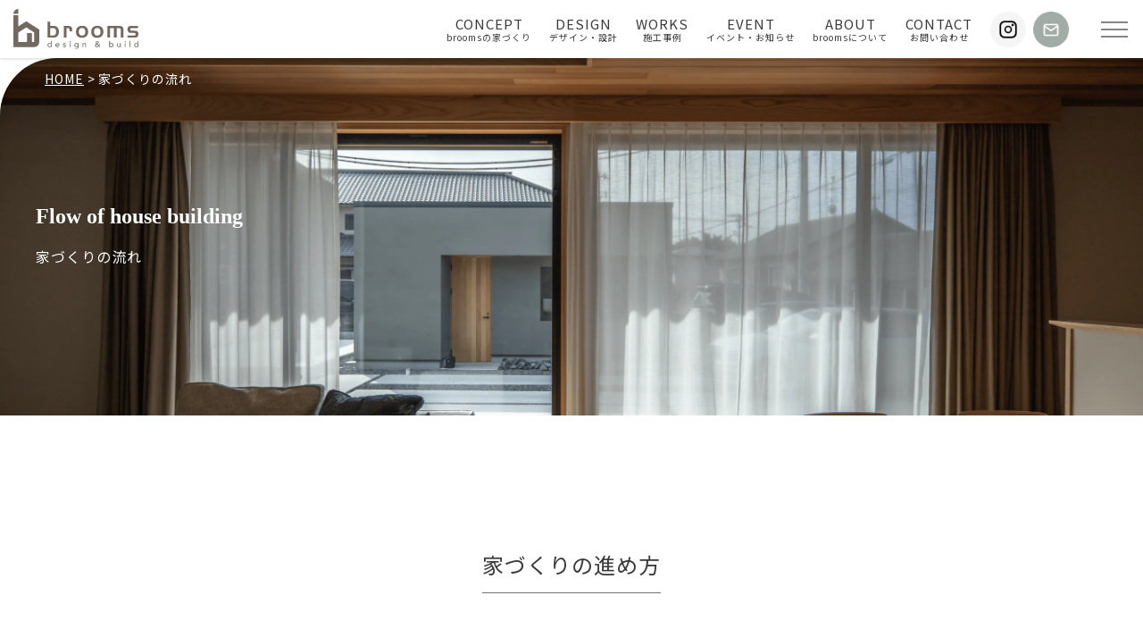

--- FILE ---
content_type: text/html; charset=UTF-8
request_url: https://brooms.jp/flow
body_size: 10884
content:
<!DOCTYPE html>
<html lang="ja">

<head>
    <!-- Google Tag Manager -->
  <script>
  (function(w, d, s, l, i) {
    w[l] = w[l] || [];
    w[l].push({
      'gtm.start': new Date().getTime(),
      event: 'gtm.js'
    });
    var f = d.getElementsByTagName(s)[0],
      j = d.createElement(s),
      dl = l != 'dataLayer' ? '&l=' + l : '';
    j.async = true;
    j.src =
      'https://www.googletagmanager.com/gtm.js?id=' + i + dl;
    f.parentNode.insertBefore(j, f);
  })(window, document, 'script', 'dataLayer', 'GTM-5JZNZ9N');
  </script>
  <!-- End Google Tag Manager -->
  <!-- Google Tag Manager 既存タグ引き継ぎ -->
  <script>
  (function(w, d, s, l, i) {
    w[l] = w[l] || [];
    w[l].push({
      'gtm.start': new Date().getTime(),
      event: 'gtm.js'
    });
    var f = d.getElementsByTagName(s)[0],
      j = d.createElement(s),
      dl = l != 'dataLayer' ? '&l=' + l : '';
    j.async = true;
    j.src =
      'https://www.googletagmanager.com/gtm.js?id=' + i + dl;
    f.parentNode.insertBefore(j, f);
  })(window, document, 'script', 'dataLayer', 'GTM-K38DCL2');
  </script>
  <!-- End Google Tag Manager -->
    <meta charset="UTF-8">
  <meta http-equiv="X-UA-Compatible" content="IE=edge">
  <meta name="viewport" content="width=device-width, initial-scale=1.0">
  <meta name="format-detection" content="email=no,telephone=no,address=no">
  <link rel="preconnect" href="https://fonts.googleapis.com">
  <link rel="preconnect" href="https://fonts.gstatic.com" crossorigin>
  <link
    href="https://fonts.googleapis.com/css2?family=Montserrat:wght@400;700&family=Noto+Sans+JP:wght@300;400;500;700&family=Noto+Serif+JP:wght@300;400;500;600;700&family=Roboto:wght@300;400;500;700&family=Shippori+Mincho:wght@400;700&display=swap"
    rel="stylesheet">
  <title>家づくりの流れ | brooms｜株式会社グラムス</title>
<meta name='robots' content='max-image-preview:large' />

<!-- SEO SIMPLE PACK 3.6.2 -->
<meta name="description" content="broomsとの家づくりの流れ。ブルームスでは、お客様との家づくりをスムーズに進めていくため、家づくりには欠かせない土地探しや資金計画からお引き渡し後のアフターサービスまでしっかりとサポートさせていただきます。">
<link rel="canonical" href="https://brooms.jp/flow">
<meta property="og:locale" content="ja_JP">
<meta property="og:type" content="article">
<meta property="og:image" content="https://brooms.jp/wp/wp-content/uploads/2022/08/ogp.jpg">
<meta property="og:title" content="家づくりの流れ | brooms｜株式会社グラムス">
<meta property="og:description" content="broomsとの家づくりの流れ。ブルームスでは、お客様との家づくりをスムーズに進めていくため、家づくりには欠かせない土地探しや資金計画からお引き渡し後のアフターサービスまでしっかりとサポートさせていただきます。">
<meta property="og:url" content="https://brooms.jp/flow">
<meta property="og:site_name" content="brooms｜株式会社グラムス">
<meta name="twitter:card" content="summary_large_image">
<!-- / SEO SIMPLE PACK -->

<link rel='stylesheet' id='sbi_styles-css' href='https://brooms.jp/wp/wp-content/plugins/instagram-feed-pro/css/sbi-styles.min.css?ver=6.1' type='text/css' media='all' />
<link rel='stylesheet' id='wp-block-library-css' href='https://brooms.jp/wp/wp-includes/css/dist/block-library/style.min.css' type='text/css' media='all' />
<link rel='stylesheet' id='classic-theme-styles-css' href='https://brooms.jp/wp/wp-includes/css/classic-themes.min.css' type='text/css' media='all' />
<style id='global-styles-inline-css' type='text/css'>
body{--wp--preset--color--black: #000000;--wp--preset--color--cyan-bluish-gray: #abb8c3;--wp--preset--color--white: #ffffff;--wp--preset--color--pale-pink: #f78da7;--wp--preset--color--vivid-red: #cf2e2e;--wp--preset--color--luminous-vivid-orange: #ff6900;--wp--preset--color--luminous-vivid-amber: #fcb900;--wp--preset--color--light-green-cyan: #7bdcb5;--wp--preset--color--vivid-green-cyan: #00d084;--wp--preset--color--pale-cyan-blue: #8ed1fc;--wp--preset--color--vivid-cyan-blue: #0693e3;--wp--preset--color--vivid-purple: #9b51e0;--wp--preset--gradient--vivid-cyan-blue-to-vivid-purple: linear-gradient(135deg,rgba(6,147,227,1) 0%,rgb(155,81,224) 100%);--wp--preset--gradient--light-green-cyan-to-vivid-green-cyan: linear-gradient(135deg,rgb(122,220,180) 0%,rgb(0,208,130) 100%);--wp--preset--gradient--luminous-vivid-amber-to-luminous-vivid-orange: linear-gradient(135deg,rgba(252,185,0,1) 0%,rgba(255,105,0,1) 100%);--wp--preset--gradient--luminous-vivid-orange-to-vivid-red: linear-gradient(135deg,rgba(255,105,0,1) 0%,rgb(207,46,46) 100%);--wp--preset--gradient--very-light-gray-to-cyan-bluish-gray: linear-gradient(135deg,rgb(238,238,238) 0%,rgb(169,184,195) 100%);--wp--preset--gradient--cool-to-warm-spectrum: linear-gradient(135deg,rgb(74,234,220) 0%,rgb(151,120,209) 20%,rgb(207,42,186) 40%,rgb(238,44,130) 60%,rgb(251,105,98) 80%,rgb(254,248,76) 100%);--wp--preset--gradient--blush-light-purple: linear-gradient(135deg,rgb(255,206,236) 0%,rgb(152,150,240) 100%);--wp--preset--gradient--blush-bordeaux: linear-gradient(135deg,rgb(254,205,165) 0%,rgb(254,45,45) 50%,rgb(107,0,62) 100%);--wp--preset--gradient--luminous-dusk: linear-gradient(135deg,rgb(255,203,112) 0%,rgb(199,81,192) 50%,rgb(65,88,208) 100%);--wp--preset--gradient--pale-ocean: linear-gradient(135deg,rgb(255,245,203) 0%,rgb(182,227,212) 50%,rgb(51,167,181) 100%);--wp--preset--gradient--electric-grass: linear-gradient(135deg,rgb(202,248,128) 0%,rgb(113,206,126) 100%);--wp--preset--gradient--midnight: linear-gradient(135deg,rgb(2,3,129) 0%,rgb(40,116,252) 100%);--wp--preset--duotone--dark-grayscale: url('#wp-duotone-dark-grayscale');--wp--preset--duotone--grayscale: url('#wp-duotone-grayscale');--wp--preset--duotone--purple-yellow: url('#wp-duotone-purple-yellow');--wp--preset--duotone--blue-red: url('#wp-duotone-blue-red');--wp--preset--duotone--midnight: url('#wp-duotone-midnight');--wp--preset--duotone--magenta-yellow: url('#wp-duotone-magenta-yellow');--wp--preset--duotone--purple-green: url('#wp-duotone-purple-green');--wp--preset--duotone--blue-orange: url('#wp-duotone-blue-orange');--wp--preset--font-size--small: 13px;--wp--preset--font-size--medium: 20px;--wp--preset--font-size--large: 36px;--wp--preset--font-size--x-large: 42px;--wp--preset--spacing--20: 0.44rem;--wp--preset--spacing--30: 0.67rem;--wp--preset--spacing--40: 1rem;--wp--preset--spacing--50: 1.5rem;--wp--preset--spacing--60: 2.25rem;--wp--preset--spacing--70: 3.38rem;--wp--preset--spacing--80: 5.06rem;--wp--preset--shadow--natural: 6px 6px 9px rgba(0, 0, 0, 0.2);--wp--preset--shadow--deep: 12px 12px 50px rgba(0, 0, 0, 0.4);--wp--preset--shadow--sharp: 6px 6px 0px rgba(0, 0, 0, 0.2);--wp--preset--shadow--outlined: 6px 6px 0px -3px rgba(255, 255, 255, 1), 6px 6px rgba(0, 0, 0, 1);--wp--preset--shadow--crisp: 6px 6px 0px rgba(0, 0, 0, 1);}:where(.is-layout-flex){gap: 0.5em;}body .is-layout-flow > .alignleft{float: left;margin-inline-start: 0;margin-inline-end: 2em;}body .is-layout-flow > .alignright{float: right;margin-inline-start: 2em;margin-inline-end: 0;}body .is-layout-flow > .aligncenter{margin-left: auto !important;margin-right: auto !important;}body .is-layout-constrained > .alignleft{float: left;margin-inline-start: 0;margin-inline-end: 2em;}body .is-layout-constrained > .alignright{float: right;margin-inline-start: 2em;margin-inline-end: 0;}body .is-layout-constrained > .aligncenter{margin-left: auto !important;margin-right: auto !important;}body .is-layout-constrained > :where(:not(.alignleft):not(.alignright):not(.alignfull)){max-width: var(--wp--style--global--content-size);margin-left: auto !important;margin-right: auto !important;}body .is-layout-constrained > .alignwide{max-width: var(--wp--style--global--wide-size);}body .is-layout-flex{display: flex;}body .is-layout-flex{flex-wrap: wrap;align-items: center;}body .is-layout-flex > *{margin: 0;}:where(.wp-block-columns.is-layout-flex){gap: 2em;}.has-black-color{color: var(--wp--preset--color--black) !important;}.has-cyan-bluish-gray-color{color: var(--wp--preset--color--cyan-bluish-gray) !important;}.has-white-color{color: var(--wp--preset--color--white) !important;}.has-pale-pink-color{color: var(--wp--preset--color--pale-pink) !important;}.has-vivid-red-color{color: var(--wp--preset--color--vivid-red) !important;}.has-luminous-vivid-orange-color{color: var(--wp--preset--color--luminous-vivid-orange) !important;}.has-luminous-vivid-amber-color{color: var(--wp--preset--color--luminous-vivid-amber) !important;}.has-light-green-cyan-color{color: var(--wp--preset--color--light-green-cyan) !important;}.has-vivid-green-cyan-color{color: var(--wp--preset--color--vivid-green-cyan) !important;}.has-pale-cyan-blue-color{color: var(--wp--preset--color--pale-cyan-blue) !important;}.has-vivid-cyan-blue-color{color: var(--wp--preset--color--vivid-cyan-blue) !important;}.has-vivid-purple-color{color: var(--wp--preset--color--vivid-purple) !important;}.has-black-background-color{background-color: var(--wp--preset--color--black) !important;}.has-cyan-bluish-gray-background-color{background-color: var(--wp--preset--color--cyan-bluish-gray) !important;}.has-white-background-color{background-color: var(--wp--preset--color--white) !important;}.has-pale-pink-background-color{background-color: var(--wp--preset--color--pale-pink) !important;}.has-vivid-red-background-color{background-color: var(--wp--preset--color--vivid-red) !important;}.has-luminous-vivid-orange-background-color{background-color: var(--wp--preset--color--luminous-vivid-orange) !important;}.has-luminous-vivid-amber-background-color{background-color: var(--wp--preset--color--luminous-vivid-amber) !important;}.has-light-green-cyan-background-color{background-color: var(--wp--preset--color--light-green-cyan) !important;}.has-vivid-green-cyan-background-color{background-color: var(--wp--preset--color--vivid-green-cyan) !important;}.has-pale-cyan-blue-background-color{background-color: var(--wp--preset--color--pale-cyan-blue) !important;}.has-vivid-cyan-blue-background-color{background-color: var(--wp--preset--color--vivid-cyan-blue) !important;}.has-vivid-purple-background-color{background-color: var(--wp--preset--color--vivid-purple) !important;}.has-black-border-color{border-color: var(--wp--preset--color--black) !important;}.has-cyan-bluish-gray-border-color{border-color: var(--wp--preset--color--cyan-bluish-gray) !important;}.has-white-border-color{border-color: var(--wp--preset--color--white) !important;}.has-pale-pink-border-color{border-color: var(--wp--preset--color--pale-pink) !important;}.has-vivid-red-border-color{border-color: var(--wp--preset--color--vivid-red) !important;}.has-luminous-vivid-orange-border-color{border-color: var(--wp--preset--color--luminous-vivid-orange) !important;}.has-luminous-vivid-amber-border-color{border-color: var(--wp--preset--color--luminous-vivid-amber) !important;}.has-light-green-cyan-border-color{border-color: var(--wp--preset--color--light-green-cyan) !important;}.has-vivid-green-cyan-border-color{border-color: var(--wp--preset--color--vivid-green-cyan) !important;}.has-pale-cyan-blue-border-color{border-color: var(--wp--preset--color--pale-cyan-blue) !important;}.has-vivid-cyan-blue-border-color{border-color: var(--wp--preset--color--vivid-cyan-blue) !important;}.has-vivid-purple-border-color{border-color: var(--wp--preset--color--vivid-purple) !important;}.has-vivid-cyan-blue-to-vivid-purple-gradient-background{background: var(--wp--preset--gradient--vivid-cyan-blue-to-vivid-purple) !important;}.has-light-green-cyan-to-vivid-green-cyan-gradient-background{background: var(--wp--preset--gradient--light-green-cyan-to-vivid-green-cyan) !important;}.has-luminous-vivid-amber-to-luminous-vivid-orange-gradient-background{background: var(--wp--preset--gradient--luminous-vivid-amber-to-luminous-vivid-orange) !important;}.has-luminous-vivid-orange-to-vivid-red-gradient-background{background: var(--wp--preset--gradient--luminous-vivid-orange-to-vivid-red) !important;}.has-very-light-gray-to-cyan-bluish-gray-gradient-background{background: var(--wp--preset--gradient--very-light-gray-to-cyan-bluish-gray) !important;}.has-cool-to-warm-spectrum-gradient-background{background: var(--wp--preset--gradient--cool-to-warm-spectrum) !important;}.has-blush-light-purple-gradient-background{background: var(--wp--preset--gradient--blush-light-purple) !important;}.has-blush-bordeaux-gradient-background{background: var(--wp--preset--gradient--blush-bordeaux) !important;}.has-luminous-dusk-gradient-background{background: var(--wp--preset--gradient--luminous-dusk) !important;}.has-pale-ocean-gradient-background{background: var(--wp--preset--gradient--pale-ocean) !important;}.has-electric-grass-gradient-background{background: var(--wp--preset--gradient--electric-grass) !important;}.has-midnight-gradient-background{background: var(--wp--preset--gradient--midnight) !important;}.has-small-font-size{font-size: var(--wp--preset--font-size--small) !important;}.has-medium-font-size{font-size: var(--wp--preset--font-size--medium) !important;}.has-large-font-size{font-size: var(--wp--preset--font-size--large) !important;}.has-x-large-font-size{font-size: var(--wp--preset--font-size--x-large) !important;}
.wp-block-navigation a:where(:not(.wp-element-button)){color: inherit;}
:where(.wp-block-columns.is-layout-flex){gap: 2em;}
.wp-block-pullquote{font-size: 1.5em;line-height: 1.6;}
</style>
<link rel='stylesheet' id='sbd-block-style-post-css' href='https://brooms.jp/wp/wp-content/plugins/simpleblogdesign-main-1.0.3/build/style-index.css?ver=1.2.6' type='text/css' media='all' />
<link rel='stylesheet' id='toc-screen-css' href='https://brooms.jp/wp/wp-content/plugins/table-of-contents-plus/screen.min.css?ver=2411.1' type='text/css' media='all' />
<link rel='stylesheet' id='reset-css' href='https://brooms.jp/wp/wp-content/themes/brooms/assets/css/destyle.css?ver=20260127143340' type='text/css' media='all' />
<link rel='stylesheet' id='jqueryuicss-css' href='https://brooms.jp/wp/wp-content/themes/brooms/assets/css/jquery-ui.css' type='text/css' media='all' />
<link rel='stylesheet' id='lightboxcss-css' href='https://brooms.jp/wp/wp-content/themes/brooms/assets/css/luminous-basic.min.css' type='text/css' media='all' />
<link rel='stylesheet' id='swiper-css' href='https://brooms.jp/wp/wp-content/themes/brooms/assets/css/swiper.min.css' type='text/css' media='all' />
<link rel='stylesheet' id='style-css' href='https://brooms.jp/wp/wp-content/themes/brooms/assets/css/style.css?ver=20260127143340' type='text/css' media='all' />
<link rel='stylesheet' id='form-handler-css' href='https://brooms.jp/wp/wp-content/themes/brooms/assets/css/form-handler.css?ver=1.0.0' type='text/css' media='all' />
<link rel='stylesheet' id='sbd_style-css' href='https://brooms.jp/?sbd=1' type='text/css' media='all' />
<link rel='stylesheet' id='sbd-sroll-css-css' href='https://brooms.jp/wp/wp-content/plugins/simpleblogdesign-main-1.0.3/addon/scroll-hint/style.css?ver=1.0.0' type='text/css' media='all' />
<script type='text/javascript' src='https://brooms.jp/wp/wp-includes/js/jquery/jquery.min.js?ver=3.6.4' id='jquery-core-js'></script>
<script type='text/javascript' src='https://brooms.jp/wp/wp-includes/js/jquery/jquery-migrate.min.js?ver=3.4.0' id='jquery-migrate-js'></script>
<script type='text/javascript' src='https://brooms.jp/wp/wp-content/themes/brooms/assets/js/jquery-3.6.0.min.js' id='jquerynew-js'></script>
<script type='text/javascript' src='https://brooms.jp/wp/wp-content/themes/brooms/assets/js/jquery-ui.js' id='jqueryuijs-js'></script>
<script type='text/javascript' src='https://brooms.jp/wp/wp-content/themes/brooms/assets/js/datepicker-ja.js' id='jquery.ui.datepicker-ja-js'></script>
<script type='text/javascript' src='https://brooms.jp/wp/wp-content/themes/brooms/assets/js/swiper.min.js' id='swiperjs-js'></script>
<script type='text/javascript' src='https://brooms.jp/wp/wp-content/themes/brooms/assets/js/jquery.matchHeight-min.js' id='matchHeight-js'></script>
<script type='text/javascript' src='https://brooms.jp/wp/wp-content/themes/brooms/assets/js/micromodal.min.js' id='micromodal-js'></script>
<script type='text/javascript' src='https://brooms.jp/wp/wp-content/themes/brooms/assets/js/luminous.min.js' id='lightboxjs-js'></script>
<script type='text/javascript' src='https://brooms.jp/wp/wp-content/themes/brooms/assets/js/imagesloaded.pkgd.min.js' id='imageLoad-js'></script>
<link rel='shortlink' href='https://brooms.jp/?p=5' />
<link rel="icon" href="https://brooms.jp/wp/wp-content/uploads/2022/08/cropped-favicon-32x32.png" sizes="32x32" />
<link rel="icon" href="https://brooms.jp/wp/wp-content/uploads/2022/08/cropped-favicon-192x192.png" sizes="192x192" />
<link rel="apple-touch-icon" href="https://brooms.jp/wp/wp-content/uploads/2022/08/cropped-favicon-180x180.png" />
<meta name="msapplication-TileImage" content="https://brooms.jp/wp/wp-content/uploads/2022/08/cropped-favicon-270x270.png" />
</head>

<body class="page-template-default page page-id-5 body" id="body">
    <!-- Google Tag Manager (noscript) -->
  <noscript><iframe src="https://www.googletagmanager.com/ns.html?id=GTM-5JZNZ9N" height="0" width="0"
      style="display:none;visibility:hidden"></iframe></noscript>
  <!-- End Google Tag Manager (noscript) -->
  <!-- Google Tag Manager (noscript) 既存タグ引き継ぎ -->
  <noscript><iframe src="https://www.googletagmanager.com/ns.html?id=GTM-K38DCL2" height="0" width="0"
      style="display:none;visibility:hidden"></iframe></noscript>
  <!-- End Google Tag Manager (noscript) -->
  <header class="header" id="header">
  <div class="c-inner__l">
    <div class="header-logo">
    <p class="logo">
    <a href="https://brooms.jp" class="logo-link" aria-label="TOPページに戻る">
      <img src="https://brooms.jp/wp/wp-content/themes/brooms/assets/img/common/logo.svg" alt="">
    </a>
  </p>
  </div><div class="header-content">
  <nav class="header-nav">
    <ul class="items">
      <li class="item parent js-parent">
        <a href="https://brooms.jp/concept" class="item__link">
          <span class="en">CONCEPT</span>
          <span class="jp">broomsの家づくり</span>
        </a>
        <ul class="item__child">
          <li class="item__child-content">
            <a href="https://brooms.jp/concept/#philosophy" class="item__child-link">暮らしから考える家づくり</a>
          </li>
          <li class="item__child-content">
            <a href="https://brooms.jp/concept/#how" class="item__child-link">家づくりへの想い</a>
          </li>
          <li class="item__child-content">
            <a href="https://brooms.jp/plan" class="item__child-link">賢い家づくり</a>
          </li>
          <li class="item__child-content">
            <a href="https://brooms.jp/performance" class="item__child-link">性能にこだわる理由</a>
          </li>
          <li class="item__child-content">
            <a href="https://brooms.jp/flow" class="item__child-link">家づくりの流れ</a>
          </li>
          <li class="item__child-content">
            <a href="https://brooms.jp/maintenance" class="item__child-link">アフターサポート</a>
          </li>
          <li class="item__child-content">
            <a href="https://brooms.jp/column" class="item__child-link">ブログ</a>
          </li>
        </ul>
      </li>
      <li class="item parent js-parent">
        <a href="https://brooms.jp/design" class="item__link">
          <span class="en">DESIGN</span>
          <span class="jp">デザイン・設計</span>
        </a>
        <ul class="item__child">
          <li class="item__child-content">
            <a href="https://brooms.jp/design/#sec01" class="item__child-link">意匠性と機能性の両立</a>
          </li>
          <li class="item__child-content">
            <a href="https://brooms.jp/design/#sec02" class="item__child-link">デザイン</a>
          </li>
          <li class="item__child-content">
            <a href="https://brooms.jp/design/#sec03" class="item__child-link">外観</a>
          </li>
          <li class="item__child-content">
            <a href="https://brooms.jp/design/#sec04" class="item__child-link">現実的なプラン</a>
          </li>
        </ul>
      </li>
      <li class="item parent js-parent">
        <a href="https://brooms.jp/works" class="item__link">
          <span class="en">WORKS</span>
          <span class="jp">施工事例</span>
        </a>
        <ul class="item__child">
          <li class="item__child-content">
            <a href="https://brooms.jp/works" class="item__child-link">施工事例</a>
          </li>
          <li class="item__child-content">
            <a href="https://brooms.jp/voice" class="item__child-link">お客様の声</a>
          </li>
        </ul>
      </li>
      <li class="item">
        <a href="https://brooms.jp/event" class="item__link">
          <span class="en">EVENT</span>
          <span class="jp">イベント・お知らせ</span>
        </a>
      </li>
      <li class="item parent js-parent">
        <span class="item__link">
          <span class="en">ABOUT</span>
          <span class="jp">broomsについて</span>
        </span>
        <ul class="item__child">
          <li class="item__child-content">
            <a href="https://brooms.jp/company" class="item__child-link">会社概要</a>
          </li>
          <li class="item__child-content">
            <a href="https://brooms.jp/modelhouse" class="item__child-link">モデルハウス</a>
          </li>
          <li class="item__child-content">
            <a href="https://brooms.jp/staff" class="item__child-link">スタッフ紹介</a>
          </li>
        </ul>
      </li>
      <li class="item parent js-parent">
        <a href="https://brooms.jp/contact" class="item__link">
          <span class="en">CONTACT</span>
          <span class="jp">お問い合わせ</span>
        </a>
        <ul class="item__child">
          <li class="item__child-content">
            <a href="https://brooms.jp/contact" class="item__child-link">資料請求・お問い合わせ</a>
          </li>
          <li class="item__child-content">
            <a href="https://brooms.jp/reserve" class="item__child-link">来場予約</a>
          </li>
          <li class="item__child-content">
            <a href="https://brooms.jp/line" class="item__child-link">LINEでお問い合わせ</a>
          </li>
        </ul>
      </li>
    </ul>
  </nav>
  <div class="header-sns">
  <ul class="items">
        <li class="item">
      <a href="https://www.instagram.com/brooms_okayama/" class="link" aria-label="broomsのInstagramを見る">
        <img src="https://brooms.jp/wp/wp-content/webp-express/webp-images/themes/brooms/assets/img/common/header_ig.png.webp" alt="Instagram">
      </a>
    </li>
    <li class="item">
      <a href="https://brooms.jp/contact" class="link" aria-label="broomsにお問い合わせする">
        <img src="https://brooms.jp/wp/wp-content/webp-express/webp-images/themes/brooms/assets/img/common/header_mail.png.webp" alt="">
      </a>
    </li>
    <li class="item tel">
      <a href="tel:086-259-0536" class="link" aria-label="broomsに電話する">
        <img src="https://brooms.jp/wp/wp-content/webp-express/webp-images/themes/brooms/assets/img/common/header_tel.png.webp" alt="">
      </a>
    </li>
  </ul>
</div></div>  </div>
</header>
<div class="gnav gnav__modal" id="gnav-modal" aria-hidden="true">
  <div class="gnav__modal-bg modal-bg" tabindex="-1">
    <div class="gnav__modal-content" role="dialog" aria-modal="true" aria-labelledby="navi">
      <div class="gnav-pc">
        <div class="gnav__top">
          <div class="c-inner__l">
            <div class="logo">
              <img src="https://brooms.jp/wp/wp-content/themes/brooms/assets/img/common/logo.svg" alt="brooms">
            </div>
            <div class="tel">
              <a href="tel:086-259-0536" class="link">
                <img src="https://brooms.jp/wp/wp-content/themes/brooms/assets/img/common/tel.svg" alt="086-259-0536">
              </a>
            </div>
          </div>
        </div>
        <div class="gnav__middle">
          <div class="c-inner__m">
            <div class="grid">
              <div class="grid-content grid-content01">
                <p class="headline">broomsの家づくり</p>
                <ul class="items">
                  <li class="item"><a href="https://brooms.jp/concept/#philosophy" class="link">暮らしから考える家づくり</a>
                  </li>
                  <li class="item"><a href="https://brooms.jp/concept/#how" class="link">家づくりへの想い</a></li>
                  <li class="item"><a href="https://brooms.jp/flow" class="link">家づくりの流れ</a></li>
                </ul>
                <p class="headline">デザイン設計</p>
                <ul class="items">
                  <li class="item"><a href="https://brooms.jp/design/#sec01" class="link">意匠性と機能性の両立</a></li>
                  <li class="item"><a href="https://brooms.jp/design/#sec02" class="link">デザイン</a></li>
                  <li class="item"><a href="https://brooms.jp/design/#sec03" class="link">外観</a></li>
                  <li class="item"><a href="https://brooms.jp/design/#sec04" class="link">現実的なプラン</a></li>
                </ul>
              </div>
              <div class="grid-content grid-content02">
                <div class="except">
                  <a href="https://brooms.jp/performance" class="headline">性能にこだわる理由</a>
                </div>
                <div class="except">
                  <a href="https://brooms.jp/maintenance" class="headline">アフターサポート</a>
                </div>
                <p class="headline">賢い家づくり</p>
                <ul class="items">
                  <li class="item"><a href="https://brooms.jp/plan/#cost" class="link">コストについて</a></li>
                  <li class="item"><a href="https://brooms.jp/plan/#land" class="link">土地探しについて</a></li>
                </ul>
              </div>
              <div class="grid-content grid-content03">
                <div class="except">
                  <a href="https://brooms.jp/event" class="headline">イベント・お知らせ</a>
                </div>
                <div class="except">
                  <a href="https://brooms.jp/column" class="headline">ブログ</a>
                </div>
                <div class="except">
                  <a href="https://brooms.jp/works" class="headline">施工事例</a>
                </div>
                <div class="except">
                  <a href="https://brooms.jp/voice" class="headline">お客様の声</a>
                </div>
              </div>
              <div class="grid-content grid-content04">
                <p class="headline">会社案内</p>
                <ul class="items">
                  <li class="item"><a href="https://brooms.jp/company" class="link">会社概要</a></li>
                  <li class="item"><a href="https://brooms.jp/modelhouse" class="link">モデルハウス</a></li>
                  <li class="item"><a href="https://brooms.jp/staff" class="link">スタッフ紹介</a></li>
                </ul>
              </div>
            </div>
          </div>
        </div>
        <div class="gnav__bottom">
          <div class="img">
            <img src="https://brooms.jp/wp/wp-content/webp-express/webp-images/themes/brooms/assets/img/common/gnav_bg.jpg.webp" alt="">
          </div>
        </div>
      </div>
      <div class="gnav-sp">
        <div class="content">
          <div class="content__top">
            <div class="logo">
              <img src="https://brooms.jp/wp/wp-content/themes/brooms/assets/img/common/logo.svg" alt="brooms">
            </div>
            <div class="tel">
              <a href="tel:086-259-0536" class="link" aria-label="broomsに電話をかける">
                <img src="https://brooms.jp/wp/wp-content/themes/brooms/assets/img/common/tel.svg" alt="">
              </a>
            </div>
          </div>
          <div class="content__middle">
            <div class="items">
              <div class="item c-btn">
                <a href="https://brooms.jp/contact" class="c-btn__link sm item__link brown">
                  <div class="c-btn__icon contact">
                    <img src="https://brooms.jp/wp/wp-content/themes/brooms/assets/img/common/contact_white.svg" alt="">
                  </div>
                  <span class="c-btn__text">資料請求</span>
                </a>
              </div>
              <div class="item c-btn">
                <a href="https://brooms.jp/reserve" class="c-btn__link sm item__link blue">
                  <div class="c-btn__icon event">
                    <img src="https://brooms.jp/wp/wp-content/themes/brooms/assets/img/common/event_white.svg" alt="">
                  </div>
                  <span class="c-btn__text">来場予約</span>
                </a>
              </div>
            </div>
          </div>
          <div class="content__bottom">
            <nav>
              <ul class="items">
                <li class="item parent js-parent">
                  <span class="title">broomsの家づくり</span>
                  <ul class="item__child">
                    <li class="item__child-content">
                      <a href="https://brooms.jp/concept/#philosophy" class="link">暮らしから考える家づくり</a>
                    </li>
                    <li class="item__child-content">
                      <a href="https://brooms.jp/concept/#how" class="link">家づくりへの想い</a>
                    </li>
                    <li class="item__child-content">
                      <a href="https://brooms.jp/flow" class="link">家づくりの流れ</a>
                    </li>
                  </ul>
                </li>
                <li class="item parent js-parent">
                  <span class="title">デザイン設計</span>
                  <ul class="item__child">
                    <li class="item__child-content">
                      <a href="https://brooms.jp/design/#sec01" class="link">意匠性と機能性の両立</a>
                    </li>
                    <li class="item__child-content">
                      <a href="https://brooms.jp/design/#sec02" class="link">デザイン</a>
                    </li>
                    <li class="item__child-content">
                      <a href="https://brooms.jp/design/#sec03" class="link">外観</a>
                    </li>
                    <li class="item__child-content">
                      <a href="https://brooms.jp/design/#sec04" class="link">現実的なプラン</a>
                    </li>
                  </ul>
                </li>
                <li class="item parent js-parent">
                  <span class="title">賢い家づくり</span>
                  <ul class="item__child">
                    <li class="item__child-content">
                      <a href="https://brooms.jp/plan/#cost" class="link">コストについて</a>
                    </li>
                    <li class="item__child-content">
                      <a href="https://brooms.jp/plan/#land" class="link">土地探しについて</a>
                    </li>
                  </ul>
                </li>
                <li class="item parent">
                  <a href="https://brooms.jp/performance" class="title item__parent-link">性能にこだわる理由</a>
                </li>
                <li class="item parent">
                  <a href="https://brooms.jp/maintenance" class="title item__parent-link">アフターサポート</a>
                </li>
                <li class="item parent">
                  <a href="https://brooms.jp/event" class="title item__parent-link">イベント・お知らせ</a>
                </li>
                <li class="item parent">
                  <a href="https://brooms.jp/column" class="title item__parent-link">ブログ</a>
                </li>
                <li class="item parent">
                  <a href="https://brooms.jp/works" class="title item__parent-link">施工事例</a>
                </li>
                <li class="item parent">
                  <a href="https://brooms.jp/voice" class="title item__parent-link">お客様の声</a>
                </li>
                <li class="item parent js-parent">
                  <span class="title">会社概要</span>
                  <ul class="item__child">
                    <li class="item__child-content">
                      <a href="https://brooms.jp/company" class="link">会社概要</a>
                    </li>
                    <li class="item__child-content">
                      <a href="https://brooms.jp/modelhouse" class="link">モデルハウス</a>
                    </li>
                    <li class="item__child-content">
                      <a href="https://brooms.jp/staff" class="link">スタッフ紹介</a>
                    </li>
                  </ul>
                </li>
                <li class="item parent js-parent">
                  <span class="title">お問い合わせ</span>
                  <ul class="item__child">
                    <li class="item__child-content">
                      <a href="https://brooms.jp/contact" class="link">資料請求</a>
                    </li>
                    <li class="item__child-content">
                      <a href="https://brooms.jp/reserve" class="link">来場予約</a>
                    </li>
                    <li class="item__child-content">
                      <a href="https://brooms.jp/line" class="link">LINEでお問い合わせ</a>
                    </li>
                    <li class="item__child-content">
                      <a href="https://brooms.jp/modelhouse/#form-area" class="link">モデルハウス見学</a>
                    </li>
                  </ul>
                </li>
              </ul>
            </nav>
          </div>
        </div>
      </div>
    </div>
  </div>
</div><div class="gnav-btn">
  <button type="button" data-micromodal-trigger="gnav-modal" aria-label="Open modal" class="gnav-btn__icon" id="js-nav"
    aria-expanded="false">
    <div class="border"></div>
  </button>
</div><main class="main page c-page p-flow" id="main">
  <div class="c-page__content">
    <div class="kv kv__flow">
  <div class="kv__wrap">
    <div class="breadcrumb" id="breadcrumb"><div class="breadcrumb__inner"><ul><li><a href="https://brooms.jp"><span>HOME</span></a></li><li><span>家づくりの流れ</span></li></div></ul></div>    <div class="kv__heading">
      <div class="kv__heading-title">
        <img src="https://brooms.jp/wp/wp-content/themes/brooms/assets/img/flow/kv_heading_01.svg" alt="">
      </div>
      <h1>家づくりの流れ</h1>
    </div>
  </div>
</div><div class="p-flow__content">
  <section class="intro">
    <div class="layout__lg">
      <div class="page">
        <div class="page__item">
          <div class="page__wrap-min">
            <div class="page__heading">
              <div class="heading heading__ill--flow">
                <div class="heading__wrap">
                  <div class="heading__title fs-20">
                    <h2>家づくりの進め方</h2>
                  </div>
                  <div class="heading__line"></div>
                </div>
                <div class="block__adjustment">
                  <p>
                    注文住宅を建てる際には、家づくりがどのように進んでいくのかを知ることはとても大切です。<br>
                    ブルームスでは、お客様との家づくりをスムーズに進めていくため、<br class="pc_only">
                    家づくりには欠かせない土地探しや資金計画からお引き渡し後のアフターサービスまで<br class="pc_only">
                    しっかりとサポートさせていただきます。
                  </p>
                </div>
              </div>
            </div>
          </div>
        </div>
      </div>
    </div>
  </section>
  <section>
    <div class="layout__lg">
      <div class="page">
        <div class="page__item">
          <div class="page__wrap-min">
            <div class="flow-box">
              <div class="flow-box__left">
                <img src="https://brooms.jp/wp/wp-content/webp-express/webp-images/themes/brooms/assets/img/flow/img_01_2.png.webp" alt="お問い合わせ">
              </div>
              <div class="flow-box__right">
                <div class="flow-box__right--title">
                  <div class="number">
                    <span class="fs-06 color__main text-center b-6">STEP</span>
                    <p class="fs-26 color__main b-6">01</p>
                  </div>
                  <h3 class="number-title fs-16 b-6">お問い合わせ</h3>
                </div>
                <div class="flow-box__right--text">
                  <p>
                    <span class="block">お電話・メールでお問い合わせください。弊社オフィスへご案内いたします。</span>
                    <span class="block">弊社の家づくりのこと、土地探しや資金計画など説明させて頂きます。お気軽にお越し下さい。</span>
                    <span class="block">土地をお持ちの方はもちろん、お持ちでない方も土地探しからご相談を承っています。お気軽にお問い合わせください。</span>
                  </p>
                  <p>
                    <a class="flow-box__tel-link" href="tel:086-259-0536">
                      <img src="https://brooms.jp/wp/wp-content/webp-express/webp-images/themes/brooms/assets/img/flow/tel_link.png.webp" alt="grooms 電話番号">
                    </a>
                  </p>
                </div>
              </div>
            </div>
            <div class="flow-box">
              <div class="flow-box__left">
                <img src="https://brooms.jp/wp/wp-content/webp-express/webp-images/themes/brooms/assets/img/flow/img_02.png.webp" alt="資金計画">
              </div>
              <div class="flow-box__right">
                <div class="flow-box__right--title">
                  <div class="number">
                    <span class="fs-06 color__main text-center b-6">STEP</span>
                    <p class="fs-26 color__main b-6">02</p>
                  </div>
                  <h3 class="number-title fs-16 b-6">資金計画</h3>
                </div>
                <div class="flow-box__right--text">
                  <p>
                    <span class="block">家づくりを進めるためには、お客様に合った資金計画が重要になります。</span>
                    <span class="block">弊社では、ファイナンシャルプランナーによる将来設計を基に、お客様に無理のない資金計画を提案させて頂きます。</span>
                  </p>
                </div>
              </div>
            </div>
            <div class="flow-box">
              <div class="flow-box__left">
                <img src="https://brooms.jp/wp/wp-content/webp-express/webp-images/themes/brooms/assets/img/flow/img_03_2.png.webp" alt="プラン提案・お見積り・ご契約">
              </div>
              <div class="flow-box__right">
                <div class="flow-box__right--title">
                  <div class="number">
                    <span class="fs-06 color__main text-center b-6">STEP</span>
                    <p class="fs-26 color__main b-6">03</p>
                  </div>
                  <h3 class="number-title fs-16 b-6">プラン提案・お見積り・ご契約</h3>
                </div>
                <div class="flow-box__right--text">
                  <p>
                    <span class="block">ヒアリングをし、敷地・法規制等の調査を行い、約2週間後にプラン・概算予算書を提示させて頂きます。</span>
                    <span class="block">打合わせにてプランの調整等を行い、ご納得頂けましたら設計契約を結んでいただきます。</span>
                  </p>
                </div>
              </div>
            </div>
            <div class="flow-box">
              <div class="flow-box__left">
                <img src="https://brooms.jp/wp/wp-content/webp-express/webp-images/themes/brooms/assets/img/flow/img_04.png.webp" alt="プラン打ち合わせ・地盤調査・工事請負契約">
              </div>
              <div class="flow-box__right">
                <div class="flow-box__right--title">
                  <div class="number">
                    <span class="fs-06 color__main text-center b-6">STEP</span>
                    <p class="fs-26 color__main b-6">04</p>
                  </div>
                  <h3 class="number-title fs-16 b-6">プラン打ち合わせ・地盤調査・工事請負契約</h3>
                </div>
                <div class="flow-box__right--text">
                  <p>
                    <span class="block">プランの詳細な打ち合わせを進めていきます。建物の配置が決まりましたら地盤調査を行い、調査報告と合わせて地盤改良が必要な場合は見積りを提示いたします。</span>
                    <span class="block">サンプル等をご覧いただきながら、外壁・内装(天井・壁・床)等の素材、設備機器など細かな仕様を決めていきます。</span>
                    <span class="block">打ち合わせ(約1～2ヵ月)終了時に工事請負契約を結んでいただきます。</span>
                  </p>
                </div>
              </div>
            </div>
            <div class="flow-box">
              <div class="flow-box__left">
                <img src="https://brooms.jp/wp/wp-content/webp-express/webp-images/themes/brooms/assets/img/flow/img_05.png.webp" alt="工事着工">
              </div>
              <div class="flow-box__right">
                <div class="flow-box__right--title">
                  <div class="number">
                    <span class="fs-06 color__main text-center b-6">STEP</span>
                    <p class="fs-26 color__main b-6">05</p>
                  </div>
                  <h3 class="number-title fs-16 b-6">工事着工</h3>
                </div>
                <div class="flow-box__right--text">
                  <p>
                    <span class="block">各種申請・建築確認申請を提出し審査が下りましたら、いよいよ建築工事がスタートになります。</span>
                    <span class="block">工事期間中、品質確保のため行政・瑕疵担保保険・社内検査を実施します。建築工事期間は約4ヶ月～6ヶ月程度です。</span>
                  </p>
                </div>
              </div>
            </div>
            <div class="flow-box">
              <div class="flow-box__left">
                <img src="https://brooms.jp/wp/wp-content/webp-express/webp-images/themes/brooms/assets/img/flow/img_06_2.png.webp" alt="お引渡し">
              </div>
              <div class="flow-box__right">
                <div class="flow-box__right--title">
                  <div class="number">
                    <span class="fs-06 color__main text-center b-6">STEP</span>
                    <p class="fs-26 color__main b-6">06</p>
                  </div>
                  <h3 class="number-title fs-16 b-6">お引渡し</h3>
                </div>
                <div class="flow-box__right--text">
                  <p>
                    <span class="block">工事が完了しましたら、行政検査・社内検査を行います。</span>
                    <span class="block">最後に施主様にお立合い頂き、不備がないことを確認の上、建物・鍵・引渡し書類・設計図書をお引渡し致します。</span>
                    <span class="block">竣工写真撮影等にご協力頂ければ幸いです。</span>
                  </p>
                </div>
              </div>
            </div>
            <div class="flow-box">
              <div class="flow-box__left">
                <img src="https://brooms.jp/wp/wp-content/webp-express/webp-images/themes/brooms/assets/img/flow/img_07.png.webp" alt="アフターフォロー">
              </div>
              <div class="flow-box__right">
                <div class="flow-box__right--title">
                  <div class="number">
                    <span class="fs-06 color__main text-center b-6">STEP</span>
                    <p class="fs-26 color__main b-6">07</p>
                  </div>
                  <h3 class="number-title fs-16 b-6">アフターフォロー</h3>
                </div>
                <div class="flow-box__right--text">
                  <p>
                    末永く安心して暮らしていただくために、定期点検のサポートも行っています。
                  </p>
                </div>
              </div>
            </div>
          </div>
        </div>
      </div>
    </div>
  </section>
  <section>
    <div class="layout__xl">
      <div class="page">
        <div class="page__item">
          <div class="page__wrap">
            <div class="common-box common-box-r c-next-page">
              <div class="common-box__left radius__flow--left">
                <img src="https://brooms.jp/wp/wp-content/webp-express/webp-images/themes/brooms/assets/img/flow/common_01.png.webp" alt="">
              </div>
              <div class="common-box__right radius__flow--right">
                <div class="common-box__right--inner">
                  <div class="common-box__right--title letter-sm">
                    <h3 class="fs-22 b-6 fff">MAINTENANCE</h3>
                  </div>
                  <div class="common-box__right--title-sub mt-10">
                    <h4 class="fs-12 b-4 fff">
                      <span class="text-block">broomsの</span><span class="text-block">安心アフターメンテナンス</span>
                    </h4>
                  </div>
                  <div class="common-box__right--text mt-10">
                    <p class="b-2 fff">
                      末永く快適に暮らしていただきたいから、<br class="pc_only">broomsでは長期的なアフターフォローを大切にしています。
                    </p>
                  </div>
                </div>
                <div class="button-right">
                  <a href="https://brooms.jp/maintenance" class="btn fff">more</a>
                </div>
              </div>
            </div>
          </div>
        </div>
      </div>
    </div>
  </section>
</div>
<div class="c-page-list">
  <div class="c-inner__l">
    <div class="headline">
      <img src="https://brooms.jp/wp/wp-content/webp-express/webp-images/themes/brooms/assets/img/common/pagelist_headline.png.webp" alt="">
    </div>
    <div class="contents">
      <div class="content content01">
        <a href="https://brooms.jp/design" class="content__link">
          <picture>
            <source media="(min-width: 640px)" srcset="https://brooms.jp/wp/wp-content/webp-express/webp-images/themes/brooms/assets/img/common/pagelist_1.png.webp" class="">
            <img src="https://brooms.jp/wp/wp-content/webp-express/webp-images/themes/brooms/assets/img/common/pagelist_1_sp.png.webp" alt="" class="">
          </picture>
        </a>
      </div>
      <div class="content content02">
        <a href="https://brooms.jp/performance" class="content__link">
          <picture>
            <source media="(min-width: 640px)" srcset="https://brooms.jp/wp/wp-content/webp-express/webp-images/themes/brooms/assets/img/common/pagelist_2.png.webp" class="">
            <img src="https://brooms.jp/wp/wp-content/webp-express/webp-images/themes/brooms/assets/img/common/pagelist_2_sp.png.webp" alt="" class="">
          </picture>
        </a>
      </div>
      <div class="content content03">
        <a href="https://brooms.jp/plan" class="content__link">
          <picture>
            <source media="(min-width: 640px)" srcset="https://brooms.jp/wp/wp-content/webp-express/webp-images/themes/brooms/assets/img/common/pagelist_3.png.webp" class="">
            <img src="https://brooms.jp/wp/wp-content/webp-express/webp-images/themes/brooms/assets/img/common/pagelist_3_sp.png.webp" alt="" class="">
          </picture>
        </a>
      </div>
      <div class="content content04">
        <a href="https://brooms.jp/flow" class="content__link">
          <picture>
            <source media="(min-width: 640px)" srcset="https://brooms.jp/wp/wp-content/webp-express/webp-images/themes/brooms/assets/img/common/pagelist_4.png.webp" class="">
            <img src="https://brooms.jp/wp/wp-content/webp-express/webp-images/themes/brooms/assets/img/common/pagelist_4_sp.png.webp" alt="" class="">
          </picture>
        </a>
      </div>
      <div class="content content05">
        <a href="https://brooms.jp/maintenance" class="content__link">
          <picture>
            <source media="(min-width: 640px)" srcset="https://brooms.jp/wp/wp-content/webp-express/webp-images/themes/brooms/assets/img/common/pagelist_5.png.webp" class="">
            <img src="https://brooms.jp/wp/wp-content/webp-express/webp-images/themes/brooms/assets/img/common/pagelist_5_sp.png.webp" alt="" class="">
          </picture>
        </a>
      </div>
    </div>
  </div>
</div>  </div>
</main>
<div id="page_top">
  <img src="https://brooms.jp/wp/wp-content/themes/brooms/assets/img/common/scrolltop.svg" alt="">
</div><footer class="footer">
  <div class="footer__content">
    <div class="c-inner__l">
      <div class="footer-company">
  <div class="top">
    <div class="logo">
      <img src="https://brooms.jp/wp/wp-content/themes/brooms/assets/img/common/logo.svg" alt="">
    </div>
    <p class="name">株式会社グラムス</p>
    <p class="s-text">一級建築士事務所</p>
  </div>
  <div class="middle">
    <div class="c-btn icon">
      <a href="https://brooms.jp/contact" class="c-btn__link">
        <div class="icon">
          <img src="https://brooms.jp/wp/wp-content/themes/brooms/assets/img/common/mail_white.svg" alt="">
        </div>
        <span>CONTACT</span>
      </a>
    </div>
    <div class="tel">
      <a href="tel:086-259-0536">TEL:086-259-0536</a>
    </div>
  </div>
  <div class="bottom">
    <div class="s-headline">
      <p>岡山OFFICE</p>
    </div>
    <div class="address">
      <ul class="lists">
        <li class="list">〒700-0927</li>
        <li class="list">岡山県岡山市北区西古松2-17-10</li>
        <li class="list">フェリシティヒルズ岸</li>
        <li class="list">（10:00~18:00/水曜･祝日定休）</li>
      </ul>
    </div>
    <div class="lisence">
      <ul class="lists">
        <li class="list"><span class="text-block">一級建築士事務所</span><span class="text-block">岡山県知事登録番号　第14721号</span></li>
        <li class="list"><span class="text-block">建設業許可番号</span><span class="text-block">岡山県知事（般-2）第26049号</span></li>
      </ul>
    </div>
  </div>
</div><div class="footer-nav">
  <nav class="nav">
    <div class="items">
      <div class="item">
        <span class="item__parent">broomsの家づくり</span>
        <ul class="item__child">
          <li class="item__child-menu">
            <a href="https://brooms.jp/concept/#philosophy" class="item__child-link">暮らしから考える家づくり</a>
          </li>
          <li class="item__child-menu">
            <a href="https://brooms.jp/concept/#how" class="item__child-link">家づくりへの想い</a>
          </li>
          <li class="item__child-menu">
            <a href="https://brooms.jp/flow" class="item__child-link">家づくりの流れ</a>
          </li>
        </ul>
      </div>
      <div class="item">
        <span class="item__parent">デザイン設計</span>
        <ul class="item__child">
          <li class="item__child-menu">
            <a href="https://brooms.jp/design/#sec01" class="item__child-link">意匠性と機能性の両立</a>
          </li>
          <li class="item__child-menu">
            <a href="https://brooms.jp/design/#sec02" class="item__child-link">デザイン</a>
          </li>
          <li class="item__child-menu">
            <a href="https://brooms.jp/design/#sec03" class="item__child-link">外観</a>
          </li>
          <li class="item__child-menu">
            <a href="https://brooms.jp/design/#sec04" class="item__child-link">現実的なプラン</a>
          </li>
        </ul>
      </div>
      <div class="item">
        <a href="https://brooms.jp/performance" class="item__parent">性能にこだわる理由</a>
      </div>
    </div>
    <div class="items">
      <div class="item">
        <a href="https://brooms.jp/maintenance" class="item__parent">アフターサポート</a>
      </div>
      <div class="item">
        <span class="item__parent">賢い家づくり</span>
        <ul class="item__child">
          <li class="item__child-menu">
            <a href="https://brooms.jp/plan/#cost" class="item__child-link">コストについて</a>
          </li>
          <li class="item__child-menu">
            <a href="https://brooms.jp/plan/#land" class="item__child-link">土地探しについて</a>
          </li>
        </ul>
      </div>
      <div class="item">
        <a href="https://brooms.jp/event" class="item__parent">イベント・お知らせ</a>
      </div>
      <div class="item">
        <a href="https://brooms.jp/column" class="item__parent">ブログ</a>
      </div>
      <div class="item">
        <a href="https://brooms.jp/works" class="item__parent">施工事例</a>
      </div>
      <div class="item">
        <a href="https://brooms.jp/voice" class="item__parent">お客様の声</a>
      </div>
      </ul>
    </div>
    <div class="items">
      <div class="item">
        <span class="item__parent">お問い合わせ</span>
        <ul class="item__child">
          <li class="item__child-menu">
            <a href="https://brooms.jp/contact" class="item__child-link">資料請求</a>
          </li>
          <li class="item__child-menu">
            <a href="https://brooms.jp/reserve" class="item__child-link">来場予約</a>
          </li>
          <li class="item__child-menu">
            <a href="https://brooms.jp/line" class="item__child-link">LINEでお問い合わせ</a>
          </li>
          <li class="item__child-menu">
            <a href="https://brooms.jp/modelhouse" class="item__child-link">モデルハウス見学</a>
          </li>
        </ul>
      </div>
      <div class="item">
        <span class="item__parent">会社概要</span>
        <ul class="item__child">
          <li class="item__child-menu">
            <a href="https://brooms.jp/company/#company" class="item__child-link">会社案内</a>
          </li>
          <li class="item__child-menu">
            <a href="https://brooms.jp/modelhouse" class="item__child-link">モデルハウス</a>
          </li>
          <li class="item__child-menu">
            <a href="https://brooms.jp/staff" class="item__child-link">スタッフ紹介</a>
          </li>
          <li class="item__child-menu">
            <a href="https://brooms.jp/privacy-policy" class="item__child-link">プライバシーポリシー</a>
          </li>
        </ul>
      </div>
    </div>
  </nav>
  <div class="sns">
    <ul class="items">
      <li class="item">
        <a href="https://www.facebook.com/brooms.by.glams/" class="link" aria-label="broomsのFacebookを見る">
          <img src="https://brooms.jp/wp/wp-content/webp-express/webp-images/themes/brooms/assets/img/common/header_fb.png.webp" alt="Facebook">
        </a>
      </li>
      <li class="item">
        <a href="https://www.instagram.com/brooms_okayama/" class="link" aria-label="broomsのInstagramを見る">
          <img src="https://brooms.jp/wp/wp-content/webp-express/webp-images/themes/brooms/assets/img/common/header_ig.png.webp" alt="Instagram">
        </a>
      </li>
    </ul>
  </div>
</div>    </div>
  </div>
  <div class="footer-copy">
  <small>&copy; 2022 glams Co.,LTD.</small>
</div></footer>
<div class="fixed-menu-pc" id="fixed-menu-pc">
  <div class="items">
    <div class="item item01">
      <a href="https://brooms.jp/reserve" class="item__link">
        <span class="block"></span>来場予約
      </a>
    </div>
    <div class="item item02">
      <a href="https://brooms.jp/contact" class="item__link">
        <span class="block"></span>資料請求
      </a>
    </div>
    <div class="item item03">
      <a href="https://brooms.jp/concept" class="item__link">
        <span class="block">broomsの</span>
        <span class="block">家づくり</span>
      </a>
    </div>
    <div class="item item04">
      <a href="https://brooms.jp/event" class="item__link">
        <span class="block">イベント</span><span class="block">予約</span></a>
    </div>
    <div class="item item05">
      <a href="https://brooms.jp/modelhouse" class="item__link">モデルハウス</a>
    </div>
  </div>
</div><div class="sp-fixed-menu">
  <div class="items">
    <div class="item">
      <a href="https://brooms.jp/reserve" class="item__link" aria-label="来場予約">
        <div class="icon">
          <img src="https://brooms.jp/wp/wp-content/themes/brooms/assets/img/common/sp_fnav_reserve.svg" alt="">
        </div>
      </a>
    </div>
    <div class="item">
      <a href="https://brooms.jp/contact" class="item__link" aria-label="資料請求">
        <div class="icon">
          <img src="https://brooms.jp/wp/wp-content/themes/brooms/assets/img/common/sp_fnav_mail.svg" alt="">
        </div>
      </a>
    </div>
    <div class="item">
      <a href="https://brooms.jp/modelhouse" class="item__link" aria-label="モデルハウス">
        <div class="icon">
          <img src="https://brooms.jp/wp/wp-content/themes/brooms/assets/img/common/sp_fnav_modelhouse.svg" alt="">
        </div>
      </a>
    </div>
  </div>
</div><!-- Custom Feeds for Instagram JS -->
<script type="text/javascript">
var sbiajaxurl = "https://brooms.jp/wp/wp-admin/admin-ajax.php";

</script>
<script type='text/javascript' id='toc-front-js-extra'>
/* <![CDATA[ */
var tocplus = {"smooth_scroll":"1","visibility_show":"\u8868\u793a","visibility_hide":"\u975e\u8868\u793a","width":"Auto"};
/* ]]> */
</script>
<script type='text/javascript' src='https://brooms.jp/wp/wp-content/plugins/table-of-contents-plus/front.min.js?ver=2411.1' id='toc-front-js'></script>
<script type='text/javascript' src='https://brooms.jp/wp/wp-content/themes/brooms/assets/js/index.js?ver=20260127143340' id='indexjs-js'></script>
<script type='text/javascript' src='https://brooms.jp/wp/wp-content/themes/brooms/assets/js/default.js?ver=20260127143340' id='defaultjs-js'></script>
<script type='text/javascript' src='https://brooms.jp/wp/wp-content/themes/brooms/assets/js/yubinbango.js?ver=20260127143340' id='zip-js'></script>
<script type='text/javascript' src='https://brooms.jp/wp/wp-content/themes/brooms/assets/js/form-handler.js?ver=1.0.0' id='form-handler-js'></script>
<script type='text/javascript' src='https://brooms.jp/wp/wp-content/plugins/simpleblogdesign-main-1.0.3/addon/scroll-hint/scroll-hint.js?ver=1.0.0' id='sbd-editor-js-js'></script>
<script type='text/javascript' src='https://brooms.jp/wp/wp-content/plugins/simpleblogdesign-main-1.0.3/addon/scroll-hint/index.js?ver=1.0.0' id='index-js-js'></script>
  <script src="https://www.google.com/recaptcha/api.js?render=6LdNdmchAAAAAKKqqzAf0-P_ipQ4UJuEK0_BwE6p"></script>
<script>
  $(function() {
    if ($('main form').length) {
              // GoogleRecaptcha
        document.getElementById('form').addEventListener('submit', onSubmit);

        function onSubmit(e) {
          e.preventDefault();
          grecaptcha.ready(function() {
            grecaptcha.execute('6LdNdmchAAAAAKKqqzAf0-P_ipQ4UJuEK0_BwE6p', {
              action: 'submit'
            }).then(function(token) {
              // Add your logic to submit to your backend server here.
              let recaptchaToken = document.getElementById('recaptchaToken');
              recaptchaToken.value = token;
              document.getElementById('form').submit();
            });
          });
        }
          }
  })
</script>
<script>
  $(function() {
        if ($('.datepicker:not(.datepicker-except)').length) {
      $('.datepicker:not(.datepicker-except)').datepicker({
        showButtonPanel: true,
        changeMonth: true,
        changeYear: true,
        dateFormat: 'm月d日(D)',
        minDate: 0,
      });
    }
  })
</script></body>

</html>

--- FILE ---
content_type: text/html; charset=utf-8
request_url: https://www.google.com/recaptcha/api2/anchor?ar=1&k=6LdNdmchAAAAAKKqqzAf0-P_ipQ4UJuEK0_BwE6p&co=aHR0cHM6Ly9icm9vbXMuanA6NDQz&hl=en&v=N67nZn4AqZkNcbeMu4prBgzg&size=invisible&anchor-ms=20000&execute-ms=30000&cb=898m2xyuz2yo
body_size: 48468
content:
<!DOCTYPE HTML><html dir="ltr" lang="en"><head><meta http-equiv="Content-Type" content="text/html; charset=UTF-8">
<meta http-equiv="X-UA-Compatible" content="IE=edge">
<title>reCAPTCHA</title>
<style type="text/css">
/* cyrillic-ext */
@font-face {
  font-family: 'Roboto';
  font-style: normal;
  font-weight: 400;
  font-stretch: 100%;
  src: url(//fonts.gstatic.com/s/roboto/v48/KFO7CnqEu92Fr1ME7kSn66aGLdTylUAMa3GUBHMdazTgWw.woff2) format('woff2');
  unicode-range: U+0460-052F, U+1C80-1C8A, U+20B4, U+2DE0-2DFF, U+A640-A69F, U+FE2E-FE2F;
}
/* cyrillic */
@font-face {
  font-family: 'Roboto';
  font-style: normal;
  font-weight: 400;
  font-stretch: 100%;
  src: url(//fonts.gstatic.com/s/roboto/v48/KFO7CnqEu92Fr1ME7kSn66aGLdTylUAMa3iUBHMdazTgWw.woff2) format('woff2');
  unicode-range: U+0301, U+0400-045F, U+0490-0491, U+04B0-04B1, U+2116;
}
/* greek-ext */
@font-face {
  font-family: 'Roboto';
  font-style: normal;
  font-weight: 400;
  font-stretch: 100%;
  src: url(//fonts.gstatic.com/s/roboto/v48/KFO7CnqEu92Fr1ME7kSn66aGLdTylUAMa3CUBHMdazTgWw.woff2) format('woff2');
  unicode-range: U+1F00-1FFF;
}
/* greek */
@font-face {
  font-family: 'Roboto';
  font-style: normal;
  font-weight: 400;
  font-stretch: 100%;
  src: url(//fonts.gstatic.com/s/roboto/v48/KFO7CnqEu92Fr1ME7kSn66aGLdTylUAMa3-UBHMdazTgWw.woff2) format('woff2');
  unicode-range: U+0370-0377, U+037A-037F, U+0384-038A, U+038C, U+038E-03A1, U+03A3-03FF;
}
/* math */
@font-face {
  font-family: 'Roboto';
  font-style: normal;
  font-weight: 400;
  font-stretch: 100%;
  src: url(//fonts.gstatic.com/s/roboto/v48/KFO7CnqEu92Fr1ME7kSn66aGLdTylUAMawCUBHMdazTgWw.woff2) format('woff2');
  unicode-range: U+0302-0303, U+0305, U+0307-0308, U+0310, U+0312, U+0315, U+031A, U+0326-0327, U+032C, U+032F-0330, U+0332-0333, U+0338, U+033A, U+0346, U+034D, U+0391-03A1, U+03A3-03A9, U+03B1-03C9, U+03D1, U+03D5-03D6, U+03F0-03F1, U+03F4-03F5, U+2016-2017, U+2034-2038, U+203C, U+2040, U+2043, U+2047, U+2050, U+2057, U+205F, U+2070-2071, U+2074-208E, U+2090-209C, U+20D0-20DC, U+20E1, U+20E5-20EF, U+2100-2112, U+2114-2115, U+2117-2121, U+2123-214F, U+2190, U+2192, U+2194-21AE, U+21B0-21E5, U+21F1-21F2, U+21F4-2211, U+2213-2214, U+2216-22FF, U+2308-230B, U+2310, U+2319, U+231C-2321, U+2336-237A, U+237C, U+2395, U+239B-23B7, U+23D0, U+23DC-23E1, U+2474-2475, U+25AF, U+25B3, U+25B7, U+25BD, U+25C1, U+25CA, U+25CC, U+25FB, U+266D-266F, U+27C0-27FF, U+2900-2AFF, U+2B0E-2B11, U+2B30-2B4C, U+2BFE, U+3030, U+FF5B, U+FF5D, U+1D400-1D7FF, U+1EE00-1EEFF;
}
/* symbols */
@font-face {
  font-family: 'Roboto';
  font-style: normal;
  font-weight: 400;
  font-stretch: 100%;
  src: url(//fonts.gstatic.com/s/roboto/v48/KFO7CnqEu92Fr1ME7kSn66aGLdTylUAMaxKUBHMdazTgWw.woff2) format('woff2');
  unicode-range: U+0001-000C, U+000E-001F, U+007F-009F, U+20DD-20E0, U+20E2-20E4, U+2150-218F, U+2190, U+2192, U+2194-2199, U+21AF, U+21E6-21F0, U+21F3, U+2218-2219, U+2299, U+22C4-22C6, U+2300-243F, U+2440-244A, U+2460-24FF, U+25A0-27BF, U+2800-28FF, U+2921-2922, U+2981, U+29BF, U+29EB, U+2B00-2BFF, U+4DC0-4DFF, U+FFF9-FFFB, U+10140-1018E, U+10190-1019C, U+101A0, U+101D0-101FD, U+102E0-102FB, U+10E60-10E7E, U+1D2C0-1D2D3, U+1D2E0-1D37F, U+1F000-1F0FF, U+1F100-1F1AD, U+1F1E6-1F1FF, U+1F30D-1F30F, U+1F315, U+1F31C, U+1F31E, U+1F320-1F32C, U+1F336, U+1F378, U+1F37D, U+1F382, U+1F393-1F39F, U+1F3A7-1F3A8, U+1F3AC-1F3AF, U+1F3C2, U+1F3C4-1F3C6, U+1F3CA-1F3CE, U+1F3D4-1F3E0, U+1F3ED, U+1F3F1-1F3F3, U+1F3F5-1F3F7, U+1F408, U+1F415, U+1F41F, U+1F426, U+1F43F, U+1F441-1F442, U+1F444, U+1F446-1F449, U+1F44C-1F44E, U+1F453, U+1F46A, U+1F47D, U+1F4A3, U+1F4B0, U+1F4B3, U+1F4B9, U+1F4BB, U+1F4BF, U+1F4C8-1F4CB, U+1F4D6, U+1F4DA, U+1F4DF, U+1F4E3-1F4E6, U+1F4EA-1F4ED, U+1F4F7, U+1F4F9-1F4FB, U+1F4FD-1F4FE, U+1F503, U+1F507-1F50B, U+1F50D, U+1F512-1F513, U+1F53E-1F54A, U+1F54F-1F5FA, U+1F610, U+1F650-1F67F, U+1F687, U+1F68D, U+1F691, U+1F694, U+1F698, U+1F6AD, U+1F6B2, U+1F6B9-1F6BA, U+1F6BC, U+1F6C6-1F6CF, U+1F6D3-1F6D7, U+1F6E0-1F6EA, U+1F6F0-1F6F3, U+1F6F7-1F6FC, U+1F700-1F7FF, U+1F800-1F80B, U+1F810-1F847, U+1F850-1F859, U+1F860-1F887, U+1F890-1F8AD, U+1F8B0-1F8BB, U+1F8C0-1F8C1, U+1F900-1F90B, U+1F93B, U+1F946, U+1F984, U+1F996, U+1F9E9, U+1FA00-1FA6F, U+1FA70-1FA7C, U+1FA80-1FA89, U+1FA8F-1FAC6, U+1FACE-1FADC, U+1FADF-1FAE9, U+1FAF0-1FAF8, U+1FB00-1FBFF;
}
/* vietnamese */
@font-face {
  font-family: 'Roboto';
  font-style: normal;
  font-weight: 400;
  font-stretch: 100%;
  src: url(//fonts.gstatic.com/s/roboto/v48/KFO7CnqEu92Fr1ME7kSn66aGLdTylUAMa3OUBHMdazTgWw.woff2) format('woff2');
  unicode-range: U+0102-0103, U+0110-0111, U+0128-0129, U+0168-0169, U+01A0-01A1, U+01AF-01B0, U+0300-0301, U+0303-0304, U+0308-0309, U+0323, U+0329, U+1EA0-1EF9, U+20AB;
}
/* latin-ext */
@font-face {
  font-family: 'Roboto';
  font-style: normal;
  font-weight: 400;
  font-stretch: 100%;
  src: url(//fonts.gstatic.com/s/roboto/v48/KFO7CnqEu92Fr1ME7kSn66aGLdTylUAMa3KUBHMdazTgWw.woff2) format('woff2');
  unicode-range: U+0100-02BA, U+02BD-02C5, U+02C7-02CC, U+02CE-02D7, U+02DD-02FF, U+0304, U+0308, U+0329, U+1D00-1DBF, U+1E00-1E9F, U+1EF2-1EFF, U+2020, U+20A0-20AB, U+20AD-20C0, U+2113, U+2C60-2C7F, U+A720-A7FF;
}
/* latin */
@font-face {
  font-family: 'Roboto';
  font-style: normal;
  font-weight: 400;
  font-stretch: 100%;
  src: url(//fonts.gstatic.com/s/roboto/v48/KFO7CnqEu92Fr1ME7kSn66aGLdTylUAMa3yUBHMdazQ.woff2) format('woff2');
  unicode-range: U+0000-00FF, U+0131, U+0152-0153, U+02BB-02BC, U+02C6, U+02DA, U+02DC, U+0304, U+0308, U+0329, U+2000-206F, U+20AC, U+2122, U+2191, U+2193, U+2212, U+2215, U+FEFF, U+FFFD;
}
/* cyrillic-ext */
@font-face {
  font-family: 'Roboto';
  font-style: normal;
  font-weight: 500;
  font-stretch: 100%;
  src: url(//fonts.gstatic.com/s/roboto/v48/KFO7CnqEu92Fr1ME7kSn66aGLdTylUAMa3GUBHMdazTgWw.woff2) format('woff2');
  unicode-range: U+0460-052F, U+1C80-1C8A, U+20B4, U+2DE0-2DFF, U+A640-A69F, U+FE2E-FE2F;
}
/* cyrillic */
@font-face {
  font-family: 'Roboto';
  font-style: normal;
  font-weight: 500;
  font-stretch: 100%;
  src: url(//fonts.gstatic.com/s/roboto/v48/KFO7CnqEu92Fr1ME7kSn66aGLdTylUAMa3iUBHMdazTgWw.woff2) format('woff2');
  unicode-range: U+0301, U+0400-045F, U+0490-0491, U+04B0-04B1, U+2116;
}
/* greek-ext */
@font-face {
  font-family: 'Roboto';
  font-style: normal;
  font-weight: 500;
  font-stretch: 100%;
  src: url(//fonts.gstatic.com/s/roboto/v48/KFO7CnqEu92Fr1ME7kSn66aGLdTylUAMa3CUBHMdazTgWw.woff2) format('woff2');
  unicode-range: U+1F00-1FFF;
}
/* greek */
@font-face {
  font-family: 'Roboto';
  font-style: normal;
  font-weight: 500;
  font-stretch: 100%;
  src: url(//fonts.gstatic.com/s/roboto/v48/KFO7CnqEu92Fr1ME7kSn66aGLdTylUAMa3-UBHMdazTgWw.woff2) format('woff2');
  unicode-range: U+0370-0377, U+037A-037F, U+0384-038A, U+038C, U+038E-03A1, U+03A3-03FF;
}
/* math */
@font-face {
  font-family: 'Roboto';
  font-style: normal;
  font-weight: 500;
  font-stretch: 100%;
  src: url(//fonts.gstatic.com/s/roboto/v48/KFO7CnqEu92Fr1ME7kSn66aGLdTylUAMawCUBHMdazTgWw.woff2) format('woff2');
  unicode-range: U+0302-0303, U+0305, U+0307-0308, U+0310, U+0312, U+0315, U+031A, U+0326-0327, U+032C, U+032F-0330, U+0332-0333, U+0338, U+033A, U+0346, U+034D, U+0391-03A1, U+03A3-03A9, U+03B1-03C9, U+03D1, U+03D5-03D6, U+03F0-03F1, U+03F4-03F5, U+2016-2017, U+2034-2038, U+203C, U+2040, U+2043, U+2047, U+2050, U+2057, U+205F, U+2070-2071, U+2074-208E, U+2090-209C, U+20D0-20DC, U+20E1, U+20E5-20EF, U+2100-2112, U+2114-2115, U+2117-2121, U+2123-214F, U+2190, U+2192, U+2194-21AE, U+21B0-21E5, U+21F1-21F2, U+21F4-2211, U+2213-2214, U+2216-22FF, U+2308-230B, U+2310, U+2319, U+231C-2321, U+2336-237A, U+237C, U+2395, U+239B-23B7, U+23D0, U+23DC-23E1, U+2474-2475, U+25AF, U+25B3, U+25B7, U+25BD, U+25C1, U+25CA, U+25CC, U+25FB, U+266D-266F, U+27C0-27FF, U+2900-2AFF, U+2B0E-2B11, U+2B30-2B4C, U+2BFE, U+3030, U+FF5B, U+FF5D, U+1D400-1D7FF, U+1EE00-1EEFF;
}
/* symbols */
@font-face {
  font-family: 'Roboto';
  font-style: normal;
  font-weight: 500;
  font-stretch: 100%;
  src: url(//fonts.gstatic.com/s/roboto/v48/KFO7CnqEu92Fr1ME7kSn66aGLdTylUAMaxKUBHMdazTgWw.woff2) format('woff2');
  unicode-range: U+0001-000C, U+000E-001F, U+007F-009F, U+20DD-20E0, U+20E2-20E4, U+2150-218F, U+2190, U+2192, U+2194-2199, U+21AF, U+21E6-21F0, U+21F3, U+2218-2219, U+2299, U+22C4-22C6, U+2300-243F, U+2440-244A, U+2460-24FF, U+25A0-27BF, U+2800-28FF, U+2921-2922, U+2981, U+29BF, U+29EB, U+2B00-2BFF, U+4DC0-4DFF, U+FFF9-FFFB, U+10140-1018E, U+10190-1019C, U+101A0, U+101D0-101FD, U+102E0-102FB, U+10E60-10E7E, U+1D2C0-1D2D3, U+1D2E0-1D37F, U+1F000-1F0FF, U+1F100-1F1AD, U+1F1E6-1F1FF, U+1F30D-1F30F, U+1F315, U+1F31C, U+1F31E, U+1F320-1F32C, U+1F336, U+1F378, U+1F37D, U+1F382, U+1F393-1F39F, U+1F3A7-1F3A8, U+1F3AC-1F3AF, U+1F3C2, U+1F3C4-1F3C6, U+1F3CA-1F3CE, U+1F3D4-1F3E0, U+1F3ED, U+1F3F1-1F3F3, U+1F3F5-1F3F7, U+1F408, U+1F415, U+1F41F, U+1F426, U+1F43F, U+1F441-1F442, U+1F444, U+1F446-1F449, U+1F44C-1F44E, U+1F453, U+1F46A, U+1F47D, U+1F4A3, U+1F4B0, U+1F4B3, U+1F4B9, U+1F4BB, U+1F4BF, U+1F4C8-1F4CB, U+1F4D6, U+1F4DA, U+1F4DF, U+1F4E3-1F4E6, U+1F4EA-1F4ED, U+1F4F7, U+1F4F9-1F4FB, U+1F4FD-1F4FE, U+1F503, U+1F507-1F50B, U+1F50D, U+1F512-1F513, U+1F53E-1F54A, U+1F54F-1F5FA, U+1F610, U+1F650-1F67F, U+1F687, U+1F68D, U+1F691, U+1F694, U+1F698, U+1F6AD, U+1F6B2, U+1F6B9-1F6BA, U+1F6BC, U+1F6C6-1F6CF, U+1F6D3-1F6D7, U+1F6E0-1F6EA, U+1F6F0-1F6F3, U+1F6F7-1F6FC, U+1F700-1F7FF, U+1F800-1F80B, U+1F810-1F847, U+1F850-1F859, U+1F860-1F887, U+1F890-1F8AD, U+1F8B0-1F8BB, U+1F8C0-1F8C1, U+1F900-1F90B, U+1F93B, U+1F946, U+1F984, U+1F996, U+1F9E9, U+1FA00-1FA6F, U+1FA70-1FA7C, U+1FA80-1FA89, U+1FA8F-1FAC6, U+1FACE-1FADC, U+1FADF-1FAE9, U+1FAF0-1FAF8, U+1FB00-1FBFF;
}
/* vietnamese */
@font-face {
  font-family: 'Roboto';
  font-style: normal;
  font-weight: 500;
  font-stretch: 100%;
  src: url(//fonts.gstatic.com/s/roboto/v48/KFO7CnqEu92Fr1ME7kSn66aGLdTylUAMa3OUBHMdazTgWw.woff2) format('woff2');
  unicode-range: U+0102-0103, U+0110-0111, U+0128-0129, U+0168-0169, U+01A0-01A1, U+01AF-01B0, U+0300-0301, U+0303-0304, U+0308-0309, U+0323, U+0329, U+1EA0-1EF9, U+20AB;
}
/* latin-ext */
@font-face {
  font-family: 'Roboto';
  font-style: normal;
  font-weight: 500;
  font-stretch: 100%;
  src: url(//fonts.gstatic.com/s/roboto/v48/KFO7CnqEu92Fr1ME7kSn66aGLdTylUAMa3KUBHMdazTgWw.woff2) format('woff2');
  unicode-range: U+0100-02BA, U+02BD-02C5, U+02C7-02CC, U+02CE-02D7, U+02DD-02FF, U+0304, U+0308, U+0329, U+1D00-1DBF, U+1E00-1E9F, U+1EF2-1EFF, U+2020, U+20A0-20AB, U+20AD-20C0, U+2113, U+2C60-2C7F, U+A720-A7FF;
}
/* latin */
@font-face {
  font-family: 'Roboto';
  font-style: normal;
  font-weight: 500;
  font-stretch: 100%;
  src: url(//fonts.gstatic.com/s/roboto/v48/KFO7CnqEu92Fr1ME7kSn66aGLdTylUAMa3yUBHMdazQ.woff2) format('woff2');
  unicode-range: U+0000-00FF, U+0131, U+0152-0153, U+02BB-02BC, U+02C6, U+02DA, U+02DC, U+0304, U+0308, U+0329, U+2000-206F, U+20AC, U+2122, U+2191, U+2193, U+2212, U+2215, U+FEFF, U+FFFD;
}
/* cyrillic-ext */
@font-face {
  font-family: 'Roboto';
  font-style: normal;
  font-weight: 900;
  font-stretch: 100%;
  src: url(//fonts.gstatic.com/s/roboto/v48/KFO7CnqEu92Fr1ME7kSn66aGLdTylUAMa3GUBHMdazTgWw.woff2) format('woff2');
  unicode-range: U+0460-052F, U+1C80-1C8A, U+20B4, U+2DE0-2DFF, U+A640-A69F, U+FE2E-FE2F;
}
/* cyrillic */
@font-face {
  font-family: 'Roboto';
  font-style: normal;
  font-weight: 900;
  font-stretch: 100%;
  src: url(//fonts.gstatic.com/s/roboto/v48/KFO7CnqEu92Fr1ME7kSn66aGLdTylUAMa3iUBHMdazTgWw.woff2) format('woff2');
  unicode-range: U+0301, U+0400-045F, U+0490-0491, U+04B0-04B1, U+2116;
}
/* greek-ext */
@font-face {
  font-family: 'Roboto';
  font-style: normal;
  font-weight: 900;
  font-stretch: 100%;
  src: url(//fonts.gstatic.com/s/roboto/v48/KFO7CnqEu92Fr1ME7kSn66aGLdTylUAMa3CUBHMdazTgWw.woff2) format('woff2');
  unicode-range: U+1F00-1FFF;
}
/* greek */
@font-face {
  font-family: 'Roboto';
  font-style: normal;
  font-weight: 900;
  font-stretch: 100%;
  src: url(//fonts.gstatic.com/s/roboto/v48/KFO7CnqEu92Fr1ME7kSn66aGLdTylUAMa3-UBHMdazTgWw.woff2) format('woff2');
  unicode-range: U+0370-0377, U+037A-037F, U+0384-038A, U+038C, U+038E-03A1, U+03A3-03FF;
}
/* math */
@font-face {
  font-family: 'Roboto';
  font-style: normal;
  font-weight: 900;
  font-stretch: 100%;
  src: url(//fonts.gstatic.com/s/roboto/v48/KFO7CnqEu92Fr1ME7kSn66aGLdTylUAMawCUBHMdazTgWw.woff2) format('woff2');
  unicode-range: U+0302-0303, U+0305, U+0307-0308, U+0310, U+0312, U+0315, U+031A, U+0326-0327, U+032C, U+032F-0330, U+0332-0333, U+0338, U+033A, U+0346, U+034D, U+0391-03A1, U+03A3-03A9, U+03B1-03C9, U+03D1, U+03D5-03D6, U+03F0-03F1, U+03F4-03F5, U+2016-2017, U+2034-2038, U+203C, U+2040, U+2043, U+2047, U+2050, U+2057, U+205F, U+2070-2071, U+2074-208E, U+2090-209C, U+20D0-20DC, U+20E1, U+20E5-20EF, U+2100-2112, U+2114-2115, U+2117-2121, U+2123-214F, U+2190, U+2192, U+2194-21AE, U+21B0-21E5, U+21F1-21F2, U+21F4-2211, U+2213-2214, U+2216-22FF, U+2308-230B, U+2310, U+2319, U+231C-2321, U+2336-237A, U+237C, U+2395, U+239B-23B7, U+23D0, U+23DC-23E1, U+2474-2475, U+25AF, U+25B3, U+25B7, U+25BD, U+25C1, U+25CA, U+25CC, U+25FB, U+266D-266F, U+27C0-27FF, U+2900-2AFF, U+2B0E-2B11, U+2B30-2B4C, U+2BFE, U+3030, U+FF5B, U+FF5D, U+1D400-1D7FF, U+1EE00-1EEFF;
}
/* symbols */
@font-face {
  font-family: 'Roboto';
  font-style: normal;
  font-weight: 900;
  font-stretch: 100%;
  src: url(//fonts.gstatic.com/s/roboto/v48/KFO7CnqEu92Fr1ME7kSn66aGLdTylUAMaxKUBHMdazTgWw.woff2) format('woff2');
  unicode-range: U+0001-000C, U+000E-001F, U+007F-009F, U+20DD-20E0, U+20E2-20E4, U+2150-218F, U+2190, U+2192, U+2194-2199, U+21AF, U+21E6-21F0, U+21F3, U+2218-2219, U+2299, U+22C4-22C6, U+2300-243F, U+2440-244A, U+2460-24FF, U+25A0-27BF, U+2800-28FF, U+2921-2922, U+2981, U+29BF, U+29EB, U+2B00-2BFF, U+4DC0-4DFF, U+FFF9-FFFB, U+10140-1018E, U+10190-1019C, U+101A0, U+101D0-101FD, U+102E0-102FB, U+10E60-10E7E, U+1D2C0-1D2D3, U+1D2E0-1D37F, U+1F000-1F0FF, U+1F100-1F1AD, U+1F1E6-1F1FF, U+1F30D-1F30F, U+1F315, U+1F31C, U+1F31E, U+1F320-1F32C, U+1F336, U+1F378, U+1F37D, U+1F382, U+1F393-1F39F, U+1F3A7-1F3A8, U+1F3AC-1F3AF, U+1F3C2, U+1F3C4-1F3C6, U+1F3CA-1F3CE, U+1F3D4-1F3E0, U+1F3ED, U+1F3F1-1F3F3, U+1F3F5-1F3F7, U+1F408, U+1F415, U+1F41F, U+1F426, U+1F43F, U+1F441-1F442, U+1F444, U+1F446-1F449, U+1F44C-1F44E, U+1F453, U+1F46A, U+1F47D, U+1F4A3, U+1F4B0, U+1F4B3, U+1F4B9, U+1F4BB, U+1F4BF, U+1F4C8-1F4CB, U+1F4D6, U+1F4DA, U+1F4DF, U+1F4E3-1F4E6, U+1F4EA-1F4ED, U+1F4F7, U+1F4F9-1F4FB, U+1F4FD-1F4FE, U+1F503, U+1F507-1F50B, U+1F50D, U+1F512-1F513, U+1F53E-1F54A, U+1F54F-1F5FA, U+1F610, U+1F650-1F67F, U+1F687, U+1F68D, U+1F691, U+1F694, U+1F698, U+1F6AD, U+1F6B2, U+1F6B9-1F6BA, U+1F6BC, U+1F6C6-1F6CF, U+1F6D3-1F6D7, U+1F6E0-1F6EA, U+1F6F0-1F6F3, U+1F6F7-1F6FC, U+1F700-1F7FF, U+1F800-1F80B, U+1F810-1F847, U+1F850-1F859, U+1F860-1F887, U+1F890-1F8AD, U+1F8B0-1F8BB, U+1F8C0-1F8C1, U+1F900-1F90B, U+1F93B, U+1F946, U+1F984, U+1F996, U+1F9E9, U+1FA00-1FA6F, U+1FA70-1FA7C, U+1FA80-1FA89, U+1FA8F-1FAC6, U+1FACE-1FADC, U+1FADF-1FAE9, U+1FAF0-1FAF8, U+1FB00-1FBFF;
}
/* vietnamese */
@font-face {
  font-family: 'Roboto';
  font-style: normal;
  font-weight: 900;
  font-stretch: 100%;
  src: url(//fonts.gstatic.com/s/roboto/v48/KFO7CnqEu92Fr1ME7kSn66aGLdTylUAMa3OUBHMdazTgWw.woff2) format('woff2');
  unicode-range: U+0102-0103, U+0110-0111, U+0128-0129, U+0168-0169, U+01A0-01A1, U+01AF-01B0, U+0300-0301, U+0303-0304, U+0308-0309, U+0323, U+0329, U+1EA0-1EF9, U+20AB;
}
/* latin-ext */
@font-face {
  font-family: 'Roboto';
  font-style: normal;
  font-weight: 900;
  font-stretch: 100%;
  src: url(//fonts.gstatic.com/s/roboto/v48/KFO7CnqEu92Fr1ME7kSn66aGLdTylUAMa3KUBHMdazTgWw.woff2) format('woff2');
  unicode-range: U+0100-02BA, U+02BD-02C5, U+02C7-02CC, U+02CE-02D7, U+02DD-02FF, U+0304, U+0308, U+0329, U+1D00-1DBF, U+1E00-1E9F, U+1EF2-1EFF, U+2020, U+20A0-20AB, U+20AD-20C0, U+2113, U+2C60-2C7F, U+A720-A7FF;
}
/* latin */
@font-face {
  font-family: 'Roboto';
  font-style: normal;
  font-weight: 900;
  font-stretch: 100%;
  src: url(//fonts.gstatic.com/s/roboto/v48/KFO7CnqEu92Fr1ME7kSn66aGLdTylUAMa3yUBHMdazQ.woff2) format('woff2');
  unicode-range: U+0000-00FF, U+0131, U+0152-0153, U+02BB-02BC, U+02C6, U+02DA, U+02DC, U+0304, U+0308, U+0329, U+2000-206F, U+20AC, U+2122, U+2191, U+2193, U+2212, U+2215, U+FEFF, U+FFFD;
}

</style>
<link rel="stylesheet" type="text/css" href="https://www.gstatic.com/recaptcha/releases/N67nZn4AqZkNcbeMu4prBgzg/styles__ltr.css">
<script nonce="CJj2fCwAr-4RwrCKb-PgwQ" type="text/javascript">window['__recaptcha_api'] = 'https://www.google.com/recaptcha/api2/';</script>
<script type="text/javascript" src="https://www.gstatic.com/recaptcha/releases/N67nZn4AqZkNcbeMu4prBgzg/recaptcha__en.js" nonce="CJj2fCwAr-4RwrCKb-PgwQ">
      
    </script></head>
<body><div id="rc-anchor-alert" class="rc-anchor-alert"></div>
<input type="hidden" id="recaptcha-token" value="[base64]">
<script type="text/javascript" nonce="CJj2fCwAr-4RwrCKb-PgwQ">
      recaptcha.anchor.Main.init("[\x22ainput\x22,[\x22bgdata\x22,\x22\x22,\[base64]/[base64]/[base64]/[base64]/[base64]/[base64]/KGcoTywyNTMsTy5PKSxVRyhPLEMpKTpnKE8sMjUzLEMpLE8pKSxsKSksTykpfSxieT1mdW5jdGlvbihDLE8sdSxsKXtmb3IobD0odT1SKEMpLDApO08+MDtPLS0pbD1sPDw4fFooQyk7ZyhDLHUsbCl9LFVHPWZ1bmN0aW9uKEMsTyl7Qy5pLmxlbmd0aD4xMDQ/[base64]/[base64]/[base64]/[base64]/[base64]/[base64]/[base64]\\u003d\x22,\[base64]\\u003d\\u003d\x22,\[base64]/[base64]/DoMKKw5LCtjphwp7Ctjg3FcKZJMKUbcK6w4VPwog/w4lwSkfCq8OaDW3Cg8KNFE1Ww7rDnCwKXirCmMOcw5gTwqonHRpve8OpwrbDiG/[base64]/[base64]/w4cxw7fDryTChMK2e8Kpwq/[base64]/DqsOWwow3w5fCrMKHw5DCsRDDh2R8d8Obw5g4N3bCo8K/[base64]/[base64]/G0oIw5HDh8Kfw5pMFhoPw6jCqVvCu8OzaMKqw5fCqhl/wr9/w5g3wrrCtMKaw5FcclzDqDfDrx3CtcOVUsKAwqdOw63CocO/NQHDq0HChG7Cn3LCpMOnesOLaMK5aXvCpsK5w63CpcOkV8K2w5HDv8Ojd8KxIcKzK8Ouw7VZDMOiGcO5w7LCs8OKwrQaw7VEwrpTw5s0w5rDscKqw5jCo8KVRg4ONC9dRnRYwr0Aw5vDkMOlw53ClGHChsOXVBsQwrxpAGULw4t0SGDDhR/ChAkJwrh7w58Lwp9Zw6UXwozDgCFAXcOLw7/[base64]/WCTDmsK6w4dbwp/ChF7Dux3Dn8Ouw5bCrh3CusObTMKQw5oowr/CtV0wIBoXA8KUDB8dGsOSLsKrRynCoSvDrcKEFikdwqY+w717wrjDrcO1eFE9fsKmw4DCsB/DvirCt8KMwoPClVV1SSkzwp0gwonCvB7Dh0DCrVdRwq3Cv3rDtlfCninDrsOiw4l4w4xeEGPCnMKpwow7w6YKOMKSw4jDiMOHwp3CvC16wpnCrcKuJsOEw63DksObw61Cw5DCg8Osw5scwqvCs8OEw7NowprCpGwWwqHCi8KPw7Mnw6oLw7QkHMOPeQzDsn/DqsK1wqxFwpTDj8OdR0bCpMKQwpzCvm0/GcKqw5pPwrbCgMOiVcKgFwfCtwfCjiDCjEULG8KmeyvDnMKFwot0w4xDQsOAwqbCtT/Cr8OELnbDrGMgEsOkaMKGZXzCmBDCs2bDjlZufcOKwrXDrT5FP2JVCARLdFBAw7dTAxLDnXzDqcKJw4vCnkQ0bUfDqUY4fUXCq8OjwrUXTsOXREoTwoZONFwvw57DsMKDw7PDuCEWw55cZBEgwoFQw4/CjhB6wqVvZsO+wr3Cm8KRw7kfw44UC8OBwozCpMKSJ8OXw5vDpn3DrybCusOuwq3Dqjw0ay5BwrDDkyvDjcKNDTrDsilnw73CuyjCmSEaw6hswoTDusOQwoJvw4jCgA3Dv8K/woljEgMxwpFzGMK/[base64]/w6pQWBxmQcOIw4LDnhrCtzduw7TDgcKQYMOmw4LDoAHCvMKrdMOaFTgoMMKASDgMwqItw6Q2w4h8w48Cw51IQcOfwoQ9w5LDh8OSw6F7wqnDkjEfWcKtLMO/PsKTwpnDkFMfEsKFCcOcBWnCvHjDn2XDhWdPUFbCuRM0wovDl1/Cj20VX8KNw6jDsMOHwq3CugY4BMOAMmsAw5ROw6fCiSzCtcK1w4I6w57DksObf8O+F8KpecK6VMKxwpIhUcO4PmUUUcKBw4rCgMO/wrTCocKEw7jCg8OfBmJ1IlfCuMKrF3RpKjYjRxVXw5TCoMKlGQTCk8OjO2vCvHMWwpcSw5/Ct8Knw6V6AsO+w7khewbCscO1w4NDZznDoXk3w5bCicO3w6XClyzDjj/Do8Kjwplew4ArbFwRw4jCvy/CjMOpwrpAw6PCpcOqWsOCwrNCwq5lwqvDtDXDtcOSL2TDoMO7w6DDtMKdc8KGw6Q1wrQ5SWBsMBlfMm3DkX5dw5A4w5bDn8O7w5jDocOfcMO1wrAdN8KTXMKTwp/[base64]/[base64]/esKACMO1Xg/Cn8OYb3rDs1zCpsKBf8O7AUYjOsOMw7F2YMOkUS3Cm8OZbcKPw5gNwp87GiTDlcKHTcOhfwXCqcO8w54Ww7BXwpDCjMOKw5tAY3sPU8Kvw6s5NcOQwp4Lwo8LwpRLA8KHX37ChMO/[base64]/DqTNyLk1IGcK3W8OSEMKyfVshdsOPwpfCnMObw7Y/PcK6E8KPw7DDnsOtIMO/[base64]/WsKsVQgiKMOmw5fCjsOvMMK6w7HCjAHDs8K1QxHDqsKgNTF0w6BMIcOufsOofsOkOMKaw7nDsThTw7Y6w7oPw7Ylw4HCusORwozDqGrCiybDplsNPsOOV8KFwoFFw6XCmhHDpsOdDcOVwoI6NBVkw4Qowql/bcKgw7EqOgRqw7zCnldPasOCUVDCsRpyw645dTLDo8OoUMOKwqXCoGkRw4/CuMKcaATDplNJw6QTHcKYecKEXwo0XMK1w4fDpsORPx9tPxAgw5TChyjCtFnCp8OrahYgAcKKBsOAwpBaD8Kzw4bCkBHDvTfCpjDChUJ9w59MQkA2w4jCscKvZ0PDvcKzw7PChXIuwo4qw7XCmSrDvMOWVsKXwrDDl8Ocw5jCuz/CgsOxwrc+QkvDoMKCwpzCiANQw5Z6LDfDhjtGO8OJw5LDonZww4NEB3/Dt8Klc0hYTyYew5/CkMK/Ql3CvHFVwosMw4PDi8OdTcKEAcKgw4FpwrZ9c8KYw6nCq8KscVHCqQjDqkIYw7PDhmNnD8KlE34KMUpmwqnCkMKHCGxaCznChsKrw5Brw7jCj8OyXcOyR8Kzw5PCugBFMwfDrCNKwoE/w4TDoMOrWTRaw6jCk1VMw6XCocOmGsO4csKCQylyw6vDhT/CklnCniFzV8KUw61Yf3Eawp5UU3LCoRY3b8KxwrXClzVow5LCuBfCo8OGwpDDrGjDu8K1EMKmw67DuQfDi8OUwo7CvG7Cuwd0w4Akwr8+JU3CocOdw6zDo8OLcsODATXCjsOoOgk8w7ddWAvDllzChnkvT8O8U0DCsXnCm8K3w47Ck8KdczUYwqLDvsO/wootw5gtw6/DsTvCu8Omw6A5w5Jvw4FEwp5sEMOlDVbDksKiwrXDtMOoFMKFw6LDj2IQbsOIT3HDh11QX8ODBMOkw7wecGxVwpUVwrXClMOCYkfDqMKAGMOQGMKew6fCgzZTSsK1wrdMTnPCqQnCgxzDtcKGwqdaWXjCpMKYw6/DkhxyIcOHw4nDg8OGTUPDgcKSwrsFHDJZw7k1wrLDj8OYO8KVw4rDgMKSwoAowqlVw6A9w6/Dh8KvFsK6YlzCnsK/SlV8MHHCuxZEViHCjMKmGMOuwr4vw6FxwoJdw4PDtsK2wqxgwqzCrcKaw5Q7w5zDqMO5w5grFMOndsO6JsO4SWB6A0fCg8OpLMOjw4HDjcKww67CqDwfwqXCjksZG3TCsUvDulHCn8OaVEzCscKUEwcuw7jClMKkwp5vUcOUw7Mvw5hfwoI3E3pURsKEwo18wo/[base64]/[base64]/[base64]/Dm1jCvmfDt8Kpw5hgK8OqcH5DYcKfM8OfLsK2MEg/[base64]/Ci8OAGCHDs1U1w5dmJERIe8Odw6V+X8K/w4PCpCnCpW3DtcK3w5DDuC9Vw7/CvgRkGcO+w6/[base64]/w5TClTPDkBp3wpA4w7oRw6N9wpE0w6ZzRMKWW8KHw7XDjcOMDMKLCRTDqAhkXMOMwqPDksO7w7pgacOaG8OOwobDncOFbU9wwrDCj3XDmcOZBsOSwrTDujHCkxwoYcO/O39ZB8KbwqJSw5wSwqTCi8OECCtBw4TCjgvDjMKddCplwqHCsCXDkMKHwrLDrAHCsRk/FFDDhDBsA8K/wr3CvQDDqMO+QjnCtxxvJklfZsKFQHnCssO0wpB3wqMXw6ZOWsKjwrXDssO1wqLDn2rCvW8DCcKBPMO3M37CpsOWZQMEasOyAkZbBWHDssOTw6zDn2/[base64]/Ci8OvHxBUGS/ClsOYw4coTSvDl340AwIIKcORCQLCsMKVw64mbhJpTgnDj8KNDsKAHMKvwrjDvcOeH0bDuVfDkgERw5bCl8OXR33DogpCbTnDhiR+wrQsCcK4WQrDoTnCocKJfnRtM3vCrQgEw5g/J3gMw4sDwqsFbUvDqMOXwpjCv00IY8KhAsK9bsOPW1MeC8K2BsKAwqcSwp7CrjhqCxHDkGQ6A8KmGld0CTUgLEsEChXCoRXDm2vDk1kIwrkMw6UrRMK3LEcXLcO1w5TClMOWwpXCkVJvw6gxUsK/Z8OuZX/Cpw90w5xeI2zDnRrCs8Oww7LCmnZPSzLDsR1vXMO/wpt3MDtmeCdsTn4NEk3CvGjCpsK/[base64]/CvRDDi8Kbw5PCphUbMcKdw7LDpsK3HMOXw7oEw5jCqsOtwq3DusOSwpTCrcOwFhQ2GS8Bw7IyFcOkNsKYQAldRzRRw5LDqMKKwrl9woPCrDADwoIuwqnCpmnCqjlkw4vDpRHCmMK+eDZfYTTCrsKpI8KmwqdmbsOgwp/DojHDk8O3XMOhIGPCkTkMwpnDpzjCjzJzXMKYwoLDoHfCmcO8OMKMd3IDR8ORw6g1HR3ChzvCjX9uJcOIIsOnwpfCvDnDu8OaWGLDiHXCiVNpJMKZwpjCgxbCjyvCikjCjmrDk2XCkEBnGjfCr8KNA8ORwq3Ck8OubwIlwq/DssOnwqEwcjA+KcKEwrdmNsOzw5dPw6/[base64]/w6BIA8OmNsKVw4bClMKSw6s0KwrDjsOewoDDulvCisOYwr3Cr8OnwoF/YMKVUMO3XsOxccOwwqcjU8ODVjR9w4PDojEew5pYw5PDtQHDqsOlR8OWIBXDgcKtw7/[base64]/Cn8KmI8KSLsKNAShkScKUw5DDrsKxwpU1Z8KgwqsSCjcGIQDDjcKlw7V9wqMSb8K4w4woIX92HBvDjyt5wq7CjsK/w5zDmEIAw6BnMivCl8KcB2B0wrbCjsK2WTt8BmPDssKaw4Upw6rDvMK6Jn4XwrZfVcOJTsK8HRzCtiBMwqt6wq3Dj8KGFcO4SyEuw7/[base64]/CtsKGwpfDsV8Fwo3DjMOlwrhtwrrCtsKdwpzCtcKuZWgzwpjCum/CpVsWwqfDmsKAwqoXBMKhw6VqM8K4woEKHcK/wp7CjsOxb8OmN8K9wpXCskTDpcKEw5kpY8KNGMKaVMO5w5rChsO7LMO1TSjDojEjw6d9w7/DpsOiZsOlH8O6CMObEHEjZg3CqAPCjsKVHG4aw6k3w7nDhENgLT3CsAMpIsOLNMOgw4zDq8OJwp/CgFfCi1LDtgptw4vCgizCoMOUwqnDmRnDucKZw4hEw7Vfwr4Hw4waHCDCrjPDumUhw7XCgiMYL8OawqZ6wr5EFcKIwr3Dj8KVAsKzwpLDkCvCuALCjybDtMK1BCsAwpgsXFpZw6PDnloxRQ3Cp8OaTMKSHRXCocOpTcKqD8KIc1zCoRnCiMOeT20EWMODc8Kdwr/[base64]/DjyXDusKzw5PCpCFtHmplwobCmXrDucOzw44dwqdaw6TDkcKVwr8RfSrCosKUwoQNwqFvwoLCk8KWw5fDhG0UQz5twq5cFGk5AC3Dq8OuwpVdY1JlcGIawqXCiW7DqWXDmCnChDrDrcK3RgkIw4XDrzpbw7jCtsO7DTHDjsO0dsK/w5JMR8Kzw4l6NwPDnmPDkmfDqktZwrBmw4gURMKzw4kUwo9TDl9Fw7fChhjDhFUdw4lLXWrCsMK/bH0HwpYmUcOsEcK9wovDl8OOcQdfw4ZCwqsGGMOlw6kzIcOjwptQZMKJwpBJfsO4wq8rGcKcGsOZHsKCLMOSd8KxLC7Cu8KQw4BIwr/CpD7Ci2bCkMKDwo8XWVQSKUfCscOhwqzDsVPCo8KXY8KyHwZGbsOfwpNCMMKpwooKaMOqwpxnd8OmLMO4w6oJLcK/K8OBwpHCoVBdw7gHYWfDlmvCt8OHwqnCnXAYXy3Ds8OWw50rw7HCmMKKw4XCuijDrx4rGxoHL8OvwoxNSsO5woHCoMKqbMKGKcKGwr8ww5zDlFnCpcKwQHQxNQPDssKjAcO7wqTDp8K/TwzCskbDhkpqw7fCk8Oyw5IpwoTCk2LCq3vDnxUaZHQGPsK1UcOYaMOYw7oFwrYICgnCojYqwrBTN3PCvcOQwqBsMcKiwokAS31kwqQLw4YYR8OASTbDoDICfsOMWSw1d8O6wq5Mw5XDncOHeC7DgyLDhTnCl8OcEBvCrMOLw6PDjV/CgcOiwp7DtyVJw7jChMO0ESJkwqAUw4AFHz/[base64]/DjiVrwptsFRBqW8K6wrFnw75nw64pIXFpw40Iwqx6E24KLcOJw4LCh2h6w7EdTA5PMW7DhMKlwrBST8OhdMO+AcO/[base64]/[base64]/CiMO1GBEsOcOVwqdPdRhMPH3ClsK3T08THDPCnlJpw6zCqgtmwqPCrjTDugxww6/CjcO9dDvCmMO5acKDw4tLacO7w6VZw4hYw4HCsMOXwpcbfQXDh8OnAkZGwrnDqxk3M8O3JljDmmUwP1fDnMKLQ2LChcO5w4B5wo/CqMKjAMODcH7DvMOoGS9oNG5Cb8OkMiABw6hcWMOzw67ChgtkL3fDrh7CsEpSU8KpwqdUYkw8RyTCocKUw5oRLMKcWcO7bjtWw4R0w6jClxbCgsKBw4bDlcK7w5/[base64]/VsONw53DncKDwqfDhQATJcOkwr/DusOtw6kZFyADP8OBw4XDohtyw4p0w77DshZEwo3Dm0TCusKIw77DtcOZwpzDisKmZcOjesO1Y8Omw6JPwrVfw6lSw53CtMOAw4UMR8K3ZUvCsSrCtDnDr8Kfwr/CjW7Co8KzVw1ydz/CtmzDhMOcQcOlcUPChMOjHS0KAcOjdXbCu8KvHcObw69xTnpAw6LDicKNw6XDpyQLwp/DtMK7K8K6KcOGWTrDtTYzAT/[base64]/Dg8K/PnjDhUnCsyrDkj11ecOZGMOCT8Ohw6o4w7wRwrbCmsKMwrDCjzTCr8ONwrYMw5vDoH7DhF5hbwwvXjvDgsKLwqAcWsOMwrhWw7MSwqRfLMKyw5HCocK0dhBlfsO9wroOwo/ChgxCbcOyakLDgsOgcsKTIsOow7ZAwpMRQMOTZ8KhTcOmw4LCjMKNw5fCnMOmBSrCjcOIwrE8w4fDqX1DwqJ4wq3DlUIiwq3CmzlbwpLDnsOOBCg/RcKfwrM+aFvDtWHCgcKBw6Agw4rCo0XDtsOMw5YZfFpUwoUiwrvCp8K3eMO7wpLDssK3wqwJwofCscOywo84EcKnwoI7w4XCpgMpL1o9worDoiUFw57DksOkJsKNwo0ZOcO6WcOzwooUwr3DpMORwonDhQTDuA/[base64]/Ct8KrwpPCmMO1ZcKvXANjwrdje8Odwq3CrA7ClcO1wp7CoMOlCQHDnT3Co8KoRcOgKlsCMG89w5TDoMO5w54awoNGw71Qw4xOCkFRNkItwpHCiU1sKMOxwqDCjMK0USfDtsKgeW8tw6ZpKcOLwrbDo8OVw451JU0/woBpe8KdAR/Cm8KawoEFw6rDisKrJ8K5EcOvRcO5LMKXw4TDn8OVwqHCky3CgcOFbcOOwr5kIkvDvh3Cn8OnwrfCqMKXwo3Dln/Cv8KvwrF1bcKRfsKyX3dMw6tQw5RGUWAvVcOMXzLDkQvCgMOPUTTCrznDsF4kCMKtwqTDgcOGwpNUw4A3wo0sYsOgVsKTUsKgwoEKV8Kdwp5MbwbCnMKdNMKWwqrChMOJDMKWLgXCjl5Ww65xSDPCqgM4KMKow73DpW/DsDV/a8OZCH/[base64]/[base64]/Ci3TDp8Kfw7N2B2XDk3LDrMKewr9Ewp/[base64]/CtBxwYWXCj8KLw6bDn8O3w45vO1rCmiXCrTrDvMOzfyrCgiLDpsK4w7Nmw7fDjcKXB8KFw7YMJyIhwpLDoMK4fhVBHcKDI8OLDmTCrMO3wrdPE8O6JRANw5XCocO8R8Oww6XCnE/Cg0IuAAQ4fHbDvsKewojDtmsFfsOZM8O7w4LDiMOxB8OYw7ghIMOkw7MZwrxLw6fDvcKAFMKmw47DqsKZPcOow7zDrMO3w5/[base64]/[base64]/CjMKxTMKQw7fCsgR5w4NrNsOWw6tpXlDCqxAaXsOqwo7Cq8Oiwo3DtipMwooFNQPDoQfCm2rDuMOwcR0gw77DkcKnw6LDp8Kbwp7CvsOlGgnCucKNw5nDvEkIwrvCklLDkMOifcKXwpfCpMKRVBHDmULCocKYLsK4wrnCpmZbw6/Ch8Oiw79bMsKJT2/[base64]/[base64]/CnMOowqvCrsKiF8OTZsK+wpLCmH9Mw7DCmRgzW8OKLi0rF8Ocw6dwwo5Gw6PCoMOOKUx2w6wcLMOIw695w5jCnzTCsHTChiQNwq3Dggl/w7pRLELDqV3DocONDsOFTxIkV8KVecOXG1XDpD/CgMKOPDbDq8OcwrrCjQsKDsOoesKww6h2aMKJw7fCgBdsw5jCvsKYLh/DkhLCt8Kuw67Dnh3ClFQjSsKnDwfDj2LCnsOEw4cIQcKqaz0WdMK4w4vCvw7DucKAJMOhw7TDvsKjwr56AQ/CglHDuX4+w6R9wp7DscKmw6/ClcK9w4vDuih6QcKoVxowcmbDnXk6wrXDvVLCombCmcOiwrZCw4QGL8K6ecKZW8Omw5k6YFTDq8O3wpZdZsKjBBrCn8Orwr/[base64]/ETJmGsKDw63CgH/CoyzChXJnwqrCpsKMP07Dv3k4T2HDq2rDvXNdwqI1w5rCnsKAw4PDuQ7DuMObw5DDqcO2wp1sJMOkUsOTOAZdB1cFQcK2w6t/woFywp1Sw6kxw7d/[base64]/DiAlvenlqcMK6w5Q2P3LCjxTDuDbCk8KzOsKKw4Q4V8KBDsK/U8KoKkUzLsOwJgl3FzDCgDnDthZ7I8Kww6LDvsKtw64UEi/Dq1Apwp7DljHCpF0XwobDtcKZD37DglPDs8OKKW7Dsm7CvcOwOMOaRMKvwozDkMKlwpNmw5XCosKOamDDr2PChWvCvRBvw6HDpxMDUnxUN8Ola8Oqw6jDnsKfQcOlwpUrOcOtwp/DtcKgw7LDscK0wrPCrznCpjTCuFJeJ3bDvRrDhxbCmMOTcsKMW0IJE13CosKMPVPDoMOPw4XDssOGXjclw6jClj7Dk8Kawq1sw7AWVcKKNsOrM8KEOzfChFjCncO5J15Nw4JbwoIlwrXDilQ/YGcXM8OUw7ZPSiLCm8OadMK3HMKLw5Adw5HDrg/[base64]/CngrDg8K6w5E+w4UiMV4eJsKUw6vClCYkw4nDvx4fwrrClXUrw6NXw6dBw78NwrzCh8KYfcO9w4x1OmlDw6vCn3fCi8KTE0dnwqHDpw1mGcOcLycxR0l9BsKKwrfCvcOYIMKjw4DDh0LDnAbCi3Ulw7fCk3/[base64]/CtnzCsS5udcKhbsOPCljDkcKHwqrDnMKEcVLCnnNpBsOLDsKXwoV9w7bChcKCCMKhw4zCsRLCoB/[base64]/CpVo5wrrChsOtwrnCn8K9wqHCpMK1D8KAwqxfwoEgwqNew5HCvzYOwpLChgnDrQrDmDhKd8OywrhFw7kvH8ORw5LDmcKbTBHCmyIvLT/Cs8ObA8KmwpbDiBTCmkAPdsO+w6k+w4NIBncbw5rDvMONZ8OSfMKiw5xWwrbDqXjDusKNPxDDl1vCr8OYw5E/[base64]/[base64]/ChcKYw4vCqsKzLcKHTzZlFw/DlsOFw6oYwrNNVnsLw4jDtTrDssKXw47CosOIwrnCmMOUwrUdQMK5dCrCm3PDgMO3wqhhO8KhD2jDrhbCmcOZwp3Dt8OeW33Co8OSEy/[base64]/CgMOpw4DCnxTCpS/DtQM7w6/DlsK9w5ITw4pEWhfCpcKtwqvCjMOmS8OaXcOowrpTwos9NxvCkcKewovCsAYsU07Cs8O4d8Kiw55/woHCuxNeTcO7LMK/X0zCgkQnK2DDuHHDrsOkwr0/TMKsHsKBw61iP8KgfMO5w63CkXrCjMOvw4gjYMONYWw2YMOJw5bCocO9w7rCvllww4ZpwpXCjUxfNy5RwpnChRrDtHo/SRIpGhdVw7jDsgRfBBFwSMKMwrs6w6rCuMOFHsOZwr5HCcKKEcKVUlZzw6/DuDzDtMK6w4TCjXbDuXTDnDsOah0OZBAefMKcwptQwqh2LgQPw57DpxEbw7PDl350w5MjfRfDlnstw4nDlMKsw7FyD3/[base64]/DmMKRPz9xw7nDosKHw4ESccO8w6/CuivCvcOyw6E5w53DoMKQwo3Cu8KPw43DhsK9w5JZw5TDgcOqYHsMUMK5wrvDusONw5cRIzAywrpjGE3Co3PDgcOXw4/CjsOzXsKiUC/DnW4xwronw6hAwqnCphbDisOPTB7DvFjDi8KewqrDqjPCkU3ChsOQw7xhJjXDqWscwo4Zw5Mlw7kYIsOUDwNnw6TCgsKOw6jCsCzClgDCk2TCi0LCoBpmasOxAkBuJMKCwrrDlio4w6zDuDXDqsKNLsOhLFrDt8Klw6zCoXvDpBg/w7LCpAMOE2huwqRaMMOjFsK1w4bCuHvCj0TChcKLSsKeGANcaDENw63DicOGw67Cv2FRRi3DvzJ7F8OtW0JXRT7CkkrDkiELw7UxwqkqasKdwqlvw5cowrB9UMOtTnQ/[base64]/CjkPCohdAwr1RYcOBaMKPwrnCgcKEw6fCgATCu8K5ecOgJ8KPwoXDgWVETUV0WcKQb8KIH8KNwrTCjMOPw4kLw6F3w53CmAgawozCgUvDk1vCjU7CoFR/w7zDgMK/McKxwq9UQwIOworCkcOiDVfCnmBRwpYbw6ljb8KmQ1Yib8KrKW3Dokd6wrwvwo3DpsKnf8OCZcOiwotSw6XCqMKNR8KqTsKMXsKmEmY6wpvCrMKkNVjCjAXDg8OaX2QGKzJFNVzChMObKMObwoVlHsK/w4ZVF2DCnjjCrGnChyTCssO1WU3DssOYL8KSw6EiZ8KtIQnChsOQOD0hf8KiPig0w4ptfcK/[base64]/eBUXbcOGEhPDtiYBL8KZw4zCr8KTGFbDsWnDnMOpwoTDh8KLVcKtw4rDuiLCpcKDw4FbwpxuPS3DhBc5wr18w5FuJkd6w77CgMKDL8OobE/DlEUlwpnDo8Otw5zDv11nw6nDmcOdYcKeb0tWZAbDuHoBbcKywoHDo1E+HFh+fSnCiUnDkTgRw7c5F2bDoTDDi0QGMcOIw4DDgk3DhsOYHGwEw5Q6dU90wrvDsMOCw40zwq5Zw7xGwrnDnhQTbQ7CjEknQsKSBcK1wrTDoCfDggXCqz0SbcKmwrx/KT7ClMOcwofChjHCjMOPw4nDiBhKADvDgy3DncK1w6J3w4HCqSxgwrPDpVMCw4bDnm87M8KddsO/EcKDwo53w5/DpMO3EGfDkzHDsSPCjAbDmRzDnEDCmQ7CtMKNPMKLP8OePMKBWhzCt3dHwqzCvlIpHmEVKh7Dr1zCqFvCicKxSFxKwpl8wrh3woHDpMO/ahhLw7rDusKJw6HDr8OOwrfCjsOxf3bDgDQIUMOKwrfCqE1Qw65EamvDtgZqw6fCisKLZBDChsKeZsOZw7rDsBkLK8O/[base64]/CvsO4w53CpMOrwpFKW8O7Pi/CsMO8QcKNYcKewpYDw5TDuFI+wrDDk18tw4/Dll1XexLDuHrCrsKDwoDCscOsw71iTTN2w43CuMK+IMK3woVZwqXCksOrw6DDv8KPDsOiw7zCthk4w7EkXRQiw6w9BsKJdQMOw6YXwojDrVYFw7XDmsKSPyR9UT/DmnbDisO1wozDiMKmwrtLHBRHwqjDvD/DhcKTBDhawpLDh8KFw5cfaAcRw6zDmEPCrsKQwosPX8K+WcKMwpzCq2nDrsOvwqBDwrEdMsO3w5owRsKQw73Ck8K3wpDCuG7DgsKBwohswodNwo1FPsONw7ZWwqjCjxBaKl/DosOww7smRRUUw5nDvDzClMK+w78Mw5PDti/Dnho/UFfDhgrDm0AEb2LDijXCgcOCwr/CjMKUw6sBSMO5QcOYw4LDjD3CoFTCmxvDsRrDpGDChMOXw6JvwqIww7ZuTAzCoMOnwqHDgcKKw6XClnzDosKBw5dLNQ4ewoklw5k/[base64]/wo/Cv1DDtcOHN2/CmMKjHMKOEsOUw67DoSFjLMK0wpTDncOfGsOswrgQw6vClxgAw7YyR8KHwqfCvsOaU8ObTETCnmISa2FRTCfCnDfCicKwPXEcwrzDtHl/wqHCssKPw7vCoMOQCU/CpiHDnA/Dq0xMEcOxED0AwoTCg8OANcO7FT0OTsO+w6IVw4HDpsOmUMK2a2LDnBPCvcK6CMOwO8Kxw7M8w5rClh4OR8OKw6wxw4NOwrRcwph8w7ANwpvDjcKtQzLDpwpwQT3DkQzCmhQ5Bj0mwrdww7PDmsO1w6gqacKyMWl/OsKVJcOvD8O9wox+wrYKT8OZWx50w5/Ct8KawpTDkjgJQl3DhUFxOMK8NVnCtwXCrnbCrsKTJsOfw6/CgMO9ZcONTVfCoMOCwrJRw4Q2SMKmwrbCvSDDqsKUQA97wrYzwovDiCTDqi7ClTEhwoUQCjDCoMOjwp/Dk8KQUMO0wqvCiz/[base64]/Dr13Dh8KQS30rw77DtBgZQMO3I27DrMK7wp4fw5VQwqbDhxltw63DvsOyw5rDs2ZwwqHDncOeG0RRwofCo8OKS8KZwoBRRE95w4Rywr7DmypawofCnitmejnCqBTCrSHDp8KhHcO3wr8URyHCszHDmS3CoQXDhnU5wqhLwo8Pw7HCiSDDmB/[base64]/[base64]/wpjCsMODwoPDqxxTKsO/QwLDmsO0w6APw7rCpsO/P8KIVBDDnRfDhEdtw7rDlsKww79RF2AkO8OFB1/CqsOiworDk1ZPVcOxYCzCjXNow6vDnsKiMi7Dm3YDwpLCjQXCmghUIE/[base64]/CqcKJw7jDo0bCmkBkSsOlwrtNYcKfYUHCvjh7wo/ClcOMwrXDosOTwq/[base64]/w4TDoMKjRWzDsGtCwpcyUFhUw5ZTw5fCvMKTE8KlDz4tOsOEwpsGTgRcH2nCksKbw48PwpPDlQLDulATQnl5w5lJwqLDrcOYwqkZwpHCrTbDscOmJMOPwrDDlcOufE7DuBfDgMOywqgNTgcfw6QKwr5xwpvCs2vDtmsLIcOFawoPwqjDhR/CjcOtO8KgDcOoAcKZw5TCkMKww45MOQxcw5XDg8O/w6/DqcKFw6RwYsKXTsOQw7Fgw5/[base64]/[base64]/DhsOzBcKPHmDCrcK3dsOUVsO5w6PDksKeHChRS8Kmw6XCmXbCtEYswpdsQsKWwqPDt8OLO11dbsOhw7fCrWtNX8Oyw6zCq37Cq8K5w5BhJ15nw6HCjmjCtsOmwqcuwpbDscKUwq/Don4NVznClMK+OMKkwqfDscKqwp8uwo3CmMKeMS3Dh8K+ex/[base64]/dWLCrQY3w7rDr3hLwqc4O1jCkj3Cp1nCtMOrasOEN8OkX8OfagBuNn8pw6UmG8OAw5bDu21zw5M4wpHCh8KZQsKzw4lRw7/DtjvCoxFEIxHDlHbCgAkaw49Pw6R4Sn7CjMOew5zCjcKYw6c2w63CqsOIw50bwodZXcKjMsOGHcO+ccO0w73Du8Oqwo7CmMOOAH5hcwl+wpjCscKsMQrDlkh5JsKnGcOhwqbDsMKVGMOMAcK8wqXDvMOdw5/DmsOtPgJzwr1Rwqo/OcOTCcOAc8OSw4pkC8KvURbDvA7DlcKiwrtXS3jCi2PCtsKEPsKdTMObEMO5w75rL8KvYxIJWTXDhE/Dh8Kfw4s6HlLDjCc0XX9lDjMbHMK9wqLCqcObDcOxS3RuGl/Cg8KwcMO9AMOfwpxcdMKvwq9vCsO9wqlyElg/aXhZbEQ+FcOaDVjDrFrCsyZNw6RHwpTDl8OpUlJuwodmSMOswq/DlsKdwqjCvMOxw5DCicOtXsO9wrwGwobCqUvCmsKwbMONb8OiUQTChUhPw7s3b8OMwrfDlkhcwr8QRcK+FQPDssOow44QworCgmpYw4XCmF46w67DniYHwqkmw6BGBHbCkMOEDsOpw4AJwovCvsO/w4nCpGnCnsKGeMKNw73Dk8OCWcOlworCtmjDg8OtSlnDpiM9WMO+w5zCgcO4KjRVwrlAw60GHHg9ZMOhwp7DvsKrw7bCr1nCocOxw5MKFhXCvcKRRsKFwoPCuAQPwrzChcOSw5slVcOLwo8WasKRCH3CrMOpIxvDmnjClDPDoQ/[base64]/DpTbDr8O2w5NIwrENw5zDp8KzOcOTw4JTw63Cj0vDshc7w4LDjSLDoC/CusOfCMOWNsOJACRGwqFIwpgKw4/DrwNrcQZjwpRlKMK7AjoAwq3CmUABWB3CtsOrKcOXwrlcwrLCpcOxccORw6zDr8KSJinDusKCbMOIw4DDtzZqwr8sw7bDgMKPZ3InwovDo38sw4PDnGrCg0F6bXbDscORw7jCj2cOw53DtsKOORlkw63DtAkKwrLCv1M7w7/CnsKXZMKew49pwo0pQ8KpIRbDvMKkQsOzfw/DpHxKBDxNZ1vCg2Q9B27DtcOSFEk/[base64]/DlxXCj8OXwqjCsjUtI8Oww60Ew5V0w7jDpsKFw7kEXsOGIilmwpBuw53CisKddzEJfCQCwpoFwrtYwo7CmWvCkcKMwq0DO8KSwqfCj07Cnj/[base64]/ClT0zworCsQ\\u003d\\u003d\x22],null,[\x22conf\x22,null,\x226LdNdmchAAAAAKKqqzAf0-P_ipQ4UJuEK0_BwE6p\x22,0,null,null,null,1,[21,125,63,73,95,87,41,43,42,83,102,105,109,121],[7059694,253],0,null,null,null,null,0,null,0,null,700,1,null,0,\[base64]/76lBhnEnQkZnOKMAhmv8xEZ\x22,0,0,null,null,1,null,0,0,null,null,null,0],\x22https://brooms.jp:443\x22,null,[3,1,1],null,null,null,1,3600,[\x22https://www.google.com/intl/en/policies/privacy/\x22,\x22https://www.google.com/intl/en/policies/terms/\x22],\x22vQFptys7B2eeX4HZahwzjgZvl7KCo/k/E3CUvjvOfLY\\u003d\x22,1,0,null,1,1769495624811,0,0,[196,75],null,[219,180],\x22RC-87j_pXqs7_w19g\x22,null,null,null,null,null,\x220dAFcWeA5tcrqRungbOPGB7_nVfOIQAXOCOPAh2b7QS-l16DkkkAbalTYCP6PJ_b5js_39Vwdb2YS3A_AAVBGcRYwV2RyL5nx2PQ\x22,1769578424836]");
    </script></body></html>

--- FILE ---
content_type: text/css
request_url: https://brooms.jp/wp/wp-content/themes/brooms/assets/css/style.css?ver=20260127143340
body_size: 26754
content:
html,body,div,span,object,iframe,h1,h2,h3,h4,h5,h6,p,blockquote,pre,abbr,address,cite,code,del,dfn,em,img,ins,kbd,q,samp,small,strong,sub,sup,var,b,i,dl,dt,dd,ol,ul,li,fieldset,form,label,legend,table,caption,tbody,tfoot,thead,tr,th,td,article,aside,canvas,details,figcaption,figure,footer,header,hgroup,menu,nav,section,summary,time,mark,audio,video{margin:0;padding:0;border:0;outline:0;font-size:100%;vertical-align:baseline;background:rgba(0,0,0,0)}body{line-height:1}article,aside,details,figcaption,figure,footer,header,hgroup,menu,nav,section{display:block}ul,li{list-style:none}blockquote,q{quotes:none}blockquote:before,blockquote:after,q:before,q:after{content:"";content:none}a{margin:0;padding:0;font-size:100%;vertical-align:baseline;background:rgba(0,0,0,0)}ins{background-color:#ff9;color:#000;text-decoration:none}mark{background-color:#ff9;color:#000;font-style:italic;font-weight:bold}del{text-decoration:line-through}abbr[title],dfn[title]{border-bottom:1px dotted;cursor:help}table{border-collapse:collapse;border-spacing:0}hr{display:block;height:1px;border:0;border-top:1px solid #ccc;margin:1em 0;padding:0}input,select{vertical-align:middle}button{background-color:rgba(0,0,0,0);border:none;cursor:pointer;outline:none;padding:0;-webkit-appearance:none;-moz-appearance:none;appearance:none}body a{text-decoration:none;color:var(--color-black)}body a:hover,body a:active,body a:focus{opacity:.6}body button{color:var(--font-color)}.c-editor h1,.c-editor h2{font-size:1.6rem;margin-bottom:1em;padding-bottom:4px;border-bottom:1px solid var(--color-gray);font-weight:bold}.c-editor h3{font-size:1.6rem;margin-bottom:1.5em;font-weight:bold}.c-editor h4,.c-editor h5{font-size:1.6rem;margin-bottom:1.5em;font-weight:bold}.c-editor p{display:block;line-height:1.9;letter-spacing:.06em;margin-bottom:1.5em;font-size:1.4rem;overflow-wrap:break-word}.c-editor a{color:var(--color-link);text-decoration:underline;font-size:1.4rem;overflow-wrap:break-word}.c-editor ul{margin-bottom:1.5em}.c-editor ul li{list-style:initial;position:relative;list-style-position:inside;text-indent:-1rem;padding-left:1rem;-webkit-box-sizing:border-box;box-sizing:border-box;font-size:1.4rem;overflow-wrap:break-word}.c-editor .wp-block-group{margin-bottom:36px}.c-editor .wp-block-image{margin-bottom:36px}.c-editor .wp-block-image img{width:100%;height:auto;max-width:100%;margin-bottom:0}@media(min-width: 640px){.c-editor .wp-block-image img{width:auto}}.c-editor .wp-block-image>img{width:100%;height:auto;max-width:100%;margin-bottom:0}@media(min-width: 640px){.c-editor .wp-block-image>img{width:auto}}@media(min-width: 768px){.c-editor .wp-block-image>img{max-width:540px}}@media(min-width: 1024px){.c-editor .wp-block-image>img{max-width:700px}}.c-editor figcaption{background-color:#f5f5f5;margin-top:0;font-size:1.6rem;padding:.5em 1em;-webkit-box-sizing:border-box;box-sizing:border-box;text-align:center;line-height:1.75}.c-editor figure{margin-bottom:2em}.c-editor .wp-block-embed{margin-bottom:2em}.c-editor .wp-block-embed>div{height:0;overflow:hidden;padding-bottom:56.25%;position:relative}.c-editor .wp-block-embed>div iframe{position:absolute;left:0;top:0;height:100%;width:100%}.c-editor .iframe-content{height:0;overflow:hidden;padding-bottom:56.25%;position:relative;max-width:100%;margin-bottom:2em}.c-editor .iframe-content iframe{position:absolute;left:0;top:0;height:100%;width:100%;max-width:100%}body{width:100%;height:100%;min-width:100vw;min-height:100vh;background-color:#fff;font-size:1.6rem;font-family:var(--font-family);font-weight:var(--font-weight);font-style:var(--font-style);color:var(--font-color);line-height:var(--lh-default);letter-spacing:var(--ls-default);overflow-x:hidden;display:-webkit-box;display:-webkit-flex;display:-ms-flexbox;display:flex;-webkit-box-align:center;-webkit-align-items:center;-ms-flex-align:center;align-items:center;-webkit-box-orient:vertical;-webkit-box-direction:normal;-webkit-flex-direction:column;-ms-flex-direction:column;flex-direction:column}main{-webkit-box-flex:1;-webkit-flex-grow:1;-ms-flex-positive:1;flex-grow:1;width:100%}span.text-block{display:inline-block}span.block{display:block}.screen-reader-text{position:absolute;width:1px;height:1px;padding:0;overflow:hidden;clip:rect(1px, 1px, 1px, 1px);-webkit-clip-path:inset(0px 0px 99.9% 99.9%);clip-path:inset(0px 0px 99.9% 99.9%);border:0}input,button,select,textarea{background:rgba(0,0,0,0);border-radius:0;font:inherit}input[type=submit],input[type=button],button,select{cursor:pointer}select::-ms-expand{display:none}input[type=number]{-moz-appearance:textfield}input[type=number]::-webkit-outer-spin-button,input[type=number]::-webkit-inner-spin-button{-webkit-appearance:none;margin:0}.c-form{background-color:var(--color-white);padding:20px 12px;-webkit-box-sizing:border-box;box-sizing:border-box;border-radius:10px}@media(min-width: 1024px){.c-form{padding:60px 80px}}.c-form input[type=text],.c-form input[type=email],.c-form input[type=tel],.c-form input[type=number],.c-form textarea,.c-form select{border:1px solid var(--color-gray);border-radius:4px;background-color:#fff;font-size:1.6rem;padding:.5em .8em;-webkit-box-sizing:border-box;box-sizing:border-box;max-width:100%}.c-form input[name="contact_data[name_kanji]"],.c-form input[name="contact_data[name_kana]"]{width:100%}.c-form input[name="contact_data[email]"]{width:100%}.c-form input[name="contact_data[zip]"]{width:120px;margin-bottom:8px}.c-form input[name="contact_data[region]"],.c-form input[name="contact_data[address]"],.c-form input[name="contact_data[house]"]{width:100%;margin-bottom:8px}.c-form textarea[name="contact_data[message]"]{width:100%}.form-contents{margin-bottom:40px}.form-group{padding:16px 0;display:-webkit-box;display:-webkit-flex;display:-ms-flexbox;display:flex;-webkit-box-align:start;-webkit-align-items:flex-start;-ms-flex-align:start;align-items:flex-start;-webkit-box-pack:start;-webkit-justify-content:flex-start;-ms-flex-pack:start;justify-content:flex-start;-webkit-flex-wrap:wrap;-ms-flex-wrap:wrap;flex-wrap:wrap}@media(min-width: 768px){.form-group{padding:24px 0}}.form-group .form-title{margin-bottom:10px;width:100%;padding:10px 20px 10px 10px;-webkit-box-sizing:border-box;box-sizing:border-box;font-size:1.6rem;font-weight:bold}@media(min-width: 768px){.form-group .form-title{width:240px}}.form-group .form-title label{width:100%;display:-webkit-box;display:-webkit-flex;display:-ms-flexbox;display:flex;-webkit-box-align:center;-webkit-align-items:center;-ms-flex-align:center;align-items:center;-webkit-box-pack:start;-webkit-justify-content:flex-start;-ms-flex-pack:start;justify-content:flex-start;cursor:default}@media(min-width: 768px){.form-group .form-title label{-webkit-box-pack:justify;-webkit-justify-content:space-between;-ms-flex-pack:justify;justify-content:space-between}}.form-group .form-title .required-icon{padding:2px 8px;-webkit-box-sizing:border-box;box-sizing:border-box;font-size:1.1rem;background-color:var(--color-caution);margin-left:8px;color:var(--color-white)}.form-group .form-content{width:100%}@media(min-width: 768px){.form-group .form-content{width:calc(100% - 240px)}}.form-group .form-content .l-text{font-size:1.8rem;font-weight:bold}.form-group .form-label{cursor:default}.form-group .box .list{display:-webkit-box;display:-webkit-flex;display:-ms-flexbox;display:flex;-webkit-box-align:center;-webkit-align-items:center;-ms-flex-align:center;align-items:center;-webkit-box-pack:start;-webkit-justify-content:flex-start;-ms-flex-pack:start;justify-content:flex-start;-webkit-flex-wrap:wrap;-ms-flex-wrap:wrap;flex-wrap:wrap;margin-bottom:10px}.form-group .box .list .title{line-height:42px;width:100%;font-size:1.4rem;font-weight:bold}@media(min-width: 640px){.form-group .box .list .title{margin-right:12px;width:auto}}.form-group .box .list .date select,.form-group .box .list .date input,.form-group .box .list .time select,.form-group .box .list .time input{-webkit-appearance:none;-moz-appearance:none;appearance:none;-webkit-box-sizing:border-box;box-sizing:border-box;max-width:100%;font-size:1.6rem;line-height:1.2;background-repeat:no-repeat}.form-group .box .list .date{margin-right:4px;max-width:49%;width:150px}@media(min-width: 640px){.form-group .box .list .date{max-width:none}}@media(min-width: 640px){.form-group .box .list .date{margin-right:12px}}.form-group .box .list .date input,.form-group .box .list .date select{background-image:url("../img/common/select.svg");background-size:14px 8px;background-repeat:no-repeat;padding:1em 2em 1em .7em;border:1px solid var(--color-gray);border-radius:4px}.form-group .box .list .date input{background-position:127px 22px}.form-group .box .list .date select{background-position:117px 22px}.form-group .box .list .time{max-width:49%;width:160px}@media(min-width: 640px){.form-group .box .list .time{max-width:none}}.form-group .box .list .time select,.form-group .box .list .time input{-webkit-appearance:none;-moz-appearance:none;appearance:none;-webkit-box-sizing:border-box;box-sizing:border-box;max-width:100%;font-size:1.6rem;line-height:1;padding:calc(1em + .5px) 2em calc(1em + .5px) .7em;position:relative;cursor:pointer;background-image:url("../img/common/select.svg");background-position:131px 22px;background-size:14px 8px;background-repeat:no-repeat;border:1px solid var(--color-gray);border-radius:4px}.form-group .checkbox-box{display:-webkit-box;display:-webkit-flex;display:-ms-flexbox;display:flex;-webkit-box-align:start;-webkit-align-items:flex-start;-ms-flex-align:start;align-items:flex-start;-webkit-box-pack:start;-webkit-justify-content:flex-start;-ms-flex-pack:start;justify-content:flex-start;-webkit-flex-wrap:wrap;-ms-flex-wrap:wrap;flex-wrap:wrap}.form-group .checkbox-box .checkbox-list{margin-right:10px;margin-bottom:10px}.form-group .checkbox-box .checkbox-list label{display:block;padding:4px 20px;-webkit-box-sizing:border-box;box-sizing:border-box;border:1px solid var(--color-gray);border-radius:100vmax;font-size:1.4rem;cursor:pointer}.form-caution{text-align:center;margin-bottom:40px;display:-webkit-box;display:-webkit-flex;display:-ms-flexbox;display:flex;-webkit-box-align:center;-webkit-align-items:center;-ms-flex-align:center;align-items:center;-webkit-box-pack:center;-webkit-justify-content:center;-ms-flex-pack:center;justify-content:center;-webkit-box-orient:vertical;-webkit-box-direction:normal;-webkit-flex-direction:column;-ms-flex-direction:column;flex-direction:column}.form-caution label{display:-webkit-box;display:-webkit-flex;display:-ms-flexbox;display:flex;-webkit-box-align:center;-webkit-align-items:center;-ms-flex-align:center;align-items:center;-webkit-box-pack:center;-webkit-justify-content:center;-ms-flex-pack:center;justify-content:center;padding:6px 20px;-webkit-box-sizing:border-box;box-sizing:border-box;border:1px solid var(--color-gray);border-radius:100vmax;cursor:pointer}.form-caution label input{margin-right:10px}.form-caution a{position:relative;padding-left:16px;color:#48afff;text-decoration:underline}.form-caution a::before{content:"";width:12px;height:12px;position:absolute;left:0;top:50%;-webkit-transform:translate(0, -50%);transform:translate(0, -50%);background-image:url("../../lib/contact/icon/outbound.svg");background-size:contain;background-position:center;background-repeat:no-repeat}.form-caution .error-message .error-text{margin:0 auto}.form-cta .confirm-btn>button,.form-cta .submit-btn>button{display:-webkit-box;display:-webkit-flex;display:-ms-flexbox;display:flex;-webkit-box-align:center;-webkit-align-items:center;-ms-flex-align:center;align-items:center;-webkit-box-pack:center;-webkit-justify-content:center;-ms-flex-pack:center;justify-content:center;width:300px;margin:0 auto;background-color:var(--color-brown);color:#fff;padding:1em 1.5em;-webkit-box-sizing:border-box;box-sizing:border-box;border-radius:4px;font-size:1.8rem}.form-cta .back-btn{text-align:center;margin-top:20px}.form-cta .back-btn button{text-align:center;text-decoration:underline;color:#48afff}.error-field{width:100%;-webkit-box-sizing:border-box;box-sizing:border-box;margin:0 0 20px 0;text-align:center}.error-field .error-list{display:-webkit-box;display:-webkit-flex;display:-ms-flexbox;display:flex;-webkit-box-align:center;-webkit-align-items:center;-ms-flex-align:center;align-items:center;-webkit-box-pack:center;-webkit-justify-content:center;-ms-flex-pack:center;justify-content:center;width:270px;margin:0 auto;padding:8px;background-color:#fadbda;border-radius:4px;position:relative}.error-field .error-list::before{content:"";display:block;margin-right:4px;width:20px;height:20px;background-image:url("../../lib/contact/icon/error-icon.svg");background-size:contain;background-repeat:no-repeat;background-position:center}.error-message{width:100%;-webkit-box-sizing:border-box;box-sizing:border-box;margin:4px 0}.error-message .error-text{display:-webkit-box;display:-webkit-flex;display:-ms-flexbox;display:flex;-webkit-box-align:center;-webkit-align-items:center;-ms-flex-align:center;align-items:center;-webkit-box-pack:start;-webkit-justify-content:flex-start;-ms-flex-pack:start;justify-content:flex-start;width:-webkit-fit-content;width:-moz-fit-content;width:fit-content;padding:8px;background-color:#fadbda;border-radius:4px;position:relative;font-size:1.4rem}.error-message .error-text::before{content:"";display:block;margin-right:4px;width:20px;height:20px;background-image:url("../../lib/contact/icon/error-icon.svg");background-size:contain;background-repeat:no-repeat;background-position:center}.add__recaptcha{padding:20px 0;font-size:1rem;width:100%;max-width:600px;margin:0 auto;display:-webkit-box;display:-webkit-flex;display:-ms-flexbox;display:flex;-webkit-box-align:center;-webkit-align-items:center;-ms-flex-align:center;align-items:center;-webkit-box-pack:center;-webkit-justify-content:center;-ms-flex-pack:center;justify-content:center}.add__recaptcha a.add__recaptcha--link{color:#48afff;text-decoration:underline}.grecaptcha-badge{visibility:hidden}.c-slider{margin-bottom:60px}.c-slider .swiper-gallery .swiper-wrapper,.c-slider .swiper-thumb{overflow:hidden}.c-slider .swiper-gallery .swiper-wrapper .swiper-slide,.c-slider .swiper-thumb .swiper-slide{background-position:center;background-repeat:no-repeat;background-size:contain;width:100%;-webkit-box-sizing:content-box;box-sizing:content-box}.c-slider .swiper-gallery{margin-bottom:10px;position:relative}.c-slider .swiper-gallery .swiper-slide{width:100%;padding-top:62.5%;position:relative;overflow:hidden}@media(min-width: 640px){.c-slider .swiper-gallery .swiper-slide{padding-top:82%}}@media(min-width: 768px){.c-slider .swiper-gallery .swiper-slide{padding-top:63%}}.c-slider .swiper-gallery .swiper-slide img{width:100%;height:100%;-o-object-fit:contain;object-fit:contain;-o-object-position:center;object-position:center;-webkit-transition:-webkit-transform .5s ease;transition:-webkit-transform .5s ease;transition:transform .5s ease;transition:transform .5s ease, -webkit-transform .5s ease;will-change:transform;position:absolute;left:0;top:0}@media(min-width: 640px){.c-slider .swiper-gallery .swiper-slide img{-webkit-clip-path:inset(20px 20px 50px round 15px 0);clip-path:inset(20px 20px 50px round 15px 0)}}.c-slider .swiper-gallery .swiper-slide .swiper-caption{width:100%;font-size:1.2rem;font-weight:bold;-webkit-box-sizing:border-box;box-sizing:border-box;padding:20px;color:var(--color-white);background-color:rgba(0,0,0,.3);position:absolute;z-index:10;bottom:0;left:0}.c-slider .swiper-thumb .swiper-slide{padding-bottom:20%;width:16.6666666667%;position:relative;position:relative;overflow:hidden;margin-bottom:8px;cursor:pointer}@media(min-width: 640px){.c-slider .swiper-thumb .swiper-slide{padding-bottom:10%}}.c-slider .swiper-thumb .swiper-slide::before{content:"";position:absolute;left:0;top:0;width:100%;height:100%;background-color:rgba(0,0,0,.6);pointer-events:none;border-radius:10px}.c-slider .swiper-thumb .swiper-slide img{width:100%;height:100%;-o-object-fit:cover;object-fit:cover;-o-object-position:center;object-position:center;-webkit-transition:-webkit-transform .5s ease;transition:-webkit-transform .5s ease;transition:transform .5s ease;transition:transform .5s ease, -webkit-transform .5s ease;will-change:transform;position:absolute;left:0;top:0;z-index:-1;border-radius:10px}.c-slider .swiper-thumb .swiper-slide.swiper-slide-active::before{display:none}.c-slider .swiper-button-prev,.c-slider .swiper-button-next{width:40px;height:40px;top:50%;margin:0;-webkit-transform:translate(0, -50%);transform:translate(0, -50%)}@media(min-width: 640px){.c-slider .swiper-button-prev,.c-slider .swiper-button-next{width:45px;height:45px}}.c-slider .swiper-button-prev::after,.c-slider .swiper-button-next::after{content:"";width:40px;height:40px;background-color:var(--color-blue);color:var(--color-white);border-radius:50%;font-size:3rem;display:-webkit-box;display:-webkit-flex;display:-ms-flexbox;display:flex;-webkit-box-align:center;-webkit-align-items:center;-ms-flex-align:center;align-items:center;-webkit-box-pack:center;-webkit-justify-content:center;-ms-flex-pack:center;justify-content:center;line-height:40px;pointer-events:none}@media(min-width: 640px){.c-slider .swiper-button-prev::after,.c-slider .swiper-button-next::after{width:45px;height:45px;line-height:45px}}.c-slider .swiper-button-prev::before,.c-slider .swiper-button-next::before{content:"";width:12px;height:12px;position:absolute;left:50%;top:50%;pointer-events:none;z-index:2}.c-slider .swiper-button-prev{left:0}@media(min-width: 1280px){.c-slider .swiper-button-prev{left:-50px}}.c-slider .swiper-button-prev::before{border-left:2px solid var(--color-white);border-bottom:2px solid var(--color-white);-webkit-transform:translate(-30%, -50%) rotate(45deg);transform:translate(-30%, -50%) rotate(45deg)}.c-slider .swiper-button-next{right:0}@media(min-width: 1280px){.c-slider .swiper-button-next{right:-50px}}.c-slider .swiper-button-next::before{border-top:2px solid var(--color-white);border-right:2px solid var(--color-white);-webkit-transform:translate(-60%, -50%) rotate(45deg);transform:translate(-60%, -50%) rotate(45deg)}@media screen and (max-width: 1200px){.pc_only{display:none}.sp_only{display:block}}@media screen and (min-width: 1201px){.pc_only{display:block}.sp_only{display:none}}body{font-size:clamp(14px,3vw,16px);color:var(--font-color);font-style:normal;letter-spacing:1px;margin:0;font-family:"Noto Sans JP","ヒラギノ角ゴ Pro W3","Hiragino Kaku Gothic Pro","メイリオ","Meiryo","游ゴシック","Yu Gothic","ＭＳ Ｐゴシック","MS PGothic",sans-serif}body img,body svg{width:100%;height:auto}body a{color:var(--font-color);text-decoration:none}body a:hover{color:var(--color-black);opacity:.8;-webkit-transition:.5s;transition:.5s;text-decoration:none}body p{line-height:1.8;font-weight:400;letter-spacing:.05em;margin-bottom:0}.display_md-pc{display:block}@media screen and (max-width: 959px){.display_md-pc{display:none}}.display_md-sp{display:none}@media screen and (max-width: 959px){.display_md-sp{display:block}}.display_xl-pc{display:block}@media screen and (max-width: 1200px){.display_xl-pc{display:none}}.display_xl-sp{display:none}@media screen and (max-width: 1200px){.display_xl-sp{display:block}}:root{font-size:62.5%;--font-family: "Noto Serif JP", "Avenir", "Helvetica Neue", "Helvetica", "Arial", "ヒラギノ角ゴ Pro W3", "Hiragino Kaku Gothic Pro", "メイリオ", "Meiryo", "游ゴシック", "Yu Gothic", "ＭＳ Ｐゴシック", sans-serif;--font-color: #3a3a3a;--font-weight: 400;--font-style: normal;--font-serif: "ヒラギノ明朝 Pro W3", "Hiragino Mincho Pro", "游明朝", "Yu Mincho", "游明朝体", "YuMincho", "ＭＳ Ｐ明朝", "MS PMincho", serif;--font-sans-serif: "Noto Sans JP", "ヒラギノ角ゴ Pro W3", "Hiragino Kaku Gothic Pro", "メイリオ", "Meiryo", "游ゴシック", "Yu Gothic", "ＭＳ Ｐゴシック", "MS PGothic", sans-serif;--font-gothic: "Noto Serif JP", "Avenir", "Helvetica Neue", "Helvetica", "Arial", "ヒラギノ角ゴ Pro W3", "Hiragino Kaku Gothic Pro", "メイリオ", "Meiryo", "游ゴシック", "Yu Gothic", "ＭＳ Ｐゴシック", sans-serif;--font-roboto: "Roboto", sans-serif;--color-black: #3a3a3a;--color-green: #4a573d;--color-white: #fff;--color-light-brown: #fdf7ec;--color-light-gray: #ededed;--color-light-yellow: #f0ede8;--color-brown: #746961;--color-green: #167137;--color-light-green: #b9d1c2;--color-dark-green: #145029;--color-gray: #858585;--color-blue: #5f6c79;--color-light-blue: #e4ecf4;--color-caution: #e24d4d;--color-link: #48afff;--lh-default: 1.8;--ls-default: 0.075em}body img{display:block;max-width:100%;height:auto}body svg{display:block}body main{padding-top:65px}.c-inner__xl{width:calc(100% - 30px);max-width:1280px;margin:0 auto}.c-inner__l{width:calc(100% - 30px);max-width:1100px;margin:0 auto}.c-inner__m{width:calc(100% - 30px);max-width:1100px;margin:0 auto}.c-inner__s{width:calc(100% - 30px);max-width:1000px;margin:0 auto}.c-inner__xs{width:calc(100% - 30px);max-width:640px;margin:0 auto}.common__block{display:-webkit-box;display:-webkit-flex;display:-ms-flexbox;display:flex;-webkit-flex-wrap:wrap;-ms-flex-wrap:wrap;flex-wrap:wrap;-webkit-box-pack:justify;-webkit-justify-content:space-between;-ms-flex-pack:justify;justify-content:space-between}.common__block-inner{width:48%}@media screen and (max-width: 959px){.common__block-inner{width:100%}}.common__block-inner:nth-of-type(1) .common-box--04{background-color:#a0aba5}.common__block-inner:nth-of-type(2) .common-box--04{background-color:#4a573d}.common__block-inner:nth-of-type(3) .common-box--04{background-color:#53666c}.common__block-inner:nth-of-type(4) .common-box--04{background-color:#746961}.common-box{width:100%;display:-webkit-box;display:-webkit-flex;display:-ms-flexbox;display:flex;-webkit-flex-wrap:wrap;-ms-flex-wrap:wrap;flex-wrap:wrap;-webkit-box-pack:justify;-webkit-justify-content:space-between;-ms-flex-pack:justify;justify-content:space-between;-webkit-box-align:stretch;-webkit-align-items:stretch;-ms-flex-align:stretch;align-items:stretch;-webkit-box-orient:vertical;-webkit-box-direction:normal;-webkit-flex-direction:column;-ms-flex-direction:column;flex-direction:column;max-width:480px;margin:0 auto}@media(min-width: 1280px){.common-box{-webkit-box-orient:horizontal;-webkit-box-direction:normal;-webkit-flex-direction:row;-ms-flex-direction:row;flex-direction:row;max-width:100%}}.common-box-r{-webkit-box-orient:horizontal;-webkit-box-direction:reverse;-webkit-flex-direction:row-reverse;-ms-flex-direction:row-reverse;flex-direction:row-reverse}.common-box__left{width:50%}@media screen and (max-width: 1200px){.common-box__left{width:100%}}.common-box__right{width:50%;display:-webkit-box;display:-webkit-flex;display:-ms-flexbox;display:flex;-webkit-flex-wrap:wrap;-ms-flex-wrap:wrap;flex-wrap:wrap;-webkit-box-align:center;-webkit-align-items:center;-ms-flex-align:center;align-items:center;-webkit-box-pack:center;-webkit-justify-content:center;-ms-flex-pack:center;justify-content:center;position:relative}@media screen and (max-width: 1200px){.common-box__right{width:100%}}.common-box__right--inner{text-align:center;padding:20px}@media screen and (max-width: 1200px){.common-box__right--inner{padding:3vw 10px 14vw}}.common-box__right--inner--none{text-align:center;padding:20px}@media screen and (max-width: 1200px){.common-box__right--inner--none{padding:3vw 20px 10vw}}.common-box__right--inner--access{padding:3vw 10px 3vw}@media screen and (max-width: 1200px){.common-box__right--inner--access{padding:5vw 20px 5vw}}.common-box .m-w-sm{max-width:520px;width:100%}.common-box .letter-sm{letter-spacing:.5em}@media screen and (max-width: 579px){.common-box .letter-sm{letter-spacing:.2em}}.common-box .tel_link{max-width:360px;display:block;margin:auto}.common-box .radius__flow--left img{border-radius:0 10px 10px 0}@media screen and (max-width: 1200px){.common-box .radius__flow--left img{border-radius:10px 10px 0 0}}.common-box .radius__flow--right{background-color:#ad7e56;border-radius:10px 0 0 10px}@media screen and (max-width: 1200px){.common-box .radius__flow--right{border-radius:0 0 10px 10px}}.common-box .radius__modelhouse--left img{border-radius:0 10px 10px 0}@media screen and (max-width: 1200px){.common-box .radius__modelhouse--left img{border-radius:10px 10px 0 0}}.common-box .radius__modelhouse--right{background-color:#4a573d;border-radius:10px 0 0 10px}@media screen and (max-width: 1200px){.common-box .radius__modelhouse--right{border-radius:0 0 10px 10px}}.common-box .radius__plan--left img{border-radius:10px 0 0 10px}@media screen and (max-width: 1200px){.common-box .radius__plan--left img{border-radius:10px 10px 0 0}}.common-box .radius__plan--right{background-color:#4a573e;border-radius:0 10px 10px 0}@media screen and (max-width: 1200px){.common-box .radius__plan--right{border-radius:0 0 10px 10px}}.common-box--04{display:-webkit-box;display:-webkit-flex;display:-ms-flexbox;display:flex;-webkit-flex-wrap:wrap;-ms-flex-wrap:wrap;flex-wrap:wrap;-webkit-box-pack:justify;-webkit-justify-content:space-between;-ms-flex-pack:justify;justify-content:space-between;width:100%}@media screen and (max-width: 1200px){.common-box--04{display:block}}.common-box--04-r{-webkit-box-orient:horizontal;-webkit-box-direction:reverse;-webkit-flex-direction:row-reverse;-ms-flex-direction:row-reverse;flex-direction:row-reverse}.common-box--04__left{width:38%}.common-box--04__left img{height:100%;-o-object-fit:cover;object-fit:cover}@media screen and (max-width: 1200px){.common-box--04__left{width:100%}}.common-box--04__right{width:62%;display:-webkit-box;display:-webkit-flex;display:-ms-flexbox;display:flex;-webkit-flex-wrap:wrap;-ms-flex-wrap:wrap;flex-wrap:wrap;-webkit-box-align:center;-webkit-align-items:center;-ms-flex-align:center;align-items:center;-webkit-box-pack:center;-webkit-justify-content:center;-ms-flex-pack:center;justify-content:center;position:relative}@media screen and (max-width: 1200px){.common-box--04__right{width:100%}}.common-box--04__right--inner{padding:3vw 10px 6vw}@media screen and (max-width: 1200px){.common-box--04__right--inner{padding:3vw 10px 14vw}}.common-box--04__right--inner--none{text-align:center;padding:20px}@media screen and (max-width: 1200px){.common-box--04__right--inner--none{padding:3vw 10px 10vw}}.common-box__table>div{display:-webkit-box;display:-webkit-flex;display:-ms-flexbox;display:flex;-webkit-flex-wrap:wrap;-ms-flex-wrap:wrap;flex-wrap:wrap;-webkit-box-align:center;-webkit-align-items:center;-ms-flex-align:center;align-items:center}.common-box__table div:not(:first-child){margin-top:1em}.common-box__table div p{padding:0px 10px}.common-box__table div p:nth-of-type(1){border:1px solid #fff;width:20%;text-align:center}@media screen and (max-width: 959px){.common-box__table div p:nth-of-type(1){width:100%}}.common-box__table div p:nth-of-type(2){width:80%;text-align:left}@media screen and (max-width: 959px){.common-box__table div p:nth-of-type(2){width:100%}}.c-next-page{display:block;max-width:400px;margin:0 auto}@media(min-width: 768px){.c-next-page{display:-webkit-box;display:-webkit-flex;display:-ms-flexbox;display:flex;-webkit-box-align:stretch;-webkit-align-items:stretch;-ms-flex-align:stretch;align-items:stretch;max-width:640px}}.c-next-page .common-box__left{width:100%;position:relative;padding-top:40%}@media(min-width: 768px){.c-next-page .common-box__left{width:50%;padding-top:0}}.c-next-page .common-box__left img{width:100%;height:100%;border-radius:10px 10px 0 0;position:absolute;left:0;top:0;-o-object-fit:cover;object-fit:cover;-o-object-position:center;object-position:center}@media(min-width: 768px){.c-next-page .common-box__left img{border-radius:0 10px 10px 0}}.c-next-page .common-box__right{width:100%;border-radius:0 0 10px 10px;padding:30px 20px 40px;-webkit-box-sizing:border-box;box-sizing:border-box}@media(min-width: 640px){.c-next-page .common-box__right{padding:50px 30px}}@media(min-width: 768px){.c-next-page .common-box__right{width:50%;border-radius:10px 0 0 10px}}.c-next-page .common-box__right .common-box__right--inner{padding:0}.c-next-page .common-box__right .common-box__right--title h3{font-size:2.2rem}.c-next-page .common-box__right .common-box__right--title-sub h4{font-size:1.4rem;line-height:2}.c-next-page .common-box__right .common-box__right--text{margin-bottom:20px}.c-next-page .common-box__right .common-box__right--text p{font-size:1.3rem}.anchor{width:30%}.anchor__content{text-align:center;margin-top:3em;position:relative}.anchor__content::before{content:"";position:absolute;display:block;background-color:#707070;width:1px;height:3em;top:-3.5em;left:0;right:0;margin:auto}.anchor__text{margin-top:1em}.anchor__text h3{font-size:1.8rem;line-height:1.5}@media(min-width: 768px){.anchor__text h3{font-size:2rem}}@media(min-width: 1280px){.anchor__text h3{font-size:2.4rem}}.anchor__text>span{display:block;color:#bbbab5;font-size:.8em;margin-top:.5em;font-family:"Roboto",sans-serif}.bgArea{background-image:url(../img/design/bg.png);background-position:center;background-repeat:no-repeat;background-size:cover}.bgArea h4{padding:50px 0;text-align:center;letter-spacing:.5em}.btn-box{display:-webkit-box;display:-webkit-flex;display:-ms-flexbox;display:flex;-webkit-flex-wrap:wrap;-ms-flex-wrap:wrap;flex-wrap:wrap;-webkit-box-pack:justify;-webkit-justify-content:space-between;-ms-flex-pack:justify;justify-content:space-between;width:100%}@media screen and (max-width: 1200px){.btn-box{display:block}}.btn-box-r{-webkit-box-orient:horizontal;-webkit-box-direction:reverse;-webkit-flex-direction:row-reverse;-ms-flex-direction:row-reverse;flex-direction:row-reverse}.btn-box__content{text-align:center;padding:10px;border-radius:0 0 10px 10px}.btn-box__content--title{letter-spacing:.4em}@media screen and (max-width: 579px){.btn-box__content--title{letter-spacing:.1em}}.btn-box__left{width:50%}@media screen and (max-width: 1200px){.btn-box__left{width:100%}}.btn-box__left img{border-radius:0 10px 10px 0}@media screen and (max-width: 1200px){.btn-box__left img{border-radius:10px 10px 0 0}}.btn-box__right{width:50%;background-color:#ad7e56;border-radius:10px 0 0 10px;display:-webkit-box;display:-webkit-flex;display:-ms-flexbox;display:flex;-webkit-flex-wrap:wrap;-ms-flex-wrap:wrap;flex-wrap:wrap;-webkit-box-align:center;-webkit-align-items:center;-ms-flex-align:center;align-items:center;-webkit-box-pack:center;-webkit-justify-content:center;-ms-flex-pack:center;justify-content:center;position:relative}@media screen and (max-width: 1200px){.btn-box__right{border-radius:0 0 10px 10px;width:100%}}.btn-box__right--inner{text-align:center;padding:20px}@media screen and (max-width: 1200px){.btn-box__right--inner{padding:3vw 10px 14vw}}.btn-box__right--title{letter-spacing:.8em}@media screen and (max-width: 579px){.btn-box__right--title{letter-spacing:.2em}}.btn-box__more{margin-top:1.5em}@media screen and (max-width: 579px){.btn-box__more{margin-top:2em}}.btn-box__bottom{width:19%}@media screen and (max-width: 1200px){.btn-box__bottom{width:48%}}.btn-box__bottom:nth-of-type(1) .btn-box__img{border-top:10px solid #a0aba5}.btn-box__bottom:nth-of-type(1) .btn-box__content{background-color:#a0aba5}.btn-box__bottom:nth-of-type(2) .btn-box__img{border-top:10px solid #4a573d}.btn-box__bottom:nth-of-type(2) .btn-box__content{background-color:#4a573d}.btn-box__bottom:nth-of-type(3) .btn-box__img{border-top:10px solid #53666c}.btn-box__bottom:nth-of-type(3) .btn-box__content{background-color:#53666c}.btn-box__bottom:nth-of-type(4) .btn-box__img{border-top:10px solid #746961}.btn-box__bottom:nth-of-type(4) .btn-box__content{background-color:#746961}.btn-box__bottom:nth-of-type(5) .btn-box__img{border-top:10px solid #ad7e56}.btn-box__bottom:nth-of-type(5) .btn-box__content{background-color:#ad7e56}.btn{font-size:12px;position:relative;display:inline-block;padding:0 20px;color:var(--color-white)}.btn-block{text-align:center}.btn::before{content:"";position:absolute;bottom:22px;left:-75%;width:95%;height:1px;background:#fff;-webkit-transition:all .5s;transition:all .5s}.btn:hover::before{left:-60%}.btn::after{content:"";position:absolute;bottom:25px;right:78%;width:15px;height:1px;background:#fff;-webkit-transform:rotate(23deg);transform:rotate(23deg);-webkit-transition:all .5s;transition:all .5s}.btn:hover::after{right:65%}.btn-b{position:relative;display:inline-block;padding:0 20px}.btn-b::before{content:"";position:absolute;bottom:22px;left:-75%;width:95%;height:1px;background:#000;-webkit-transition:all .5s;transition:all .5s}.btn-b:hover::before{left:-60%}.btn-b::after{content:"";position:absolute;bottom:25px;right:78%;width:15px;height:1px;background:#000;-webkit-transform:rotate(23deg);transform:rotate(23deg);-webkit-transition:all .5s;transition:all .5s}.btn-b:hover::after{right:65%}.btn-b:hover{color:#000}.c-btn{display:-webkit-box;display:-webkit-flex;display:-ms-flexbox;display:flex;-webkit-box-align:center;-webkit-align-items:center;-ms-flex-align:center;align-items:center;-webkit-box-pack:start;-webkit-justify-content:flex-start;-ms-flex-pack:start;justify-content:flex-start}.c-btn .c-btn__link{display:block;padding:10px 30px;-webkit-box-sizing:border-box;box-sizing:border-box;text-align:center;background-color:#736960;color:var(--color-white);min-width:240px;-webkit-transition:color .5s ease,background-color .5s ease;transition:color .5s ease,background-color .5s ease}.column__heading{display:-webkit-box;display:-webkit-flex;display:-ms-flexbox;display:flex;-webkit-flex-wrap:wrap;-ms-flex-wrap:wrap;flex-wrap:wrap;-webkit-box-align:center;-webkit-align-items:center;-ms-flex-align:center;align-items:center;-webkit-box-pack:center;-webkit-justify-content:center;-ms-flex-pack:center;justify-content:center}.column__block{display:-webkit-box;display:-webkit-flex;display:-ms-flexbox;display:flex;-webkit-flex-wrap:wrap;-ms-flex-wrap:wrap;flex-wrap:wrap}.column__block::after{content:"";display:block;width:24%}@media screen and (max-width: 959px){.column__block::after{display:none}}.column__block::before{content:"";display:block;width:24%;-webkit-box-ordinal-group:2;-webkit-order:1;-ms-flex-order:1;order:1}@media screen and (max-width: 959px){.column__block::before{display:none}}.column__block-r{-webkit-box-orient:horizontal;-webkit-box-direction:reverse;-webkit-flex-direction:row-reverse;-ms-flex-direction:row-reverse;flex-direction:row-reverse}.column__inner:not(:first-child){margin-top:18em}@media screen and (max-width: 1200px){.column__inner:not(:first-child){margin-top:8em}}.column__inner:last-child{padding-bottom:10vw}.column__box{display:-webkit-box;display:-webkit-flex;display:-ms-flexbox;display:flex;-webkit-flex-wrap:wrap;-ms-flex-wrap:wrap;flex-wrap:wrap;-webkit-box-align:center;-webkit-align-items:center;-ms-flex-align:center;align-items:center}.column__box:not(:first-child){margin-top:5em}@media screen and (max-width: 1200px){.column__box{gap:3em}}.column__box--ex{display:-webkit-box;display:-webkit-flex;display:-ms-flexbox;display:flex;-webkit-flex-wrap:wrap;-ms-flex-wrap:wrap;flex-wrap:wrap;-webkit-box-align:start;-webkit-align-items:flex-start;-ms-flex-align:start;align-items:flex-start}.column__box-r{-webkit-box-orient:horizontal;-webkit-box-direction:reverse;-webkit-flex-direction:row-reverse;-ms-flex-direction:row-reverse;flex-direction:row-reverse}.column__box-after--01::after{content:"";position:absolute;background-color:var(--color-light-yellow)}.column__box-after--01::after{top:-6em;right:0;height:100%;z-index:-1;width:75vw;margin-right:calc(50% - 5vw)}@media screen and (max-width: 1200px){.column__box-after--01::after{top:-8em}}.column__box-after--02::after{content:"";position:absolute;background-color:var(--color-light-gray)}.column__box-after--02::after{top:11em;height:100%;z-index:-1;width:calc(100vw - (100vw + 80%)/2);margin-right:calc(50% - 50vw);left:38.5%}@media screen and (max-width: 1200px){.column__box-after--02::after{top:5em;width:calc(100vw - (100vw - 0%)/2);margin-right:calc(50% - 50vw);left:50%}}.column__box-after--03::after{content:"";position:absolute;background-color:var(--color-light-yellow)}.column__box-after--03::after{bottom:-7em;height:35%;z-index:-1;width:calc(100vw - (100vw - 20%)/2);margin-right:calc(50% - 50vw);left:-14.2%}@media screen and (max-width: 1200px){.column__box-after--03::after{top:-2em;height:90%;bottom:inherit}}.column__box-after--04::after{content:"";position:absolute;background-color:var(--color-light-gray)}.column__box-after--04::after{top:0em;right:0;height:160%;z-index:-1;width:70vw;margin-right:calc(50% + 8vw)}@media screen and (max-width: 1200px){.column__box-after--04::after{top:5em;width:calc(100vw - (100vw - 0%)/2);margin-right:calc(50% - 50vw);left:50%;height:90%}}.column__box-after--05::after{content:"";position:absolute;background-color:var(--color-light-yellow)}.column__box-after--05::after{top:-6em;right:0;height:100%;z-index:-1;width:75vw;margin-right:calc(50% - 5vw)}.column__box-after--06::after{content:"";position:absolute;background-color:var(--color-light-gray)}.column__box-after--06::after{top:-1.5em;height:40%;z-index:-1;width:calc(100vw - (100vw + 95%)/2);margin-right:calc(50% - 50vw);left:46.1%}@media screen and (max-width: 1200px){.column__box-after--06::after{width:calc(100vw - (100vw - 0%)/2);margin-right:calc(50% - 50vw);top:0em;left:50%;height:70%}}.column__box-img{width:48%;position:relative}@media screen and (max-width: 1200px){.column__box-img{width:100%}}.column__box-img--maintenance::after{content:"";position:absolute;background-color:var(--color-light-gray)}.column__box-img--maintenance::after{top:-1em;right:calc(104% - 49.9vw);height:90%;z-index:-1;width:27.5vw}@media screen and (max-width: 959px){.column__box-img--maintenance::after{width:52.5vw}}.column__box-img--plan-01::after{content:"";position:absolute;background-color:var(--color-light-gray)}.column__box-img--plan-01::after{bottom:-5em;right:0;height:80%;z-index:-1;width:calc(100vw - (100vw + 120%)/2);margin-right:calc(100% - 50vw)}@media screen and (max-width: 1200px){.column__box-img--plan-01::after{bottom:-1em;width:62.5vw}}.column__box-img--plan-02::after{content:"";position:absolute;background-color:var(--color-light-yellow)}.column__box-img--plan-02::after{bottom:-5em;right:0;height:80%;z-index:-1;width:calc(100vw - (100vw - 0%)/2);margin-left:calc(50% - 40vw)}@media screen and (max-width: 959px){.column__box-img--plan-02::after{bottom:5em;right:0;height:80%;z-index:-1;width:calc(100vw - (100vw - 100%)/2)}}.column__box-img--about-01{margin-bottom:8em}@media screen and (max-width: 1047px){.column__box-img--about-01{margin-bottom:0em}}.column__box-img--right{display:-webkit-box;display:-webkit-flex;display:-ms-flexbox;display:flex;-webkit-flex-wrap:wrap;-ms-flex-wrap:wrap;flex-wrap:wrap;-webkit-box-pack:end;-webkit-justify-content:flex-end;-ms-flex-pack:end;justify-content:flex-end;position:absolute;bottom:-150px;left:175px;width:120%;margin-left:58%}@media screen and (max-width: 1200px){.column__box-img--right{position:relative;bottom:inherit;left:inherit;width:100%;margin-top:2em;margin-left:0}}.column__box-img--right-01{margin-bottom:2em;width:35%}.column__box-img--right-02{margin-top:2em;width:58%}.column__box-img--right-ex{display:-webkit-box;display:-webkit-flex;display:-ms-flexbox;display:flex;-webkit-flex-wrap:wrap;-ms-flex-wrap:wrap;flex-wrap:wrap;-webkit-box-pack:end;-webkit-justify-content:flex-end;-ms-flex-pack:end;justify-content:flex-end;position:absolute;bottom:-240px;left:40px;width:120%;margin-left:58%}@media screen and (max-width: 1200px){.column__box-img--right-ex{position:relative;bottom:inherit;left:inherit;width:100%;margin-top:2em;margin-left:0}}.column__box-img--right-ex-01{width:58%}.column__box-img--right-ex-02{width:33%}.column__box-img--left{display:-webkit-box;display:-webkit-flex;display:-ms-flexbox;display:flex;-webkit-flex-wrap:wrap;-ms-flex-wrap:wrap;flex-wrap:wrap;-webkit-box-pack:end;-webkit-justify-content:flex-end;-ms-flex-pack:end;justify-content:flex-end;position:absolute;bottom:-150px;right:calc(100% - 2vw);width:120%;margin-left:58%}@media screen and (max-width: 1200px){.column__box-img--left{position:relative;bottom:inherit;right:inherit;width:100%;margin-top:2em;margin-left:0}}.column__box-img--left-01{width:33%}.column__box-img--left-02{width:53%}.column__box-img img{border-radius:10px}.column__box-textBlock{-webkit-box-flex:1;-webkit-flex:1;-ms-flex:1;flex:1;position:relative}.column__box-text{margin-top:2em}@media screen and (max-width: 959px){.column__box-text{margin-top:1em}}.column__box-index{display:-webkit-box;display:-webkit-flex;display:-ms-flexbox;display:flex;-webkit-flex-wrap:wrap;-ms-flex-wrap:wrap;flex-wrap:wrap}.column__box-index--icon{max-width:60px}@media screen and (max-width: 959px){.column__box-index--icon{margin:auto}}.column__box-index--sub{font-size:12px;color:#bbbab5;letter-spacing:.5em}.column__box-index--sub span{font-family:"Roboto",sans-serif}@media screen and (max-width: 959px){.column__box-index--textBlock{width:100%;text-align:center}}.column .plan-02--img{max-width:500px;position:absolute;bottom:-150px;left:250px;width:calc(200% - 130px)}@media screen and (max-width: 1200px){.column .plan-02--img{position:relative;max-width:500px;bottom:20px;left:0;margin-left:auto;margin-right:20px}}@media screen and (max-width: 959px){.column .plan-02--img{max-width:300px}}.column .m-w-lg{max-width:450px}@media screen and (max-width: 1200px){.column .m-w-lg{max-width:100%}}.column .m-w-md{max-width:390px;width:80%}.color__main{color:var(--color-black) !important}.color__main-bg{background-color:var(--color-black) !important}.color__point{color:var(--color-light-brown)}.color__point-bg{background-color:var(--color-light-brown) !important}.under-line{text-decoration:underline}.fff{color:#fff}.fff-bg{background-color:#fff}.fff-hover:hover{color:#fff}.position-r{position:relative}.marker{padding:0 1vh;background:-webkit-gradient(linear, left top, left bottom, color-stop(70%, transparent), color-stop(70%, var(--color-light-brown)));background:-webkit-linear-gradient(transparent 70%, var(--color-light-brown) 70%);background:linear-gradient(transparent 70%, var(--color-light-brown) 70%)}.b-1{font-weight:100}.b-2{font-weight:200}.b-3{font-weight:300}.b-4{font-weight:400}.b-5{font-weight:500}.b-6{font-weight:600}.b-7{font-weight:700}.b-8{font-weight:800}.b-9{font-weight:900}.fs-01{font-size:.1em}.fs-02{font-size:.2em}.fs-03{font-size:.3em}.fs-04{font-size:.4em}.fs-05{font-size:.5em}.fs-06{font-size:.6em}.fs-07{font-size:.7em}.fs-08{font-size:clamp(.9em,3vw,.8em)}.fs-09{font-size:.9em}.fs-10{font-size:1em}.fs-11{font-size:1.1em}.fs-12{font-size:1.2em}.fs-13{font-size:1.3em}.fs-14{font-size:clamp(1.15em,3vw,1.4em)}.fs-15{font-size:1.5em}.fs-16{font-size:clamp(1.2em,3vw,1.6em)}.fs-17{font-size:clamp(1.4em,3vw,1.7em)}.fs-18{font-size:clamp(1.4em,3vw,1.8em)}.fs-19{font-size:clamp(1.4em,3vw,1.9em)}.fs-20{font-size:2em}.fs-21{font-size:2.1em}.fs-22{font-size:2.2em}.fs-23{font-size:2.3em}.fs-24{font-size:2.4em}.fs-25{font-size:2.5em}.fs-26{font-size:2.6em}.fs-27{font-size:2.7em}.fs-28{font-size:2.8em}.fs-29{font-size:2.9em}.fs-30{font-size:3em}.fs-40{font-size:4em}.fs-50{font-size:5em}.text-center{text-align:center !important}.text-right{text-align:right !important}.text-left{text-align:left !important}.j-content-center{-webkit-box-pack:center;-webkit-justify-content:center;-ms-flex-pack:center;justify-content:center}.j-content-between{-webkit-box-pack:justify;-webkit-justify-content:space-between;-ms-flex-pack:justify;justify-content:space-between}.gap-1{gap:1em}.gap-2{gap:2em}.gap-3{gap:3em}.gap-4{gap:4em}.gap-5{gap:5em}.gap-x-1{gap:0 1em}.gap-x-2{gap:0 2em}.gap-x-3{gap:0 3em}.gap-x-4{gap:0 4em}.gap-x-5{gap:0 5em}.gap-y-1{gap:1em 0}.gap-y-2{gap:2em 0}.gap-y-3{gap:3em 0}.gap-y-4{gap:4em 0}.gap-y-5{gap:5em 0}.mt-02{margin-top:.2em}.mt-05{margin-top:.5em}.mt-08{margin-top:.8em}.mt-10{margin-top:1em}.mt-15{margin-top:1.5em}.mt-20{margin-top:clamp(1.2em,3vw,2em)}.mt-30{margin-top:clamp(2em,3vw,3em)}.mt-40{margin-top:4em}.mt-50{margin-top:5em}.heading{text-align:center}.heading__wrap{display:inline-block}.heading__line{background-color:#707070;width:100%;height:1px;margin:auto;margin-top:15px}.heading__title h1{font-weight:400;font-family:"Noto Serif JP","Avenir","Helvetica Neue","Helvetica","Arial","ヒラギノ角ゴ Pro W3","Hiragino Kaku Gothic Pro","メイリオ","Meiryo","游ゴシック","Yu Gothic","ＭＳ Ｐゴシック",sans-serif;padding:0 2vw}.heading__title--icon{max-width:70px}.heading__title-ex--sub{display:block;font-size:12px;letter-spacing:.5em;color:#bbbab5;font-family:"Roboto",sans-serif}.heading__title-ex--line{background-color:var(--color-black);width:100%;height:4px;margin-top:.5em}.heading__lead{font-size:18px}@media screen and (max-width: 959px){.heading__lead{font-size:1em}}.heading__child{display:-webkit-box;display:-webkit-flex;display:-ms-flexbox;display:flex;-webkit-box-align:center;-webkit-align-items:center;-ms-flex-align:center;align-items:center;-webkit-box-pack:center;-webkit-justify-content:center;-ms-flex-pack:center;justify-content:center}.heading__child::before,.heading__child::after{border-top:1px solid;content:"";width:3em}.heading__child::before{margin-right:1em}.heading__child::after{margin-left:1em}.heading__flex{display:-webkit-box;display:-webkit-flex;display:-ms-flexbox;display:flex;-webkit-flex-wrap:wrap;-ms-flex-wrap:wrap;flex-wrap:wrap;-webkit-box-align:center;-webkit-align-items:center;-ms-flex-align:center;align-items:center}.heading__ill--flow{background-repeat:no-repeat;background-size:auto;background-position:right bottom;background-image:url(../img/flow/ill_01.svg);padding-bottom:120px}@media screen and (max-width: 959px){.heading__ill--flow{background-position:center bottom}}.heading__ill--performance{background-repeat:no-repeat;background-size:auto;background-position:right bottom;background-image:url(../img/performance/ill_01.svg);padding-bottom:150px}@media screen and (max-width: 959px){.heading__ill--performance{background-position:center bottom}}.heading__ill--design{background-repeat:no-repeat;background-size:auto;background-position:right bottom;background-image:url(../img/design/ill_01.svg);padding-bottom:120px}@media screen and (max-width: 959px){.heading__ill--design{background-position:center bottom}}.heading__ill--maintenance{background-repeat:no-repeat;background-size:auto;background-position:right bottom;background-image:url(../img/maintenance/ill_01.svg);padding-bottom:80px}@media screen and (max-width: 959px){.heading__ill--maintenance{background-position:center bottom}}@media screen and (max-width: 959px){.heading__ill--maintenance{padding-bottom:130px}}.heading__ill--plan{background-repeat:no-repeat;background-size:auto;background-position:right bottom;background-image:url(../img/plan/ill_01.svg);padding-bottom:50px}@media screen and (max-width: 959px){.heading__ill--plan{background-position:center bottom}}@media screen and (max-width: 959px){.heading__ill--plan{padding-bottom:120px}}.heading__ill--about{background-repeat:no-repeat;background-size:auto;background-position:right bottom;background-image:url(../img/about/ill_01.svg);padding-bottom:8vw}@media screen and (max-width: 959px){.heading__ill--about{background-position:center bottom}}@media screen and (max-width: 959px){.heading__ill--about{padding-bottom:140px}}.kv{background-repeat:no-repeat;background-size:cover;background-position:center;border-radius:5vw 0 0 0}.kv__flow{height:400px;background-image:url(../img/flow/kv_01.png)}@media screen and (max-width: 959px){.kv__flow{height:250px}}.kv__performance{height:400px;background-image:url(../img/performance/kv_01.png)}@media screen and (max-width: 959px){.kv__performance{height:250px}}.kv__design{height:400px;background-image:url(../img/design/kv_01.png)}@media screen and (max-width: 959px){.kv__design{height:250px}}.kv__maintenance{height:400px;background-image:url(../img/maintenance/kv_01.png)}@media screen and (max-width: 959px){.kv__maintenance{height:250px}}.kv__plan{height:400px;background-image:url(../img/plan/kv_01.png)}@media screen and (max-width: 959px){.kv__plan{height:250px}}.kv__concept{height:400px;background-image:url(../img/concept/kv_01.png)}@media screen and (max-width: 959px){.kv__concept{height:250px}}.kv__privacy-policy{height:400px;background-image:url(../img/privacy-policy/kv_01.png)}@media screen and (max-width: 959px){.kv__privacy-policy{height:250px}}.kv__company{height:400px;background-image:url(../img/company/kv_01.png)}@media screen and (max-width: 959px){.kv__company{height:250px}}.kv__contact{height:400px;background-image:url(../img/contact/kv_02_sp.jpg)}@media screen and (max-width: 959px){.kv__contact{height:250px}}@media(min-width: 768px){.kv__contact{background-image:url(../img/contact/kv_02.jpg)}}.kv__line{height:400px;background-image:url(../img/line/kv_02_sp.jpg)}@media screen and (max-width: 959px){.kv__line{height:250px}}@media(min-width: 768px){.kv__line{background-image:url(../img/line/kv_02.jpg)}}.kv__reserve{height:400px;background-image:url(../img/reserve/kv_02_sp.jpg)}@media screen and (max-width: 959px){.kv__reserve{height:250px}}@media(min-width: 768px){.kv__reserve{background-image:url(../img/reserve/kv_02.jpg)}}.kv__notfound{height:400px;background-image:url(../img/notfound/kv_01.png)}@media screen and (max-width: 959px){.kv__notfound{height:250px}}.kv__error{height:400px;background-image:url(../img/error/kv_01.png)}@media screen and (max-width: 959px){.kv__error{height:250px}}.kv__thanks{height:400px;background-image:url(../img/thanks/kv_01.png)}@media screen and (max-width: 959px){.kv__thanks{height:250px}}.kv__event{height:400px;background-image:url(../img/event/kv_02_sp.jpg)}@media screen and (max-width: 959px){.kv__event{height:250px}}@media(min-width: 768px){.kv__event{background-image:url(../img/event/kv_02.jpg)}}.kv__column{height:400px;background-image:url(../img/column/kv_02_sp.jpg)}@media screen and (max-width: 959px){.kv__column{height:250px}}@media(min-width: 768px){.kv__column{background-image:url(../img/column/kv_02.jpg)}}.kv__works{height:400px;background-image:url(../img/works/kv_01_2.png)}@media screen and (max-width: 959px){.kv__works{height:250px}}.kv__voice{height:400px;background-image:url(../img/voice/kv_02_sp.jpg)}@media screen and (max-width: 959px){.kv__voice{height:250px}}@media(min-width: 768px){.kv__voice{background-image:url(../img/voice/kv_02.jpg)}}.kv__staff{height:400px;background-image:url(../img/staff/kv_02_sp.jpg)}@media screen and (max-width: 959px){.kv__staff{height:250px}}@media(min-width: 768px){.kv__staff{background-image:url(../img/staff/kv_02.jpg)}}.kv__modelhouse{height:400px;background-image:url(../img/modelhouse/kv_04_sp.jpg)}@media screen and (max-width: 959px){.kv__modelhouse{height:250px}}@media(min-width: 768px){.kv__modelhouse{background-image:url(../img/modelhouse/kv_04.jpg)}}.kv__wrap{max-width:1200px;margin:auto;padding:0 !important;height:100%;position:relative}@media screen and (max-width: 1200px){.kv__wrap{width:calc(100% - 180px);padding:0 10px}}@media screen and (max-width: 959px){.kv__wrap{width:calc(100% - 48px);padding:0 24px}}@media screen and (max-width: 579px){.kv__wrap{width:calc(100% - 24px);padding:0 6px}}.kv__heading{position:absolute;top:50%;left:0;-webkit-transform:translate(0px, -50%);transform:translate(0px, -50%)}.kv__heading-title img{max-width:100%;width:auto;max-height:30px;height:100%}.kv__heading h1{display:inline-block;margin-top:1em;color:var(--color-white)}.kv__block{display:-webkit-box;display:-webkit-flex;display:-ms-flexbox;display:flex;-webkit-flex-wrap:wrap;-ms-flex-wrap:wrap;flex-wrap:wrap;-webkit-box-align:center;-webkit-align-items:center;-ms-flex-align:center;align-items:center;-webkit-box-pack:justify;-webkit-justify-content:space-between;-ms-flex-pack:justify;justify-content:space-between}.kv__block-r{-webkit-box-orient:horizontal;-webkit-box-direction:reverse;-webkit-flex-direction:row-reverse;-ms-flex-direction:row-reverse;flex-direction:row-reverse}.kv__img{width:60%}.kv__img img{border-radius:10px 0 0 10px}@media screen and (max-width: 959px){.kv__img img{border-radius:0}}.kv__icon{max-width:130px;margin:auto}.kv__textBlock{width:40%;display:-webkit-box;display:-webkit-flex;display:-ms-flexbox;display:flex;-webkit-flex-wrap:wrap;-ms-flex-wrap:wrap;flex-wrap:wrap;-webkit-box-align:center;-webkit-align-items:center;-ms-flex-align:center;align-items:center;-webkit-box-pack:center;-webkit-justify-content:center;-ms-flex-pack:center;justify-content:center;text-align:center}@media screen and (max-width: 959px){.kv__textBlock{width:100%;margin-top:3em;padding:0 10px}}.kv__textBlock h1{margin-top:1.5em}@media screen and (max-width: 959px){.kv__textBlock h1{margin-top:1em}}.letter-sm{letter-spacing:.2em}.layout__xxl{margin-top:300px}@media screen and (max-width: 959px){.layout__xxl{margin-top:100px}}.layout__xl{margin-top:200px}@media screen and (max-width: 959px){.layout__xl{margin-top:80px}}.layout__lg{margin-top:150px}@media screen and (max-width: 959px){.layout__lg{margin-top:60px}}.layout__md{margin-top:80px}@media screen and (max-width: 959px){.layout__md{margin-top:40px}}.layout__sm{margin-top:50px}@media screen and (max-width: 959px){.layout__sm{margin-top:25px}}.layout__ssm{margin-top:15px}@media screen and (max-width: 959px){.layout__ssm{margin-top:15px}}#page_top{position:fixed;bottom:50px;right:20px;z-index:10;width:50px;height:50px;cursor:pointer;display:none}@media(min-width: 640px){#page_top{bottom:30px}}.bg-color_01{background-color:var(--color-light-gray)}.bg-color_02{background-color:var(--color-light-yellow)}.m-auto{margin:auto !important}h1,h2,h3,h4,h5{line-height:1.4}.block__adjustment{margin-top:80px}@media screen and (max-width: 959px){.block__adjustment{margin-top:40px}}.p-left-sm{padding-left:40px}.number span{display:block;letter-spacing:.5em}.number p{line-height:1;font-family:"Noto Sans JP","ヒラギノ角ゴ Pro W3","Hiragino Kaku Gothic Pro","メイリオ","Meiryo","游ゴシック","Yu Gothic","ＭＳ Ｐゴシック","MS PGothic",sans-serif}.number-title{padding-bottom:.3em;border-bottom:2px solid var(--color-black);display:inline-block}.number-title--ex{padding-bottom:.7em;border-bottom:2px solid var(--color-black);display:inline-block}.button-right{position:absolute;bottom:1em;right:0}.house__heading-inner{display:-webkit-box;display:-webkit-flex;display:-ms-flexbox;display:flex;-webkit-flex-wrap:wrap;-ms-flex-wrap:wrap;flex-wrap:wrap;-webkit-box-align:end;-webkit-align-items:flex-end;-ms-flex-align:end;align-items:flex-end;-webkit-box-pack:center;-webkit-justify-content:center;-ms-flex-pack:center;justify-content:center}.house__heading-title{letter-spacing:.3em;font-size:2.4rem}@media(min-width: 640px){.house__heading-title{font-size:2.8rem}}@media(min-width: 1024px){.house__heading-title{font-size:3rem}}.house__heading-lead{text-align:center;margin-top:1em}.googleMap{height:0;overflow:hidden;padding-bottom:36.25%;position:relative;height:100%}@media screen and (max-width: 959px){.googleMap{padding-bottom:66.25%}}.googleMap iframe{position:absolute;left:0;top:0;height:100%;width:100%;border-radius:0 10px 10px 0}@media screen and (max-width: 1200px){.googleMap iframe{border-radius:10px 10px 0 0}}.blogcard{line-height:1;background-color:#fff;border:1px solid #eee;word-wrap:break-word;margin-bottom:2em;position:relative}.blogcard.ex{background-color:#f7f7f7}.blogcard a{text-decoration:none;opacity:1;-webkit-transition:all .2s ease;transition:all .2s ease;display:-webkit-box;display:-webkit-flex;display:-ms-flexbox;display:flex;-webkit-box-align:start;-webkit-align-items:flex-start;-ms-flex-align:start;align-items:flex-start;-webkit-box-pack:start;-webkit-justify-content:flex-start;-ms-flex-pack:start;justify-content:flex-start;-webkit-flex-wrap:wrap;-ms-flex-wrap:wrap;flex-wrap:wrap}.blogcard .blogcard_thumbnail{display:none}@media(min-width: 640px){.blogcard .blogcard_thumbnail{display:block;width:160px;padding:20px;-webkit-box-sizing:border-box;box-sizing:border-box}}.blogcard .blogcard_content{width:100%;-webkit-box-sizing:border-box;box-sizing:border-box;padding:20px 16px}@media(min-width: 640px){.blogcard .blogcard_content{width:calc(100% - 160px)}}.blogcard .blogcard_title{font-weight:bold;line-height:1.4;-webkit-box-sizing:border-box;box-sizing:border-box;font-size:1.6rem;margin-bottom:10px}.blogcard .blogcard_excerpt{font-size:1.4rem;line-height:1.6;-webkit-box-sizing:border-box;box-sizing:border-box;margin-bottom:8px}.blogcard .blogcard_link{text-align:left;display:-webkit-box;display:-webkit-flex;display:-ms-flexbox;display:flex;-webkit-box-align:start;-webkit-align-items:flex-start;-ms-flex-align:start;align-items:flex-start;-webkit-box-pack:start;-webkit-justify-content:flex-start;-ms-flex-pack:start;justify-content:flex-start;-webkit-box-sizing:border-box;box-sizing:border-box;font-size:1.2rem;word-break:break-all}.blogcard .blogcard_link .favicon{width:auto;margin-right:4px}.blogcard .blogcard_link .icon-external-link-alt::before{font-size:.75em}.footer{width:100%;-webkit-box-sizing:border-box;box-sizing:border-box;padding-top:40px;padding-bottom:38px;position:relative}@media(min-width: 768px){.footer{padding-top:100px}}@media(min-width: 1024px){.footer{padding-bottom:60px}}.footer::before{content:"";width:98vw;height:2px;position:absolute;top:0;left:1vw;background-color:var(--color-brown)}.footer__content{margin-bottom:30px}.footer__content .c-inner__l{display:-webkit-box;display:-webkit-flex;display:-ms-flexbox;display:flex;-webkit-box-align:start;-webkit-align-items:flex-start;-ms-flex-align:start;align-items:flex-start;-webkit-box-pack:center;-webkit-justify-content:center;-ms-flex-pack:center;justify-content:center;-webkit-box-orient:vertical;-webkit-box-direction:normal;-webkit-flex-direction:column;-ms-flex-direction:column;flex-direction:column}@media(min-width: 1024px){.footer__content .c-inner__l{-webkit-box-orient:horizontal;-webkit-box-direction:normal;-webkit-flex-direction:row;-ms-flex-direction:row;flex-direction:row;-webkit-box-align:end;-webkit-align-items:flex-end;-ms-flex-align:end;align-items:flex-end;-webkit-box-pack:justify;-webkit-justify-content:space-between;-ms-flex-pack:justify;justify-content:space-between}}.footer__content .footer-company{width:100%;max-width:240px;margin:0 auto 30px}@media(min-width: 640px){.footer__content .footer-company{margin:0 0 30px 0}}@media(min-width: 1024px){.footer__content .footer-company{width:240px;margin-bottom:0}}.footer__content .footer-company .top{margin-bottom:20px}.footer__content .footer-company .top .logo{max-width:160px}.footer__content .footer-company .top .logo img{width:100%}.footer__content .footer-company .top .name{font-weight:bold}.footer__content .footer-company .top .s-text{font-size:1.4rem;line-height:1.2}.footer__content .footer-company .middle{margin-bottom:20px}.footer__content .footer-company .middle .c-btn.icon{margin-bottom:10px}.footer__content .footer-company .middle .c-btn.icon .c-btn__link{display:-webkit-box;display:-webkit-flex;display:-ms-flexbox;display:flex;-webkit-box-align:center;-webkit-align-items:center;-ms-flex-align:center;align-items:center;-webkit-box-pack:center;-webkit-justify-content:center;-ms-flex-pack:center;justify-content:center;background-color:var(--color-blue);border-radius:5px;padding:15px 20px}.footer__content .footer-company .middle .c-btn.icon .icon{width:18px;margin-right:8px}.footer__content .footer-company .middle .c-btn.icon span{line-height:1}.footer__content .footer-company .middle .tel a{font-weight:bold}.footer__content .footer-company .bottom .s-headline{padding:6px 20px;text-align:center;-webkit-box-sizing:border-box;box-sizing:border-box;background-color:var(--color-brown);color:var(--color-white);border-radius:4px;margin-bottom:10px}.footer__content .footer-company .bottom .address{margin-bottom:20px}.footer__content .footer-company .bottom .address .list{font-size:1.4rem}.footer__content .footer-company .bottom .lisence .list{font-size:1.4rem}.footer__content .footer-nav{width:100%;border-top:1px solid var(--color-wine);-webkit-box-sizing:border-box;box-sizing:border-box}@media(min-width: 1024px){.footer__content .footer-nav{width:calc(100% - 240px);padding-left:80px}}.footer__content .footer-nav .nav{display:grid;grid-template-columns:repeat(1, 1fr);margin-bottom:30px}@media(min-width: 1024px){.footer__content .footer-nav .nav{max-width:900px;margin:0 auto 40px;grid-template-columns:repeat(3, 1fr);gap:0}}@media(min-width: 1024px){.footer__content .footer-nav .nav .items:first-of-type{padding-right:20px}}@media(min-width: 1280px){.footer__content .footer-nav .nav .items:first-of-type{padding-right:40px}}@media(min-width: 1024px){.footer__content .footer-nav .nav .items:last-of-type{padding-left:20px}}@media(min-width: 1280px){.footer__content .footer-nav .nav .items:last-of-type{padding-left:40px}}@media(min-width: 1024px){.footer__content .footer-nav .nav .item:not(:last-of-type){margin-bottom:20px}}.footer__content .footer-nav .nav .item__parent{display:block;position:relative;font-size:1.6rem;padding:10px 0;color:var(--color-wine);font-family:var(--font-tsukushi);border-bottom:2px solid var(--color-light-gray)}@media(min-width: 1024px){.footer__content .footer-nav .nav .item__parent{padding:0;border:none;margin-bottom:4px;font-weight:bold}}.footer__content .footer-nav .nav .item__parent::before{position:absolute;right:5px;top:12px;font-size:1.8rem;line-height:1;z-index:2;font-weight:normal}@media(min-width: 1024px){.footer__content .footer-nav .nav .item__parent::before{display:none}}@media(min-width: 1024px){.footer__content .footer-nav .nav .item__parent.is-open::before{display:none}}.footer__content .footer-nav .nav a.item__parent::before{content:">"}.footer__content .footer-nav .nav span.item__parent::before{content:"+"}.footer__content .footer-nav .nav span.item__parent.is-open::before{content:"-"}.footer__content .footer-nav .nav .item__child{margin-top:10px;font-size:1.3rem;display:none;padding:10px 0}@media(min-width: 1024px){.footer__content .footer-nav .nav .item__child{display:block;padding:0}}.footer__content .footer-nav .nav .item__child-menu{margin-bottom:4px;margin-top:4px;position:relative;padding-left:16px;-webkit-box-sizing:border-box;box-sizing:border-box}@media(min-width: 640px){.footer__content .footer-nav .nav .item__child-menu{margin-bottom:0}}@media(min-width: 1024px){.footer__content .footer-nav .nav .item__child-menu{margin-bottom:6px}}.footer__content .footer-nav .nav .item__child-menu::before{content:"";width:10px;height:1px;background-color:var(--color-black);position:absolute;left:0;top:50%;-webkit-transform:translate(0, -50%);transform:translate(0, -50%)}.footer__content .footer-nav .nav a.item__parent,.footer__content .footer-nav .nav a.item__child-link{padding-bottom:4px;opacity:1;position:relative;display:block;margin-bottom:0}@media(min-width: 1024px){.footer__content .footer-nav .nav a.item__parent,.footer__content .footer-nav .nav a.item__child-link{display:inline-block}.footer__content .footer-nav .nav a.item__parent:hover,.footer__content .footer-nav .nav a.item__parent:focus,.footer__content .footer-nav .nav a.item__parent:active,.footer__content .footer-nav .nav a.item__child-link:hover,.footer__content .footer-nav .nav a.item__child-link:focus,.footer__content .footer-nav .nav a.item__child-link:active{color:var(--color-wine)}.footer__content .footer-nav .nav a.item__parent:hover::after,.footer__content .footer-nav .nav a.item__parent:focus::after,.footer__content .footer-nav .nav a.item__parent:active::after,.footer__content .footer-nav .nav a.item__child-link:hover::after,.footer__content .footer-nav .nav a.item__child-link:focus::after,.footer__content .footer-nav .nav a.item__child-link:active::after{-webkit-animation:border_anime .3s linear forwards;animation:border_anime .3s linear forwards}}.footer__content .footer-nav .nav a.item__parent::after,.footer__content .footer-nav .nav a.item__child-link::after{content:"";position:absolute;left:50%;bottom:0;width:0;border-bottom:solid 2px var(--color-wine);-webkit-transform:translateX(-50%);transform:translateX(-50%)}.footer__content .footer-nav .sns .items{display:-webkit-box;display:-webkit-flex;display:-ms-flexbox;display:flex;-webkit-box-align:center;-webkit-align-items:center;-ms-flex-align:center;align-items:center;-webkit-box-pack:start;-webkit-justify-content:flex-start;-ms-flex-pack:start;justify-content:flex-start;height:100%}.footer__content .footer-nav .sns .item{width:50px}.footer__content .footer-nav .sns .item:not(:last-of-type){margin-right:8px}.footer-copy{width:100%;padding:10px 20px;-webkit-box-sizing:border-box;box-sizing:border-box;text-align:center;font-size:1.2rem;color:var(--color-black)}.header{width:100%;position:fixed;left:0;z-index:10;-webkit-box-sizing:border-box;box-sizing:border-box;z-index:100;background-color:var(--color-white);-webkit-box-shadow:0 1px 3px rgba(0,0,0,.16);box-shadow:0 1px 3px rgba(0,0,0,.16)}.header .c-inner__l{display:-webkit-box;display:-webkit-flex;display:-ms-flexbox;display:flex;-webkit-box-align:stretch;-webkit-align-items:stretch;-ms-flex-align:stretch;align-items:stretch;-webkit-box-pack:justify;-webkit-justify-content:space-between;-ms-flex-pack:justify;justify-content:space-between;max-width:inherit}.header .header-logo{width:120px;padding:10px 0}@media(min-width: 768px){.header .header-logo{width:140px}}.header .header-logo .link{display:block}.header .header-logo .link .img{display:-webkit-box;display:-webkit-flex;display:-ms-flexbox;display:flex;-webkit-box-align:center;-webkit-align-items:center;-ms-flex-align:center;align-items:center;-webkit-box-pack:start;-webkit-justify-content:flex-start;-ms-flex-pack:start;justify-content:flex-start}.header .header-logo .link svg{width:100%}.header .header-logo .link svg .a{fill:var(--color-blue)}.header .header-content{display:-webkit-box;display:-webkit-flex;display:-ms-flexbox;display:flex;-webkit-box-align:stretch;-webkit-align-items:stretch;-ms-flex-align:stretch;align-items:stretch;-webkit-box-pack:end;-webkit-justify-content:flex-end;-ms-flex-pack:end;justify-content:flex-end;padding-right:50px}@media(min-width: 640px){.header .header-content{padding-right:60px}}@media(min-width: 1280px){.header .header-content{-webkit-box-pack:justify;-webkit-justify-content:space-between;-ms-flex-pack:justify;justify-content:space-between}}.header .header-nav{display:none}@media(min-width: 1024px){.header .header-nav{display:block;margin-right:30px}}@media(min-width: 1280px){.header .header-nav{margin-right:20px}}.header .header-nav .items{display:-webkit-box;display:-webkit-flex;display:-ms-flexbox;display:flex;-webkit-box-align:stretch;-webkit-align-items:stretch;-ms-flex-align:stretch;align-items:stretch;-webkit-box-pack:end;-webkit-justify-content:flex-end;-ms-flex-pack:end;justify-content:flex-end;height:100%}.header .header-nav .item{font-size:1.4rem;position:relative}.header .header-nav .item:not(:last-of-type){margin-right:20px}.header .header-nav .item__link{opacity:1;display:-webkit-box;display:-webkit-flex;display:-ms-flexbox;display:flex;-webkit-box-orient:vertical;-webkit-box-direction:normal;-webkit-flex-direction:column;-ms-flex-direction:column;flex-direction:column;-webkit-box-align:center;-webkit-align-items:center;-ms-flex-align:center;align-items:center;-webkit-box-pack:center;-webkit-justify-content:center;-ms-flex-pack:center;justify-content:center;line-height:1.2;height:100%}.header .header-nav .item__link .en{font-size:1.5rem}.header .header-nav .item__link .jp{font-size:1rem}.header .header-nav .item__child{display:none;position:absolute;top:65px;left:-30px;background-color:var(--color-white);min-width:200px;-webkit-box-shadow:#efefef 0 0 5px;box-shadow:#efefef 0 0 5px;z-index:100}.header .header-nav .item__child.except{left:-60px}.header .header-nav .item__child-content:not(:last-of-type){border-bottom:1px solid #efefef}.header .header-nav .item__child-link{display:block;color:var(--color-black);white-space:nowrap;padding:10px 20px;-webkit-box-sizing:border-box;box-sizing:border-box;font-size:1.4rem;opacity:1;-webkit-transition:color .2s ease,background-color .2s ease;transition:color .2s ease,background-color .2s ease}@media(min-width: 1024px){.header .header-nav .item__child-link:hover,.header .header-nav .item__child-link:focus,.header .header-nav .item__child-link:active{color:var(--color-white);background-color:var(--color-blue)}}@media(min-width: 1024px){.header .header-sns{padding-right:0}}.header .header-sns .items{display:-webkit-box;display:-webkit-flex;display:-ms-flexbox;display:flex;-webkit-box-align:center;-webkit-align-items:center;-ms-flex-align:center;align-items:center;-webkit-box-pack:start;-webkit-justify-content:flex-start;-ms-flex-pack:start;justify-content:flex-start;height:100%}.header .header-sns .item{width:40px}.header .header-sns .item:not(:last-of-type){margin-right:8px}@media(min-width: 1024px){.header .header-sns .item.tel{display:none}}.gnav.gnav__modal{display:none;cursor:pointer;position:fixed;top:0;left:0;z-index:101;width:100%;height:100%}.gnav.gnav__modal.is-open{display:block}.gnav.gnav__modal[aria-hidden=true]{-webkit-animation:fadeOut .3s ease forwards;animation:fadeOut .3s ease forwards}.gnav.gnav__modal[aria-hidden=false]{-webkit-animation:fadeIn .3s ease forwards;animation:fadeIn .3s ease forwards}.gnav.gnav__modal .gnav__modal-bg{width:100%;height:100%;position:relative;z-index:10;background-color:var(--color-light-brown);cursor:default}.gnav.gnav__modal .gnav__modal-content{width:100vw;height:100%;background-color:var(--color-light-brown);position:relative;z-index:20;overflow-y:scroll;padding:20px;-webkit-box-sizing:border-box;box-sizing:border-box}@media(min-width: 768px){.gnav.gnav__modal .gnav__modal-content{padding:40px 20px 20px}}.gnav.gnav__modal .gnav-pc{display:none}@media(min-width: 1024px){.gnav.gnav__modal .gnav-pc{display:block}}.gnav.gnav__modal .gnav-pc .gnav__top{margin-bottom:40px}.gnav.gnav__modal .gnav-pc .gnav__top .c-inner__l{display:-webkit-box;display:-webkit-flex;display:-ms-flexbox;display:flex;-webkit-box-align:center;-webkit-align-items:center;-ms-flex-align:center;align-items:center;-webkit-box-pack:justify;-webkit-justify-content:space-between;-ms-flex-pack:justify;justify-content:space-between;width:calc(100% - 180px)}.gnav.gnav__modal .gnav-pc .gnav__top .logo{width:160px}.gnav.gnav__modal .gnav-pc .gnav__top .tel{width:260px}.gnav.gnav__modal .gnav-pc .gnav__middle{width:100vw;margin:80px calc(50% - 50vw) 0;padding-bottom:20px;border-bottom:1px solid var(--color-wine);position:relative}.gnav.gnav__modal .gnav-pc .gnav__middle .grid{display:grid;grid-template-columns:repeat(4, 1fr);gap:20px}.gnav.gnav__modal .gnav-pc .gnav__middle .grid-content .headline{font-family:var(--font-tsukushi);font-size:1.8rem;font-weight:bold;color:var(--color-wine);margin-bottom:10px}.gnav.gnav__modal .gnav-pc .gnav__middle .grid-content .items{margin-bottom:30px}.gnav.gnav__modal .gnav-pc .gnav__middle .grid-content .item{font-size:1.4rem;margin-bottom:4px}.gnav.gnav__modal .gnav-pc .gnav__middle .grid-content .except{margin-bottom:40px}.gnav.gnav__modal .gnav-pc .gnav__middle .grid-content a.link,.gnav.gnav__modal .gnav-pc .gnav__middle .grid-content a.headline{padding-bottom:4px;opacity:1;position:relative;display:inline-block;margin-bottom:0}@media(min-width: 1024px){.gnav.gnav__modal .gnav-pc .gnav__middle .grid-content a.link:hover,.gnav.gnav__modal .gnav-pc .gnav__middle .grid-content a.link:focus,.gnav.gnav__modal .gnav-pc .gnav__middle .grid-content a.link:active,.gnav.gnav__modal .gnav-pc .gnav__middle .grid-content a.headline:hover,.gnav.gnav__modal .gnav-pc .gnav__middle .grid-content a.headline:focus,.gnav.gnav__modal .gnav-pc .gnav__middle .grid-content a.headline:active{color:var(--color-wine)}.gnav.gnav__modal .gnav-pc .gnav__middle .grid-content a.link:hover::before,.gnav.gnav__modal .gnav-pc .gnav__middle .grid-content a.link:focus::before,.gnav.gnav__modal .gnav-pc .gnav__middle .grid-content a.link:active::before,.gnav.gnav__modal .gnav-pc .gnav__middle .grid-content a.headline:hover::before,.gnav.gnav__modal .gnav-pc .gnav__middle .grid-content a.headline:focus::before,.gnav.gnav__modal .gnav-pc .gnav__middle .grid-content a.headline:active::before{-webkit-animation:border_anime .3s linear forwards;animation:border_anime .3s linear forwards}}.gnav.gnav__modal .gnav-pc .gnav__middle .grid-content a.link::before,.gnav.gnav__modal .gnav-pc .gnav__middle .grid-content a.headline::before{content:"";position:absolute;left:50%;bottom:0;width:0;border-bottom:solid 2px var(--color-wine);-webkit-transform:translateX(-50%);transform:translateX(-50%)}.gnav.gnav__modal .gnav-pc .gnav__bottom{width:100vw;margin:0 calc(50% - 50vw)}@media(min-width: 1024px){.gnav.gnav__modal .gnav-sp{display:none}}.gnav.gnav__modal .gnav-sp .content{height:100%;width:100%;max-width:1000px;margin:0 auto;-webkit-box-sizing:border-box;box-sizing:border-box;overflow-y:scroll}.gnav.gnav__modal .gnav-sp .content__top{display:-webkit-box;display:-webkit-flex;display:-ms-flexbox;display:flex;-webkit-box-align:center;-webkit-align-items:center;-ms-flex-align:center;align-items:center;-webkit-box-pack:center;-webkit-justify-content:center;-ms-flex-pack:center;justify-content:center;-webkit-box-orient:vertical;-webkit-box-direction:normal;-webkit-flex-direction:column;-ms-flex-direction:column;flex-direction:column;-webkit-flex-wrap:wrap;-ms-flex-wrap:wrap;flex-wrap:wrap;margin-bottom:20px}.gnav.gnav__modal .gnav-sp .content__top .logo{width:160px;margin-bottom:24px}.gnav.gnav__modal .gnav-sp .content__top .logo img{width:100%}.gnav.gnav__modal .gnav-sp .content__top .tel{width:220px}.gnav.gnav__modal .gnav-sp .content__top .tel img{width:100%;display:block}.gnav.gnav__modal .gnav-sp .content__middle{margin-bottom:20px}.gnav.gnav__modal .gnav-sp .content__middle .items{display:grid;grid-template-columns:repeat(1, 1fr);gap:5px}@media(min-width: 640px){.gnav.gnav__modal .gnav-sp .content__middle .items{grid-template-columns:repeat(2, 1fr)}}.gnav.gnav__modal .gnav-sp .content__middle .item__link{color:var(--color-white);display:-webkit-box;display:-webkit-flex;display:-ms-flexbox;display:flex;-webkit-box-align:center;-webkit-align-items:center;-ms-flex-align:center;align-items:center;-webkit-box-pack:center;-webkit-justify-content:center;-ms-flex-pack:center;justify-content:center;width:100%;padding:8px 10px;-webkit-box-sizing:border-box;box-sizing:border-box;border-radius:3px;font-size:1.4rem}@media(min-width: 640px){.gnav.gnav__modal .gnav-sp .content__middle .item__link{font-size:1.6rem}}.gnav.gnav__modal .gnav-sp .content__middle .item__link.brown{background-color:var(--color-brown)}.gnav.gnav__modal .gnav-sp .content__middle .item__link.blue{background-color:var(--color-blue)}.gnav.gnav__modal .gnav-sp .content__middle .item__link .c-btn__icon{margin-right:8px}.gnav.gnav__modal .gnav-sp .content__middle .item__link .c-btn__icon.event{width:15px}.gnav.gnav__modal .gnav-sp .content__middle .item__link .c-btn__icon.contact{width:18px}.gnav.gnav__modal .gnav-sp .content__middle .item__link .c-btn__icon img{width:100%}.gnav.gnav__modal .gnav-sp .content__bottom{margin-bottom:20px}.gnav.gnav__modal .gnav-sp .content__bottom .items{display:grid;grid-template-columns:repeat(1, 1fr)}.gnav.gnav__modal .gnav-sp .content__bottom .item span.title,.gnav.gnav__modal .gnav-sp .content__bottom .item .item__parent-link{display:block;padding-bottom:4px;border-bottom:1px solid var(--color-light-gray);margin-bottom:10px;position:relative;cursor:pointer}@media(min-width: 1024px){.gnav.gnav__modal .gnav-sp .content__bottom .item span.title,.gnav.gnav__modal .gnav-sp .content__bottom .item .item__parent-link{pointer-events:none;font-size:1.8rem;font-weight:bold;cursor:default}}.gnav.gnav__modal .gnav-sp .content__bottom .item span.title.is-open,.gnav.gnav__modal .gnav-sp .content__bottom .item .item__parent-link.is-open{border-bottom:none}.gnav.gnav__modal .gnav-sp .content__bottom .item span.title.is-open::before,.gnav.gnav__modal .gnav-sp .content__bottom .item .item__parent-link.is-open::before{content:"-"}.gnav.gnav__modal .gnav-sp .content__bottom .item span.title::before,.gnav.gnav__modal .gnav-sp .content__bottom .item .item__parent-link::before{content:"+";position:absolute;right:5px;top:4px;font-size:2rem;line-height:1;z-index:2;font-weight:normal}.gnav.gnav__modal .gnav-sp .content__bottom .item .item__parent-link::before{content:"";width:8px;height:8px;border-top:1px solid var(--color-black);border-right:1px solid var(--color-black);-webkit-transform:rotate(45deg) translate(-5px, 5px);transform:rotate(45deg) translate(-5px, 5px)}.gnav.gnav__modal .gnav-sp .content__bottom .item__child{display:none;margin-bottom:30px}.gnav.gnav__modal .gnav-sp .content__bottom .item__child-content{padding:6px 0;font-size:1.4rem}.gnav-btn{position:fixed;top:0;right:0;z-index:102;display:-webkit-box;display:-webkit-flex;display:-ms-flexbox;display:flex;-webkit-box-align:center;-webkit-align-items:center;-ms-flex-align:center;align-items:center;-webkit-box-pack:center;-webkit-justify-content:center;-ms-flex-pack:center;justify-content:center}.gnav-btn.is-show .gnav-btn__icon .border{background-color:rgba(0,0,0,0)}.gnav-btn.is-show .gnav-btn__icon .border::before{top:-10px;-webkit-transform:rotate(45deg) translate(9px, 6px);transform:rotate(45deg) translate(9px, 6px)}.gnav-btn.is-show .gnav-btn__icon .border::after{top:6px;-webkit-transform:rotate(-45deg) translate(5px, -3px);transform:rotate(-45deg) translate(5px, -3px)}.gnav-btn .gnav-btn__icon{-webkit-box-sizing:border-box;box-sizing:border-box;text-align:center;width:58px;height:58px}@media(min-width: 640px){.gnav-btn .gnav-btn__icon{width:65px;height:65px}}.gnav-btn .gnav-btn__icon .border{position:relative;width:30px;height:2px;margin:0 auto;background-color:var(--color-gray);-webkit-transition:background-color .5s ease;transition:background-color .5s ease;pointer-events:none}.gnav-btn .gnav-btn__icon .border::before,.gnav-btn .gnav-btn__icon .border::after{content:"";width:100%;height:2px;background-color:var(--color-gray);position:absolute;left:0;-webkit-transition:top .5s ease,-webkit-transform .5s ease;transition:top .5s ease,-webkit-transform .5s ease;transition:transform .5s ease,top .5s ease;transition:transform .5s ease,top .5s ease,-webkit-transform .5s ease;will-change:transform}.gnav-btn .gnav-btn__icon .border::before{top:-8px}.gnav-btn .gnav-btn__icon .border::after{top:8px}.breadcrumb{position:relative;z-index:2;width:calc(100% - 20px);max-width:1200px;margin:0 auto}.breadcrumb__inner{color:var(--color-white);width:100%;max-width:400px;margin-right:auto;padding:.5em 0;-webkit-box-sizing:border-box;box-sizing:border-box;-webkit-flex-wrap:nowrap;-ms-flex-wrap:nowrap;flex-wrap:nowrap;overflow-x:scroll;text-align:left;cursor:default;white-space:nowrap;-ms-overflow-style:none;scrollbar-width:none}.breadcrumb__inner::-webkit-scrollbar{display:none}.breadcrumb__inner li{display:inline-block;white-space:nowrap;-webkit-box-sizing:border-box;box-sizing:border-box;font-size:1.2rem}@media(min-width: 640px){.breadcrumb__inner li{font-size:1.4rem}}.breadcrumb__inner li:first-of-type{padding-right:8px}.breadcrumb__inner li:not(:first-of-type){padding-left:8px;padding-right:8px;position:relative}.breadcrumb__inner li:not(:first-of-type)::before{content:">";position:absolute;left:-4px}.breadcrumb__inner li a{color:var(--color-white);text-decoration:underline}.c-pagination{padding:20px 10px 40px;-webkit-box-sizing:border-box;box-sizing:border-box}@media(min-width: 1024px){.c-pagination{padding:0px 10px 80px}}.c-pagination .c-inner__m{display:-webkit-box;display:-webkit-flex;display:-ms-flexbox;display:flex;-webkit-box-align:center;-webkit-align-items:center;-ms-flex-align:center;align-items:center;-webkit-box-pack:center;-webkit-justify-content:center;-ms-flex-pack:center;justify-content:center;-webkit-flex-wrap:wrap;-ms-flex-wrap:wrap;flex-wrap:wrap}.c-pagination .pager{width:40px;height:40px;display:grid;place-items:center;-webkit-box-sizing:border-box;box-sizing:border-box;border-radius:50%;margin:10px;border:1px solid var(--color-blue);color:var(--color-blue);-webkit-transition:color .3s ease,background-color .3s ease;transition:color .3s ease,background-color .3s ease;opacity:1}@media(min-width: 1024px){.c-pagination .pager:hover,.c-pagination .pager:focus,.c-pagination .pager:active{background-color:var(--color-blue);color:var(--color-white)}}.c-pagination .pager.current{background-color:var(--color-blue);color:var(--color-white)}.c-pagination .first,.c-pagination .next,.c-pagination .prev,.c-pagination .last{width:40px;height:40px;display:grid;place-items:center;-webkit-box-sizing:border-box;box-sizing:border-box;margin:10px;border-radius:50%;color:var(--color-blue);border:1px solid var(--color-blue);background-color:var(--color-white);opacity:1;-webkit-transition:color .3s ease,background-color .3s ease;transition:color .3s ease,background-color .3s ease}@media(min-width: 1024px){.c-pagination .first:hover,.c-pagination .first:focus,.c-pagination .first:active,.c-pagination .next:hover,.c-pagination .next:focus,.c-pagination .next:active,.c-pagination .prev:hover,.c-pagination .prev:focus,.c-pagination .prev:active,.c-pagination .last:hover,.c-pagination .last:focus,.c-pagination .last:active{background-color:var(--color-blue);color:#fff}}@-webkit-keyframes fadeIn{0%{opacity:0;visibility:hidden}100%{opacity:1;visibility:visible}}@keyframes fadeIn{0%{opacity:0;visibility:hidden}100%{opacity:1;visibility:visible}}@-webkit-keyframes fadeOut{0%{opacity:1;visibility:visible}100%{opacity:0;visibility:hidden}}@keyframes fadeOut{0%{opacity:1;visibility:visible}100%{opacity:0;visibility:hidden}}@-webkit-keyframes fixedNavPc{0%{opacity:0;visibility:hidden;-webkit-transform:scale(0.3);transform:scale(0.3)}100%{opacity:1;visibility:visible;-webkit-transform:scale(1);transform:scale(1)}}@keyframes fixedNavPc{0%{opacity:0;visibility:hidden;-webkit-transform:scale(0.3);transform:scale(0.3)}100%{opacity:1;visibility:visible;-webkit-transform:scale(1);transform:scale(1)}}@-webkit-keyframes fixedNavPcFadeOut{0%{opacity:1;visibility:visible;-webkit-transform:scale(1);transform:scale(1)}100%{opacity:0;visibility:hidden;-webkit-transform:scale(0.3);transform:scale(0.3)}}@keyframes fixedNavPcFadeOut{0%{opacity:1;visibility:visible;-webkit-transform:scale(1);transform:scale(1)}100%{opacity:0;visibility:hidden;-webkit-transform:scale(0.3);transform:scale(0.3)}}@-webkit-keyframes slideUp{0%{-webkit-transform:translateY(80px);transform:translateY(80px)}100%{-webkit-transform:translateY(inherit);transform:translateY(inherit)}}@keyframes slideUp{0%{-webkit-transform:translateY(80px);transform:translateY(80px)}100%{-webkit-transform:translateY(inherit);transform:translateY(inherit)}}@-webkit-keyframes ZoomIn{0%{-webkit-transform:scale(0.95);transform:scale(0.95);-webkit-filter:blur(5px);filter:blur(5px)}100%{-webkit-transform:scale(1);transform:scale(1);-webkit-filter:blur(0);filter:blur(0)}}@keyframes ZoomIn{0%{-webkit-transform:scale(0.95);transform:scale(0.95);-webkit-filter:blur(5px);filter:blur(5px)}100%{-webkit-transform:scale(1);transform:scale(1);-webkit-filter:blur(0);filter:blur(0)}}.scroll-target{opacity:0;visibility:hidden}.scroll-target.scroll-visible.scroll-fadeIn{-webkit-animation:fadeIn .7s both,slideUp .7s both;animation:fadeIn .7s both,slideUp .7s both}.scroll-target.scroll-visible.scroll-zoomIn{-webkit-animation:fadeIn 1s both,ZoomIn 1s both;animation:fadeIn 1s both,ZoomIn 1s both}.scroll-target.scroll-visible.scroll-zoomIn.slow{-webkit-animation:fadeIn 1.6s both,ZoomIn 1.6s both;animation:fadeIn 1.6s both,ZoomIn 1.6s both}.c-item .c-item__link{display:block;opacity:1;-webkit-box-sizing:border-box;box-sizing:border-box}@media(min-width: 1024px){.c-item .c-item__link:hover .c-thumb img,.c-item .c-item__link:focus .c-thumb img,.c-item .c-item__link:active .c-thumb img{-webkit-transform:scale(1.1);transform:scale(1.1)}}.c-item .c-item__link .c-thumb{width:100%;height:0;padding-top:65.5%;position:relative;overflow:hidden;background-color:var(--color-white)}.c-item .c-item__link .c-thumb img{width:100%;height:100%;-o-object-fit:cover;object-fit:cover;-o-object-position:center;object-position:center;-webkit-transition:-webkit-transform .5s ease;transition:-webkit-transform .5s ease;transition:transform .5s ease;transition:transform .5s ease, -webkit-transform .5s ease;will-change:transform;position:absolute;left:0;top:0;display:block}.sp-fixed-menu{width:100%;position:fixed;left:0;bottom:0;z-index:100;display:none}@media(min-width: 1024px){.sp-fixed-menu{display:none}}.sp-fixed-menu .items{display:grid;grid-template-columns:repeat(2, 1fr)}.sp-fixed-menu .items .item{padding:14px 10px;-webkit-box-sizing:border-box;box-sizing:border-box;display:-webkit-box;display:-webkit-flex;display:-ms-flexbox;display:flex;-webkit-box-align:center;-webkit-align-items:center;-ms-flex-align:center;align-items:center;-webkit-box-pack:center;-webkit-justify-content:center;-ms-flex-pack:center;justify-content:center;width:100%;height:100%}.sp-fixed-menu .items .item:first-of-type{background-color:#53666c}.sp-fixed-menu .items .item:first-of-type .icon{width:67px}.sp-fixed-menu .items .item:nth-of-type(2){background-color:#8d9997}.sp-fixed-menu .items .item:nth-of-type(2) .icon{width:74px}.sp-fixed-menu .items .item:nth-of-type(3){background-color:#a1aca7}.sp-fixed-menu .items .item:nth-of-type(3) .icon{width:95px}.sp-fixed-menu .items .item a{display:block}.sp-fixed-menu .items .item .icon{margin:0 auto;display:-webkit-box;display:-webkit-flex;display:-ms-flexbox;display:flex;-webkit-box-align:center;-webkit-align-items:center;-ms-flex-align:center;align-items:center;-webkit-box-pack:center;-webkit-justify-content:center;-ms-flex-pack:center;justify-content:center}.sp-fixed-menu .items .item img{margin:0 auto}.fixed-menu-pc{position:fixed;z-index:10;right:5px;top:50%;-webkit-transform:translate(0, -50%);transform:translate(0, -50%);display:none}.fixed-menu-pc.is-show .item{-webkit-animation:fixedNavPc .5s ease both;animation:fixedNavPc .5s ease both}.fixed-menu-pc.is-show .item.item01{-webkit-animation-delay:.3s;animation-delay:.3s}.fixed-menu-pc.is-show .item.item02{-webkit-animation-delay:.4s;animation-delay:.4s}.fixed-menu-pc.is-show .item.item03{-webkit-animation-delay:.5s;animation-delay:.5s}.fixed-menu-pc.is-show .item.item04{-webkit-animation-delay:.6s;animation-delay:.6s}.fixed-menu-pc.is-show .item.item05{-webkit-animation-delay:.7s;animation-delay:.7s}.fixed-menu-pc.is-animated{display:block}.fixed-menu-pc .item{width:85px;height:85px;border-radius:50%;-webkit-animation:fixedNavPcFadeOut .5s ease both;animation:fixedNavPcFadeOut .5s ease both}.fixed-menu-pc .item.item01{-webkit-animation-delay:.7s;animation-delay:.7s}.fixed-menu-pc .item.item02{-webkit-animation-delay:.6s;animation-delay:.6s}.fixed-menu-pc .item.item03{-webkit-animation-delay:.5s;animation-delay:.5s}.fixed-menu-pc .item.item04{-webkit-animation-delay:.4s;animation-delay:.4s}.fixed-menu-pc .item.item05{-webkit-animation-delay:.3s;animation-delay:.3s}.fixed-menu-pc .item:not(:last-of-type){margin-bottom:10px}.fixed-menu-pc .item .item__link{display:-webkit-box;display:-webkit-flex;display:-ms-flexbox;display:flex;-webkit-box-orient:vertical;-webkit-box-direction:normal;-webkit-flex-direction:column;-ms-flex-direction:column;flex-direction:column;-webkit-box-align:center;-webkit-align-items:center;-ms-flex-align:center;align-items:center;-webkit-box-pack:center;-webkit-justify-content:center;-ms-flex-pack:center;justify-content:center;width:85px;height:85px;border-radius:50%;color:var(--color-white);font-size:1.2rem;font-weight:bold;line-height:1.5}.fixed-menu-pc .item.item01 .item__link{background-color:#4a573d}.fixed-menu-pc .item.item02 .item__link{background-color:#53666c}.fixed-menu-pc .item.item03 .item__link{background-color:#8d9997}.fixed-menu-pc .item.item04 .item__link{background-color:#746961}.fixed-menu-pc .item.item05 .item__link{background-color:#858480}.page__item-none{padding:0 0}@media screen and (max-width: 959px){.page__item-none{padding:0 0}}.page__item-bg{padding:150px 0}@media screen and (max-width: 959px){.page__item-bg{padding:80px 0}}.page__wrap{max-width:1200px;margin:auto}@media screen and (max-width: 1200px){.page__wrap{width:calc(100% - 180px);padding:0 10px}}@media screen and (max-width: 959px){.page__wrap{width:calc(100% - 48px);padding:0 24px}}@media screen and (max-width: 579px){.page__wrap{width:calc(100% - 24px);padding:0 6px}}.page__wrap-min{max-width:1000px;margin:auto}@media screen and (max-width: 1200px){.page__wrap-min{width:calc(100% - 180px);padding:0 10px}}@media screen and (max-width: 959px){.page__wrap-min{width:calc(100% - 48px);padding:0 24px}}@media screen and (max-width: 579px){.page__wrap-min{width:calc(100% - 24px);padding:0 6px}}.c-banner{margin-bottom:80px}#form-area{background-color:var(--color-light-gray);padding:80px 0}#form-area .form{background-color:var(--color-white)}.c-page-list{padding:120px 0}.c-page-list .headline{max-width:300px;margin:0 auto 30px}@media(min-width: 640px){.c-page-list .headline{max-width:400px;margin:0 auto 60px}}.c-page-list .contents{display:grid;grid-template-columns:repeat(2, 1fr);gap:30px 10px;max-width:640px;margin:0 auto}@media(min-width: 640px){.c-page-list .contents{gap:20px;grid-template-columns:repeat(3, 1fr)}}@media(min-width: 1024px){.c-page-list .contents{grid-template-columns:repeat(5, 1fr);gap:20px;max-width:100%}}.f-column{padding:50px 0}@media(min-width: 640px){.f-column{padding:80px 0}}.f-column .f-headline{max-width:200px;margin:0 auto 30px}@media(min-width: 640px){.f-column .f-headline{max-width:220px;margin:0 auto 50px}}.f-column .contents{display:grid;grid-template-columns:repeat(1, 1fr);gap:10px;width:100%;max-width:400px;margin:0 auto 10px}@media(min-width: 640px){.f-column .contents{max-width:700px}}.f-column .contents::before{content:"";width:45vw;height:90%;position:absolute;bottom:0;right:0;margin:0 calc(50% - 50vw);z-index:-1;background-color:#f2f1ed}@media(min-width: 640px){.f-column .contents::before{width:95vw;height:70%}}@media(min-width: 1024px){.f-column .contents::before{width:80vw}}.f-column .contents .c-column__content{width:100%}.f-column .contents .c-column__content::before{left:10px;top:10px;-webkit-transform:translate(-50%, -50%);transform:translate(-50%, -50%);width:36px;height:36px;font-size:10px}@media(min-width: 640px){.f-column .contents .c-column__content::before{width:45px;height:45px;left:16px;top:16px}}.f-column .contents .content__link{-webkit-box-orient:horizontal;-webkit-box-direction:normal;-webkit-flex-direction:row;-ms-flex-direction:row;flex-direction:row}.f-column .contents .l{width:25%;margin-bottom:30px;max-width:180px}@media(min-width: 640px){.f-column .contents .l{width:20%}}.f-column .contents .l .c-thumb{padding-top:100%;border-radius:50%;z-index:2}.f-column .contents .r{width:75%;padding-left:20px;-webkit-box-sizing:border-box;box-sizing:border-box}@media(min-width: 640px){.f-column .contents .r{width:80%}}.f-column .contents .r .date{text-align:left}.f-column .contents .r .date p,.f-column .contents .r .date time{font-size:1.4rem;font-weight:bold;text-align:left}.f-column .contents .r .title{margin-bottom:8px;padding-bottom:8px;border-bottom:2px solid var(--color-brown)}.f-column .contents .r .title .text{font-weight:bold;line-height:1.5;text-align:left}.f-column .contents .r .term p{font-weight:bold;font-size:1.4rem}main.front .f-headline{display:-webkit-box;display:-webkit-flex;display:-ms-flexbox;display:flex;-webkit-box-align:center;-webkit-align-items:center;-ms-flex-align:center;align-items:center;-webkit-box-pack:center;-webkit-justify-content:center;-ms-flex-pack:center;justify-content:center;-webkit-flex-wrap:wrap;-ms-flex-wrap:wrap;flex-wrap:wrap;position:relative}@media(min-width: 640px){main.front .f-headline.except .img{margin-right:60px}}main.front .f-headline.except .text{font-weight:bold;margin-top:16px;text-align:center}@media(min-width: 640px){main.front .f-headline.except .text{text-align:left}}main.front .c-btn{-webkit-box-pack:center;-webkit-justify-content:center;-ms-flex-pack:center;justify-content:center}main.front .c-btn.blue .c-btn__link{background-color:var(--color-blue);border-radius:4px}main.front .c-btn.white .c-btn__link{background-color:var(--color-white);color:var(--color-brown);border-radius:4px}main.front .c-btn.transparent .c-btn__link{background-color:rgba(0,0,0,0);border:1px solid var(--color-brown);color:var(--color-brown);border-radius:4px}.f-concept{padding:100px 0}.f-concept .f-headline{margin-bottom:40px}@media(min-width: 640px){.f-concept .f-headline{margin-bottom:80px}}.f-concept .f-headline .img{max-width:230px}@media(min-width: 640px){.f-concept .f-headline .img{max-width:260px}}.f-concept .contents{background-image:url("../img/index/concept.jpg");background-size:cover;background-repeat:no-repeat;background-position:center;border-radius:6px;-webkit-box-shadow:0 0 20px rgba(0,0,0,.3);box-shadow:0 0 20px rgba(0,0,0,.3);display:grid;grid-template-columns:repeat(1, 1fr);min-height:640px;position:relative}.f-concept .contents::before{content:"";width:100%;height:100%;position:absolute;left:0;top:0;background-color:rgba(0,0,0,.4);z-index:1;border-radius:6px}@media(min-width: 1024px){.f-concept .contents::before{display:none}}@media(min-width: 1024px){.f-concept .contents{grid-template-columns:repeat(3, 1fr)}}.f-concept .contents .content{padding:30px 20px;-webkit-box-sizing:border-box;box-sizing:border-box;display:-webkit-box;display:-webkit-flex;display:-ms-flexbox;display:flex;-webkit-box-orient:vertical;-webkit-box-direction:normal;-webkit-flex-direction:column;-ms-flex-direction:column;flex-direction:column;-webkit-box-align:center;-webkit-align-items:center;-ms-flex-align:center;align-items:center;-webkit-box-pack:center;-webkit-justify-content:center;-ms-flex-pack:center;justify-content:center;position:relative;z-index:2}@media(min-width: 640px){.f-concept .contents .content{padding:60px 20px}}@media(min-width: 1280px){.f-concept .contents .content{padding:60px 30px}}.f-concept .contents .content:nth-of-type(2){border-top:2px solid var(--color-white);border-bottom:2px solid var(--color-white)}@media(min-width: 1024px){.f-concept .contents .content:nth-of-type(2){border-top:none;border-bottom:none;border-left:2px solid var(--color-white);border-right:2px solid var(--color-white);-webkit-box-sizing:border-box;box-sizing:border-box}}.f-concept .contents .content .top .headline{font-size:2rem;font-weight:bold;margin-bottom:20px;color:var(--color-white);text-align:center}.f-concept .contents .content .top .text{font-size:1.4rem;color:var(--color-white);text-align:center;margin-bottom:20px}@media(min-width: 640px){.f-concept .contents .content .top .text{margin-bottom:40px}}.f-concept .contents .content .bottom{margin-top:auto}.f-concept .contents .content .bottom .c-btn .c-btn__link{opacity:1}@media(min-width: 1024px){.f-concept .contents .content .bottom .c-btn .c-btn__link:hover,.f-concept .contents .content .bottom .c-btn .c-btn__link:focus,.f-concept .contents .content .bottom .c-btn .c-btn__link:active{background-color:var(--color-brown);color:var(--color-white)}}.f-event{padding:80px 0}.f-event .f-headline{max-width:220px;margin:0 auto 30px}@media(min-width: 640px){.f-event .f-headline{max-width:234px;margin:0 auto 50px}}.f-event .contents{display:grid;grid-template-columns:repeat(1, 1fr);gap:10px;padding-bottom:40px;position:relative;max-width:400px;margin:0 auto 10px}@media(min-width: 640px){.f-event .contents{gap:60px;margin:0 auto 20px;padding-bottom:40px}}@media(min-width: 768px){.f-event .contents{grid-template-columns:repeat(3, 1fr);max-width:745px}}.f-event .contents::before{content:"";width:45vw;height:95%;position:absolute;bottom:20px;margin:0 calc(50% - 50vw);z-index:-1;background-color:var(--color-light-gray)}@media(min-width: 640px){.f-event .contents::before{width:95vw;height:90%}}@media(min-width: 768px){.f-event .contents::before{height:70%;bottom:0}}@media(min-width: 1024px){.f-event .contents::before{width:80vw}}.f-intro{background-color:var(--color-light-brown);border-radius:0 0 40px 0;-webkit-box-shadow:0 0 40px rgba(0,0,0,.3);box-shadow:0 0 40px rgba(0,0,0,.3)}@media(min-width: 1024px){.f-intro{border-radius:0 0 80px 0}}.f-instagram{padding:40px 0;position:relative}@media(min-width: 768px){.f-instagram{padding:80px 0}}.f-instagram::before{content:"";width:100%;height:40%;position:absolute;left:0;bottom:0;background-color:var(--color-light-brown);z-index:-1}.f-instagram .headline{margin-bottom:20px}.f-instagram .headline .c-inner__m{display:-webkit-box;display:-webkit-flex;display:-ms-flexbox;display:flex;-webkit-box-align:center;-webkit-align-items:center;-ms-flex-align:center;align-items:center;-webkit-box-pack:start;-webkit-justify-content:flex-start;-ms-flex-pack:start;justify-content:flex-start;-webkit-flex-wrap:wrap;-ms-flex-wrap:wrap;flex-wrap:wrap}.f-instagram .headline .img{max-width:140px}@media(min-width: 640px){.f-instagram .headline .img{max-width:211px;margin-right:80px}}.f-instagram .headline .text p{font-size:1.4rem;font-weight:bold}@media(min-width: 640px){.f-instagram .headline .text p{font-size:1.8rem}}.f-instagram .embed{margin-bottom:60px}.f-instagram .f-cta .c-btn .c-btn__link{opacity:1}@media(min-width: 1024px){.f-instagram .f-cta .c-btn .c-btn__link:hover,.f-instagram .f-cta .c-btn .c-btn__link:focus,.f-instagram .f-cta .c-btn .c-btn__link:active{background-color:var(--color-brown);color:var(--color-white)}}.f-instagram #sb_instagram .sbi_inner_wrap,.f-instagram .sbi_lb-container{border-radius:10px}.f-instagram #sb_instagram .sbi_photo img{height:100%;-o-object-fit:cover;object-fit:cover}.f-more{padding:100px 0 40px}@media(min-width: 640px){.f-more{padding:100px 0}}.f-more .f-headline{margin-bottom:20px;-webkit-box-orient:vertical;-webkit-box-direction:normal;-webkit-flex-direction:column;-ms-flex-direction:column;flex-direction:column}@media(min-width: 640px){.f-more .f-headline{margin-bottom:60px;-webkit-box-orient:horizontal;-webkit-box-direction:normal;-webkit-flex-direction:row;-ms-flex-direction:row;flex-direction:row}}.f-more .f-headline .img{max-width:200px}@media(min-width: 640px){.f-more .f-headline .img{max-width:236px}}.f-more .contents{display:grid;grid-template-columns:repeat(1, 1fr);gap:60px;max-width:90%;margin:0 auto}@media(min-width: 640px){.f-more .contents{max-width:100%}}@media(min-width: 768px){.f-more .contents{grid-template-columns:repeat(2, 1fr);gap:60px;max-width:800px;margin:0 auto}}@media(min-width: 1024px){.f-more .content .content__link:hover .arrow,.f-more .content .content__link:focus .arrow,.f-more .content .content__link:active .arrow{-webkit-transform:translate(10px, 0);transform:translate(10px, 0)}}.f-more .content .img{margin-bottom:16px}.f-more .content .img img{-webkit-filter:drop-shadow(0 0 8px rgba(0, 0, 0, 0.4));filter:drop-shadow(0 0 8px rgba(0, 0, 0, 0.4))}.f-more .content .text .top{display:-webkit-box;display:-webkit-flex;display:-ms-flexbox;display:flex;-webkit-box-align:center;-webkit-align-items:center;-ms-flex-align:center;align-items:center;-webkit-box-pack:center;-webkit-justify-content:center;-ms-flex-pack:center;justify-content:center;margin-bottom:8px}.f-more .content .text .top .l{padding-right:20px;-webkit-box-sizing:border-box;box-sizing:border-box;border-right:1px solid var(--color-black);font-weight:bold}.f-more .content .text .top .r{padding-left:20px;-webkit-box-sizing:border-box;box-sizing:border-box;font-weight:bold}.f-more .content .text .bottom{font-size:1.4rem;text-align:center;margin-bottom:20px}.f-more .content .arrow{max-width:128px;margin:0 auto;-webkit-transition:-webkit-transform .3s ease;transition:-webkit-transform .3s ease;transition:transform .3s ease;transition:transform .3s ease, -webkit-transform .3s ease}.f-mv{margin-bottom:30px}@media(min-width: 640px){.f-mv{margin-bottom:80px}}.f-mv .pc-mv{display:none}@media(min-width: 1024px){.f-mv .pc-mv{display:-webkit-box;display:-webkit-flex;display:-ms-flexbox;display:flex;-webkit-box-align:stretch;-webkit-align-items:stretch;-ms-flex-align:stretch;align-items:stretch;-webkit-box-pack:justify;-webkit-justify-content:space-between;-ms-flex-pack:justify;justify-content:space-between;min-height:600px;height:calc(100vh - 65px)}}@media(min-width: 1280px){.f-mv .pc-mv{height:auto}}.f-mv .pc-mv .l{width:100px;position:relative;z-index:2}@media(min-width: 1024px){.f-mv .pc-mv .l{width:130px}}@media(min-width: 1280px){.f-mv .pc-mv .l{width:200px}}.f-mv .pc-mv .l .img{width:40px;margin:40px auto}@media(min-width: 1024px){.f-mv .pc-mv .l .img{width:54px;margin:60px auto}}.f-mv .pc-mv .r{width:calc(100% - 100px);position:relative;z-index:1}@media(min-width: 1024px){.f-mv .pc-mv .r{width:calc(100% - 130px)}}@media(min-width: 1280px){.f-mv .pc-mv .r{width:calc(100% - 200px)}}.f-mv .pc-mv .r .swiper-slide{height:calc(80vh - 65px)}@media(min-width: 1024px){.f-mv .pc-mv .r .swiper-slide{height:calc(100vh - 65px)}}@media(min-width: 1280px){.f-mv .pc-mv .r .swiper-slide{height:auto}}.f-mv .pc-mv .r .swiper-slide .img{width:100%;height:100%}.f-mv .pc-mv .r .swiper-slide .img img{width:100%;height:100%;-o-object-fit:cover;object-fit:cover;-o-object-position:center;object-position:center;border-radius:60px 0 0 0}@media(min-width: 1280px){.f-mv .pc-mv .r .swiper-slide .img img{height:auto}}.f-mv .pc-mv .r .swiper-slide .mv__concept{position:absolute;z-index:3;left:20px;bottom:40px;width:90%;max-width:600px}@media(min-width: 1024px){.f-mv .pc-mv .r .swiper-slide .mv__concept{width:100%}}.f-mv .pc-mv .r .swiper-slide .mv__title{position:absolute;z-index:3;top:60px;right:40px}@media(min-width: 1024px){.f-mv .pc-mv .r .swiper-slide .mv__title{top:100px;right:80px}}.f-mv .sp-mv{display:block}@media(min-width: 1024px){.f-mv .sp-mv{display:none}}.f-note{position:relative;padding-bottom:60px}@media(min-width: 640px){.f-note{padding-bottom:100px}}.f-note .c-inner_s{position:relative}.f-note .headline{max-width:600px;margin:0 auto}.f-note .headline h2{font-family:var(--font-serif);font-size:2.2rem;text-align:center}@media(min-width: 640px){.f-note .headline h2{font-size:2.4rem}}@media(min-width: 1024px){.f-note .headline h2{font-size:2.8rem}}@media(min-width: 1280px){.f-note .headline h2{font-size:3.4rem}}.f-note .note-block{padding:8px;-webkit-box-sizing:border-box;box-sizing:border-box;border-bottom:1px solid rgba(112,112,112,.14);display:block}.f-note .note-block.blank{height:36px}@media(min-width: 640px){.f-note .note-block.blank{height:40px}}.f-note .note-block.handwrite img{max-width:180px;margin:0 auto}.f-note .box{max-width:300px;margin:0 auto;text-align:center;position:relative;font-size:1.3rem}@media(min-width: 640px){.f-note .box{font-size:1.6rem;max-width:400px}}.f-note .illust{max-width:140px;margin:0 auto;position:absolute;top:50%;right:0;-webkit-transform:translate(0, -50%);transform:translate(0, -50%);display:none}@media(min-width: 640px){.f-note .illust{display:block}}@media(min-width: 768px){.f-note .illust{max-width:200px}}@media(min-width: 1024px){.f-note .illust{right:5%;max-width:400px}}@media(min-width: 1280px){.f-note .illust{right:20%}}.f-seo{padding:40px 0 80px 0;background-color:var(--color-light-brown)}@media(min-width: 640px){.f-seo{padding:120px 0 80px 0}}.f-seo .c-inner__l{display:-webkit-box;display:-webkit-flex;display:-ms-flexbox;display:flex;-webkit-box-align:stretch;-webkit-align-items:stretch;-ms-flex-align:stretch;align-items:stretch;-webkit-box-pack:justify;-webkit-justify-content:space-between;-ms-flex-pack:justify;justify-content:space-between;-webkit-flex-wrap:wrap;-ms-flex-wrap:wrap;flex-wrap:wrap}.f-seo .company,.f-seo .office{position:relative;width:100%;padding-top:80px;max-width:500px;margin:0 auto}@media(min-width: 1024px){.f-seo .company,.f-seo .office{width:46%;max-width:100%}}.f-seo .company .point,.f-seo .office .point{position:absolute;right:5px;top:-36px;z-index:2;width:80px}.f-seo .company{margin-bottom:80px}@media(min-width: 1024px){.f-seo .company{margin-bottom:0}}.f-seo .company .content{padding:60px 30px;height:100%;-webkit-box-sizing:border-box;box-sizing:border-box;background-color:var(--color-white)}@media(min-width: 640px){.f-seo .company .content{padding:90px 50px}}.f-seo .company .en{font-size:2.6rem;letter-spacing:.4em;font-weight:bold;font-family:var(--font-roboto);line-height:1.3;margin-bottom:70px}.f-seo .company .l-text{margin-bottom:50px}.f-seo .company .l-text p{font-size:1.8rem;font-weight:bold}.f-seo .company .text p{font-size:1.3rem;letter-spacing:.03em}.f-seo .company .text p:not(:last-of-type){margin-bottom:1.5em}.f-seo .office .content{height:100%;background-color:#a7a6a0}.f-seo .office .text{-webkit-box-sizing:border-box;box-sizing:border-box;background-color:#a7a6a0;color:var(--color-white)}.f-seo .office .text .headline{padding:30px 40px 10px 40px;-webkit-box-sizing:border-box;box-sizing:border-box;position:relative}.f-seo .office .text .headline::before{content:"";width:90%;height:2px;position:absolute;left:0;bottom:0;background-color:var(--color-white);z-index:1}.f-seo .office .text .headline .en{font-family:var(--font-roboto);font-size:2rem;line-height:1.2}.f-seo .office .text .headline .jp{font-size:1.4rem}.f-seo .office .box{padding:20px 80px 10px 40px;-webkit-box-sizing:border-box;box-sizing:border-box}.f-seo .office .box p{font-size:1.2rem;letter-spacing:.03em;margin-bottom:30px}.f-seo .office .box .arrow{text-align:right;width:240px;margin-left:auto;margin-right:-75px;margin-top:-80px}.f-works{padding:80px 0;background-color:var(--color-light-gray)}.f-works .f-headline{margin-bottom:40px;-webkit-box-orient:vertical;-webkit-box-direction:normal;-webkit-flex-direction:column;-ms-flex-direction:column;flex-direction:column}@media(min-width: 640px){.f-works .f-headline{margin-bottom:80px;-webkit-box-orient:horizontal;-webkit-box-direction:normal;-webkit-flex-direction:row;-ms-flex-direction:row;flex-direction:row}}.f-works .f-headline .img{max-width:220px}@media(min-width: 640px){.f-works .f-headline .img{max-width:240px}}.f-works .contents{margin-bottom:40px}@media(min-width: 1024px){.f-works .contents{margin-bottom:80px}}.f-works .content{max-width:90%;margin:0 auto}@media(min-width: 640px){.f-works .content{max-width:100%}}.f-works .content:not(:last-of-type){margin-bottom:40px}.f-works .content .content__link{display:-webkit-box;display:-webkit-flex;display:-ms-flexbox;display:flex;-webkit-box-align:stretch;-webkit-align-items:stretch;-ms-flex-align:stretch;align-items:stretch;-webkit-box-pack:justify;-webkit-justify-content:space-between;-ms-flex-pack:justify;justify-content:space-between;-webkit-flex-wrap:wrap;-ms-flex-wrap:wrap;flex-wrap:wrap}@media(min-width: 1024px){.f-works .content .content__link:hover .more,.f-works .content .content__link:focus .more,.f-works .content .content__link:active .more{-webkit-transform:translate(10px, 0);transform:translate(10px, 0)}}.f-works .content .img{width:100%;height:inherit}@media(min-width: 1024px){.f-works .content .img{width:40%;padding-top:0;min-height:300px}}.f-works .content .text{width:100%;background-color:var(--color-white);padding:30px 24px;-webkit-box-sizing:border-box;box-sizing:border-box;display:-webkit-box;display:-webkit-flex;display:-ms-flexbox;display:flex;-webkit-box-align:stretch;-webkit-align-items:stretch;-ms-flex-align:stretch;align-items:stretch;-webkit-box-pack:justify;-webkit-justify-content:space-between;-ms-flex-pack:justify;justify-content:space-between}@media(min-width: 640px){.f-works .content .text{padding:40px 50px}}@media(min-width: 1024px){.f-works .content .text{width:60%;padding:20px 30px}}.f-works .content .box{display:none}@media(min-width: 640px){.f-works .content .box{width:30%;display:-webkit-box;display:-webkit-flex;display:-ms-flexbox;display:flex;-webkit-box-orient:vertical;-webkit-box-direction:normal;-webkit-flex-direction:column;-ms-flex-direction:column;flex-direction:column;-webkit-box-pack:justify;-webkit-justify-content:space-between;-ms-flex-pack:justify;justify-content:space-between}}.f-works .content .box .more{-webkit-transition:-webkit-transform .5s ease;transition:-webkit-transform .5s ease;transition:transform .5s ease;transition:transform .5s ease, -webkit-transform .5s ease}.f-works .content .detail{width:100%}@media(min-width: 640px){.f-works .content .detail{width:65%}}.f-works .content .detail .content-en-title{font-size:1.8rem;letter-spacing:.2em;font-weight:bold;font-family:var(--font-roboto);position:relative;padding-bottom:5px;margin-bottom:20px}@media(min-width: 640px){.f-works .content .detail .content-en-title{font-size:2rem;padding-bottom:10px;margin-bottom:16px}}@media(min-width: 1024px){.f-works .content .detail .content-en-title{font-size:2.4rem}}.f-works .content .detail .content-en-title::before{content:"";width:100%;height:2px;background-color:var(--color-black);position:absolute;bottom:0;z-index:1}@media(min-width: 640px){.f-works .content .detail .content-en-title::before{width:calc(100% + 60px)}}@media(min-width: 1024px){.f-works .content .detail .content-en-title::before{width:130%}}.f-works .content .detail .content-jp-title{font-weight:bold;margin-bottom:10px}@media(min-width: 640px){.f-works .content .detail .content-jp-title{font-size:1.8rem;margin-bottom:20px}}.f-works .content .detail .content-excerpt{font-size:1.3rem}.f-works .content .post-num{display:-webkit-box;display:-webkit-flex;display:-ms-flexbox;display:flex;-webkit-box-orient:vertical;-webkit-box-direction:normal;-webkit-flex-direction:column;-ms-flex-direction:column;flex-direction:column;-webkit-box-align:center;-webkit-align-items:center;-ms-flex-align:center;align-items:center;-webkit-box-pack:center;-webkit-justify-content:center;-ms-flex-pack:center;justify-content:center}.f-works .content .post-num .en{color:#c2b9a2;font-size:1.2rem;letter-spacing:.5em;text-align:center}.f-works .content .post-num .num{color:#c2b9a2;font-size:5rem;font-weight:bold;font-family:var(--font-roboto);line-height:1}.f-works .content:nth-of-type(odd) .img{border-radius:10px 10px 0 0}@media(min-width: 1024px){.f-works .content:nth-of-type(odd) .img{border-radius:40px 0 0 40px}}.f-works .content:nth-of-type(odd) .text{border-radius:0 0 10px 10px;-webkit-box-orient:horizontal;-webkit-box-direction:reverse;-webkit-flex-direction:row-reverse;-ms-flex-direction:row-reverse;flex-direction:row-reverse}@media(min-width: 1024px){.f-works .content:nth-of-type(odd) .text{border-radius:0 40px 40px 0}}.f-works .content:nth-of-type(odd) .box{-webkit-box-align:end;-webkit-align-items:flex-end;-ms-flex-align:end;align-items:flex-end}.f-works .content:nth-of-type(odd) .detail .content-en-title::before{left:0}@media(min-width: 640px){.f-works .content:nth-of-type(odd) .detail .content-en-title::before{left:-30px}}@media(min-width: 1024px){.f-works .content:nth-of-type(odd) .detail .content-en-title::before{left:-30%}}.f-works .content:nth-of-type(even) .content__link{-webkit-box-orient:horizontal;-webkit-box-direction:reverse;-webkit-flex-direction:row-reverse;-ms-flex-direction:row-reverse;flex-direction:row-reverse}.f-works .content:nth-of-type(even) .img{border-radius:10px 10px 0 0}@media(min-width: 1024px){.f-works .content:nth-of-type(even) .img{border-radius:0 40px 40px 0}}.f-works .content:nth-of-type(even) .text{border-radius:0 0 10px 10px}@media(min-width: 1024px){.f-works .content:nth-of-type(even) .text{border-radius:40px 0 0 40px}}.f-works .content:nth-of-type(even) .box{-webkit-box-align:start;-webkit-align-items:flex-start;-ms-flex-align:start;align-items:flex-start}.f-works .content:nth-of-type(even) .detail .content-en-title::before{left:0}@media(min-width: 640px){.f-works .content:nth-of-type(even) .detail .content-en-title::before{left:-30px}}@media(min-width: 1024px){.f-works .content:nth-of-type(even) .detail .content-en-title::before{left:0}}.p-concept{padding-bottom:120px}.p-concept .grid-items{display:grid;grid-template-columns:repeat(1, 1fr);gap:20px}@media(min-width: 1280px){.p-concept .grid-items{grid-template-columns:repeat(2, 1fr)}}.p-concept .grid-items .grid-item:nth-of-type(1) .grid-item-box__right{background-color:#a0aba5}.p-concept .grid-items .grid-item:nth-of-type(2) .grid-item-box__right{background-color:#4a573d}.p-concept .grid-items .grid-item:nth-of-type(3) .grid-item-box__right{background-color:#53666c}.p-concept .grid-items .grid-item:nth-of-type(4) .grid-item-box__right{background-color:#746961}.p-concept .grid-items .grid-item-box{display:-webkit-box;display:-webkit-flex;display:-ms-flexbox;display:flex;-webkit-box-align:stretch;-webkit-align-items:stretch;-ms-flex-align:stretch;align-items:stretch;-webkit-box-pack:justify;-webkit-justify-content:space-between;-ms-flex-pack:justify;justify-content:space-between;height:100%}.p-concept .grid-items .grid-item-box .grid-item-link{display:block;width:100%;height:100%}.p-concept .grid-items .grid-item-box__left{position:relative;width:40%}@media(min-width: 768px){.p-concept .grid-items .grid-item-box__left{width:40%}}.p-concept .grid-items .grid-item-box__left img{position:absolute;left:0;top:0;width:100%;height:100%;-o-object-fit:cover;object-fit:cover;-o-object-position:center;object-position:center}.p-concept .grid-items .grid-item-box__right{width:60%;padding:20px 20px 40px 20px;-webkit-box-sizing:border-box;box-sizing:border-box;position:relative}@media(min-width: 768px){.p-concept .grid-items .grid-item-box__right{width:60%;padding:40px 20px 60px 20px}}.p-concept .grid-items .grid-item-box__right .grid-item-box__right--title{margin-bottom:4px}.p-concept .grid-items .grid-item-box__right .grid-item-box__right--title p{font-size:1.8rem;color:var(--color-white);font-family:var(--font-roboto);line-height:1.2}@media(min-width: 768px){.p-concept .grid-items .grid-item-box__right .grid-item-box__right--title p{font-size:2.4rem}}.p-concept .grid-items .grid-item-box__right .grid-item-box__right--title-sub{margin-bottom:30px}.p-concept .grid-items .grid-item-box__right .grid-item-box__right--title-sub h3{font-size:1.2rem;letter-spacing:.3em;color:var(--color-white);line-height:1.2}@media(min-width: 640px){.p-concept .grid-items .grid-item-box__right .grid-item-box__right--title-sub h3{font-size:1.4rem}}.p-concept .grid-items .grid-item-box__right .grid-item-box__right--text p{font-size:1.2rem;color:var(--color-white);display:none}@media(min-width: 768px){.p-concept .grid-items .grid-item-box__right .grid-item-box__right--text p{display:block}}.p-concept .column__heading .number{margin-left:1em;margin-right:1em}@media(min-width: 1024px){.p-concept .column__heading .number-title--ex{margin-left:1em}}.p-concept .column__box-index{-webkit-flex-wrap:nowrap;-ms-flex-wrap:nowrap;flex-wrap:nowrap}.p-concept .column__box-index .column__box-index--icon{margin-right:1em}.p-concept .column__box-index .column__box-index--textBlock{margin-left:1em}.p-concept .column__box{gap:0}@media(min-width: 1024px){.p-concept .column__box .column__box-img{margin-right:1em}}@media(min-width: 1024px){.p-concept .column__box .column__box-textBlock{margin-left:1em}}.p-concept .column__box-img--right .column__box-img--right-01,.p-concept .column__box-img--left .column__box-img--right-01,.p-concept .column__box-img--right-ex .column__box-img--right-01{margin-right:.5em}.p-concept .column__box-img--right .column__box-img--right-02,.p-concept .column__box-img--left .column__box-img--right-02,.p-concept .column__box-img--right-ex .column__box-img--right-02{margin-left:.5em}.p-concept .column__box-img--right .column__box-img--left-01,.p-concept .column__box-img--left .column__box-img--left-01,.p-concept .column__box-img--right-ex .column__box-img--left-01{margin-right:.5em}.p-concept .column__box-img--right .column__box-img--left-02,.p-concept .column__box-img--left .column__box-img--left-02,.p-concept .column__box-img--right-ex .column__box-img--left-02{margin-left:.5em}.p-concept .column__box-img--right .column__box-img--right-ex-01,.p-concept .column__box-img--left .column__box-img--right-ex-01,.p-concept .column__box-img--right-ex .column__box-img--right-ex-01{margin-right:.5em}.p-concept .column__box-img--right .column__box-img--right-ex-02,.p-concept .column__box-img--left .column__box-img--right-ex-02,.p-concept .column__box-img--right-ex .column__box-img--right-ex-02{margin-left:.5em}.p-concept .philosophy .heading__title h2{font-size:1.8rem}@media(min-width: 640px){.p-concept .philosophy .heading__title h2{font-size:2.4rem}}@media(min-width: 1024px){.p-concept .philosophy .heading__title h2{font-size:2.8rem}}@media(min-width: 1280px){.p-concept .philosophy .heading__title h2{font-size:3.2rem}}.p-concept .philosophy .heading__line{margin-top:5px}@media(min-width: 640px){.p-concept .philosophy .heading__line{margin-top:15px}}.p-concept .how .layout__lg{margin-top:40px}@media(min-width: 1280px){.p-concept .how .layout__lg{margin-top:150px}}.p-concept .how .column__box-img--concept-01{margin-bottom:40px}.p-concept .how .column__box-index .column__box-index--icon{margin-right:.5em;max-width:40px}@media(min-width: 640px){.p-concept .how .column__box-index .column__box-index--icon{margin-right:1em;max-width:60px}}.p-concept .how .column__box-index .column__box-index--textBlock{margin-left:0}@media(min-width: 640px){.p-concept .how .column__box-index .column__box-index--textBlock{margin-left:1em}}.p-concept .how .column__box-index .column__box-index--textBlock h4{font-size:1.8rem}@media(min-width: 640px){.p-concept .how .column__box-index .column__box-index--textBlock h4{font-size:2.4rem}}.p-concept .how .column__box-index .column__box-index--textBlock .column__box-index--sub{margin-top:0}@media(min-width: 640px){.p-concept .how .column__box-index .column__box-index--textBlock .column__box-index--sub{margin-top:10px}}.p-concept .how .column__box-index .column__box-index--textBlock .column__box-index--sub span{font-size:1rem;letter-spacing:.2em}@media(min-width: 640px){.p-concept .how .column__box-index .column__box-index--textBlock .column__box-index--sub span{font-size:1.4rem;letter-spacing:.5em}}.p-concept .apeal .block__adjustment{margin-top:40px}@media(min-width: 1280px){.p-concept .apeal .block__adjustment{margin-top:80px}}.p-concept .apeal .column__heading{-webkit-flex-wrap:nowrap;-ms-flex-wrap:nowrap;flex-wrap:nowrap}.p-concept .apeal .number{margin-left:0}.p-concept .apeal .number-title--ex{line-height:1.8}.p-concept .movie{margin-top:50px}@media(min-width: 1280px){.p-concept .movie{margin-top:200px}}.p-concept .movie .c-inner__s{display:-webkit-box;display:-webkit-flex;display:-ms-flexbox;display:flex;-webkit-box-align:start;-webkit-align-items:flex-start;-ms-flex-align:start;align-items:flex-start;-webkit-box-pack:justify;-webkit-justify-content:space-between;-ms-flex-pack:justify;justify-content:space-between;max-width:800px;margin:0 auto}.p-concept .movie .c-inner__s .video{width:48%;height:0;overflow:hidden;padding-bottom:85%;position:relative}.p-concept .movie .c-inner__s .video video{position:absolute;left:0;top:0;height:100%;width:100%}.p-concept .step .layout__xxl{margin-top:40px}@media(min-width: 1280px){.p-concept .step .layout__xxl{margin-top:180px}}.p-concept .concept{position:relative}.p-concept .concept::before{content:"";display:block;background-image:url(../img/modelhouse/bg_01.png);background-position:left center;background-repeat:no-repeat;width:100%;height:100%;position:absolute;top:0;z-index:-1}.p-concept .concept::after{content:"";display:block;background-image:url(../img/modelhouse/bg_01.png);background-position:right center;background-repeat:no-repeat;width:100%;height:100%;position:absolute;top:0;z-index:-1}.p-concept .concept__wrap{background-color:#53666c;padding:50px 20px;border-radius:10px;text-align:center;max-width:860px;width:100%;margin:auto}.p-concept .concept__heading{font-size:1.6em;padding-bottom:.3em;border-bottom:1px solid #fff;display:inline-block;letter-spacing:.2em}.p-concept .concept__title{margin-top:2em;font-size:1.7em}.p-concept .concept__text{margin-top:1em}.p-plan .contact-banner .layout__xl{margin-top:80px}.p-plan .plan__heading{display:-webkit-box;display:-webkit-flex;display:-ms-flexbox;display:flex;-webkit-flex-wrap:wrap;-ms-flex-wrap:wrap;flex-wrap:wrap;-webkit-box-align:center;-webkit-align-items:center;-ms-flex-align:center;align-items:center;-webkit-box-pack:center;-webkit-justify-content:center;-ms-flex-pack:center;justify-content:center}.p-plan .plan__heading h4{font-family:"Noto Serif JP","Avenir","Helvetica Neue","Helvetica","Arial","ヒラギノ角ゴ Pro W3","Hiragino Kaku Gothic Pro","メイリオ","Meiryo","游ゴシック","Yu Gothic","ＭＳ Ｐゴシック",sans-serif}.p-plan .plan__block{background-color:#fff;border-radius:10px;position:relative;padding:100px 20px;margin-top:10em}@media screen and (max-width: 1200px){.p-plan .plan__block{padding:100px 20px 80px;margin-top:8em}}.p-plan .plan__block-inner{max-width:1000px;margin:auto}.p-plan .plan__sign{position:absolute;top:-7.2em;right:1.3em;z-index:1}@media screen and (max-width: 1200px){.p-plan .plan__sign{left:0;right:0;margin:auto;max-width:220px;top:-64px}}.p-plan .plan__page{position:absolute;top:0em;right:2em}@media screen and (max-width: 1200px){.p-plan .plan__page{top:-175px;left:50%;right:inherit;margin:auto;-webkit-transform:rotate(-90deg);transform:rotate(-90deg)}}.p-plan .plan__text{margin-top:3em;text-align:center}.p-plan .plan__figureBlock{display:-webkit-box;display:-webkit-flex;display:-ms-flexbox;display:flex;-webkit-flex-wrap:wrap;-ms-flex-wrap:wrap;flex-wrap:wrap;-webkit-box-pack:justify;-webkit-justify-content:space-between;-ms-flex-pack:justify;justify-content:space-between;color:#fff;font-size:1.4em;margin-top:3em}@media screen and (max-width: 1200px){.p-plan .plan__figureBlock{display:block}}@media screen and (max-width: 1200px){.p-plan .plan__figureBlock{display:block}}.p-plan .plan__figure{position:relative;max-width:230px;width:100%}@media screen and (max-width: 1200px){.p-plan .plan__figure{margin:auto;padding-bottom:120px}}.p-plan .plan__figure::after{content:"";background-image:url(../img/plan/arrow_02.png);background-position:center;background-repeat:no-repeat;position:absolute;top:0;right:-8.5em;width:100%;height:100%}@media screen and (max-width: 1200px){.p-plan .plan__figure::after{background-position:95% center;background-repeat:no-repeat;position:absolute;top:0;right:0;-webkit-transform:rotate(90deg);transform:rotate(90deg)}}.p-plan .plan__figure--01{padding:20px;background-color:#a1aca7;display:-webkit-box;display:-webkit-flex;display:-ms-flexbox;display:flex;-webkit-flex-wrap:wrap;-ms-flex-wrap:wrap;flex-wrap:wrap;-webkit-box-align:center;-webkit-align-items:center;-ms-flex-align:center;align-items:center;-webkit-box-pack:center;-webkit-justify-content:center;-ms-flex-pack:center;justify-content:center;max-width:230px;width:100%}.p-plan .plan__figure--02{padding:20px;background-color:#c4bfaf;display:-webkit-box;display:-webkit-flex;display:-ms-flexbox;display:flex;-webkit-flex-wrap:wrap;-ms-flex-wrap:wrap;flex-wrap:wrap;-webkit-box-align:center;-webkit-align-items:center;-ms-flex-align:center;align-items:center;-webkit-box-pack:center;-webkit-justify-content:center;-ms-flex-pack:center;justify-content:center;max-width:230px;width:100%;margin-top:.5em}@media screen and (max-width: 1200px){.p-plan .plan__figure--02{margin-top:1em}}.p-plan .plan__figure--03{padding:20px;background-color:#99948d;display:-webkit-box;display:-webkit-flex;display:-ms-flexbox;display:flex;-webkit-flex-wrap:wrap;-ms-flex-wrap:wrap;flex-wrap:wrap;-webkit-box-align:center;-webkit-align-items:center;-ms-flex-align:center;align-items:center;-webkit-box-pack:center;-webkit-justify-content:center;-ms-flex-pack:center;justify-content:center;max-width:230px;width:100%;position:relative;line-height:1.5}@media screen and (max-width: 1200px){.p-plan .plan__figure--03{margin:auto;margin-bottom:120px}}.p-plan .plan__figure--03::after{content:"";background-image:url(../img/plan/arrow_01.png);background-position:center;background-repeat:no-repeat;position:absolute;top:0;right:-8.5em;width:100%;height:100%}@media screen and (max-width: 1200px){.p-plan .plan__figure--03::after{background-position:95% center;background-repeat:no-repeat;position:absolute;top:30px;right:0;-webkit-transform:rotate(90deg);transform:rotate(90deg)}}.p-plan .plan__figure--04{padding:20px;background-color:#53666c;display:-webkit-box;display:-webkit-flex;display:-ms-flexbox;display:flex;-webkit-flex-wrap:wrap;-ms-flex-wrap:wrap;flex-wrap:wrap;-webkit-box-align:center;-webkit-align-items:center;-ms-flex-align:center;align-items:center;-webkit-box-pack:center;-webkit-justify-content:center;-ms-flex-pack:center;justify-content:center;max-width:230px;width:100%}@media screen and (max-width: 1200px){.p-plan .plan__figure--04{margin:auto}}.p-plan .column__box-textBlock .column__box-index .column__box-index--icon{margin-right:2em}.p-plan .intro .layout__lg{margin-top:80px}.p-plan .intro .heading .heading__title h2{font-size:2rem}@media(min-width: 768px){.p-plan .intro .heading .heading__title h2{font-size:2.2rem}}@media(min-width: 1280px){.p-plan .intro .heading .heading__title h2{font-size:2.4rem}}.p-plan .intro .block__adjustment{margin-top:40px;padding-bottom:20px}@media(min-width: 1024px){.p-plan .intro .block__adjustment{padding-bottom:100px}}.p-plan .apeal .layout__xl{margin-top:80px}.p-plan .apeal .column__box-index{-webkit-flex-wrap:nowrap;-ms-flex-wrap:nowrap;flex-wrap:nowrap}.p-plan .apeal .column__box-index--icon{margin-left:0}.p-plan .apeal .column__box-index--textBlock{text-align:left}@media(min-width: 1024px){.p-plan .apeal .column__box-index--textBlock{text-align:center}}.p-plan .apeal .column__box-index--textBlock h2{font-size:2rem}@media(min-width: 768px){.p-plan .apeal .column__box-index--textBlock h2{font-size:2.2rem}}@media(min-width: 1280px){.p-plan .apeal .column__box-index--textBlock h2{font-size:2.4rem}}.p-plan .apeal .column__box-index--textBlock .column__box-index--sub{margin-top:8px}.p-plan .land .layout__xxl{margin-top:80px}@media(min-width: 1280px){.p-plan .land .layout__xxl{margin-top:240px}}.p-plan .land .page__item-bg{padding-top:60px}.p-plan .land .plan__block{margin-top:80px}@media(min-width: 1280px){.p-plan .land .plan__block{margin-top:40px}}.p-plan .land .plan__heading h3{font-size:2rem;text-align:center;line-height:1.8}@media(min-width: 768px){.p-plan .land .plan__heading h3{font-size:2.4rem}}@media(min-width: 1280px){.p-plan .land .plan__heading h3{font-size:2.8rem}}.p-plan .land .plan__text p{font-size:1.5rem;letter-spacing:.02em;text-align:left}@media(min-width: 768px){.p-plan .land .plan__text p{text-align:center}}@media(min-width: 1280px){.p-plan .land .plan__text p{font-size:1.6rem}}.p-maintenance .maintenance__heading{display:-webkit-box;display:-webkit-flex;display:-ms-flexbox;display:flex;-webkit-flex-wrap:wrap;-ms-flex-wrap:wrap;flex-wrap:wrap;-webkit-box-align:center;-webkit-align-items:center;-ms-flex-align:center;align-items:center;-webkit-box-pack:center;-webkit-justify-content:center;-ms-flex-pack:center;justify-content:center;position:relative;z-index:1}.p-maintenance .maintenance__heading .number{margin-right:1em}.p-maintenance .maintenance__block{background-color:#fff;border-radius:10px;padding:100px 20px;position:relative;margin-top:8em}.p-maintenance .maintenance__block-inner .maintenance__contents:first-child{margin-top:3em}.p-maintenance .maintenance__block-inner .maintenance__contents:not(:first-child){margin-top:8em}@media screen and (max-width: 1047px){.p-maintenance .maintenance__block-inner .maintenance__contents:not(:first-child){margin-top:5em}}.p-maintenance .maintenance__contents{max-width:1000px;margin:auto;position:relative;z-index:1}.p-maintenance .maintenance__sign{position:absolute;top:-7.2em;right:1.3em;z-index:1}@media screen and (max-width: 1200px){.p-maintenance .maintenance__sign{left:0;right:0;margin:auto;max-width:220px;top:-64px}}.p-maintenance .maintenance__page{position:absolute;top:0em;right:2em}@media screen and (max-width: 1200px){.p-maintenance .maintenance__page{top:-175px;left:50%;right:inherit;margin:auto;-webkit-transform:rotate(-90deg);transform:rotate(-90deg)}}.p-maintenance .maintenance__box{display:-webkit-box;display:-webkit-flex;display:-ms-flexbox;display:flex;-webkit-flex-wrap:wrap;-ms-flex-wrap:wrap;flex-wrap:wrap;-webkit-box-align:center;-webkit-align-items:center;-ms-flex-align:center;align-items:center;-webkit-box-pack:justify;-webkit-justify-content:space-between;-ms-flex-pack:justify;justify-content:space-between;margin-top:3em;gap:2em}.p-maintenance .maintenance__box-r{-webkit-box-orient:horizontal;-webkit-box-direction:reverse;-webkit-flex-direction:row-reverse;-ms-flex-direction:row-reverse;flex-direction:row-reverse}.p-maintenance .maintenance__box-text{-webkit-box-flex:1;-webkit-flex:1;-ms-flex:1;flex:1;position:relative}@media screen and (max-width: 1047px){.p-maintenance .maintenance__box-text{width:100%}}.p-maintenance .maintenance__box-text p{letter-spacing:0px}.p-maintenance .maintenance__box-img{position:relative;z-index:0;max-width:430px}@media screen and (max-width: 1047px){.p-maintenance .maintenance__box-img{max-width:100%}}@media(min-width: 1280px){.p-maintenance .maintenance__box-img--01::after{content:"";position:absolute;background-color:var(--color-light-gray);z-index:-1}.p-maintenance .maintenance__box-img--01::after{bottom:-4em;left:-3em;width:100%;height:80%}}@media(min-width: 1280px){.p-maintenance .maintenance__box-img--02::after{content:"";position:absolute;background-color:var(--color-light-gray);z-index:-1}.p-maintenance .maintenance__box-img--02::after{top:50%;right:-3em;width:40%;height:160%;-webkit-transform:translate(0, -50%);transform:translate(0, -50%)}}@media screen and (min-width: 1280px)and (max-width: 1047px){.p-maintenance .maintenance__box-img--02::after{right:-1.5em}}@media(min-width: 1280px){.p-maintenance .maintenance__box-img--03::after{content:"";position:absolute;background-color:var(--color-light-gray);z-index:-1}.p-maintenance .maintenance__box-img--03::after{top:-4em;left:-3em;width:60%;height:80%}}.p-maintenance .maintenance__box-img img{border-radius:10px}.p-maintenance .intro .layout__lg{margin-top:80px}.p-maintenance .intro .heading{padding-bottom:120px}.p-maintenance .intro .heading__title{font-size:2rem}@media(min-width: 768px){.p-maintenance .intro .heading__title{font-size:2.2rem}}@media(min-width: 1280px){.p-maintenance .intro .heading__title{font-size:2.4rem}}.p-maintenance .intro .block__adjustment{margin-top:40px}.p-maintenance .intro .block__adjustment p{line-height:2}.p-maintenance .point .page__item-bg{padding-top:80px}.p-maintenance .point .maintenance__block{margin-top:80px;padding-top:40px;padding-bottom:60px}@media(min-width: 1280px){.p-maintenance .point .maintenance__block{padding-top:100px;padding-bottom:100px;margin-top:40px}}.p-maintenance .support .column__box-index--textBlock h4{font-size:2rem}@media(min-width: 768px){.p-maintenance .support .column__box-index--textBlock h4{font-size:2.2rem}}@media(min-width: 1280px){.p-maintenance .support .column__box-index--textBlock h4{font-size:2.4rem}}.p-maintenance .support .column__box-index--textBlock .column__box-index--sub{margin-top:4px}.p-maintenance .support .column__box-index .column__box-index--icon{margin-bottom:10px}@media(min-width: 1024px){.p-maintenance .support .column__box-index .column__box-index--icon{margin-bottom:0}}.p-maintenance .support .column__box-index .column__box-index--textBlock{margin-left:20px;margin-right:20px}.p-maintenance .support .column__box-img::after{display:none}@media(min-width: 1280px){.p-maintenance .support .column__box-img::after{display:block}}.p-design .design__block:not(:first-child){margin-top:6em}.p-design .design__box{max-width:800px;margin:2em auto 0}.p-design .design__box-img{position:relative}@media screen and (max-width: 959px){.p-design .design__box-img{height:30vw}}.p-design .design__box-img figure{height:100%}.p-design .design__box-img img{border-radius:10px}@media screen and (max-width: 959px){.p-design .design__box-img img{height:100%}}.p-design .design__box-number{position:absolute;padding:0 10px;bottom:-40px}@media screen and (max-width: 959px){.p-design .design__box-number{width:20vw;bottom:-4vw}}.p-design .design__box-number-left{left:10px}.p-design .design__box-number-right{right:10px}.p-design .design__box-text{margin-top:2em}@media(min-width: 640px){.p-design .design__box-text{text-align:center}}.p-design .design__photoBlock{display:-webkit-box;display:-webkit-flex;display:-ms-flexbox;display:flex;-webkit-flex-wrap:wrap;-ms-flex-wrap:wrap;flex-wrap:wrap;-webkit-box-align:center;-webkit-align-items:center;-ms-flex-align:center;align-items:center;-webkit-box-pack:justify;-webkit-justify-content:space-between;-ms-flex-pack:justify;justify-content:space-between;max-width:800px;margin:0 auto}.p-design .design__photo{width:23%}.p-design .design__photo img{width:100%;height:100%;-o-object-fit:cover;object-fit:cover}.p-design .works__block{display:grid;grid-template-columns:repeat(1, 1fr);gap:100px;width:calc(100% - 30px);margin:80px auto 0;max-width:480px}@media(min-width: 640px){.p-design .works__block{gap:100px;margin:120px auto 0}}@media(min-width: 1024px){.p-design .works__block{width:100%;max-width:100%;grid-template-columns:repeat(3, 1fr);gap:20px}}@media(min-width: 1280px){.p-design .works__block{gap:40px}}.p-design .works__box-img{width:100%;height:0;padding-top:65.5%;position:relative;overflow:hidden;background-color:var(--color-white)}.p-design .works__box-img img{width:100%;height:100%;-o-object-fit:cover;object-fit:cover;-o-object-position:center;object-position:center;-webkit-transition:-webkit-transform .5s ease;transition:-webkit-transform .5s ease;transition:transform .5s ease;transition:transform .5s ease, -webkit-transform .5s ease;will-change:transform;position:absolute;left:0;top:0;display:block}.p-design .works__box-title{padding:0 10px;-webkit-box-sizing:border-box;box-sizing:border-box;font-size:1.6rem}.p-design .works__box-sign{position:absolute;top:-68px;left:20px}@media(min-width: 1024px){.p-design .works__box-sign{top:-88px}}.p-design .intro .layout__lg{margin-top:80px}@media(min-width: 1024px){.p-design .intro .layout__lg{margin-top:80px}}.p-design .intro .heading__title{font-size:2rem}@media(min-width: 768px){.p-design .intro .heading__title{font-size:2.2rem}}@media(min-width: 1024px){.p-design .intro .heading__title{font-size:2.4rem}}.p-design .intro .block__adjustment{margin-top:40px}.p-design .apeal .heading__wrap .heading__title--icon{margin-top:1em;margin-bottom:1em;margin-right:20px;margin-left:20px;max-width:45px}@media(min-width: 640px){.p-design .apeal .heading__wrap .heading__title--icon{max-width:70px}}.p-design .apeal .heading__wrap .heading__title-ex{font-size:2rem}@media(min-width: 768px){.p-design .apeal .heading__wrap .heading__title-ex{font-size:2.2rem}}@media(min-width: 1280px){.p-design .apeal .heading__wrap .heading__title-ex{font-size:2.4rem}}.p-design .section-bg .bgArea__title{text-align:center}.p-design .section-bg .bgArea__title h2{font-size:1.8rem;letter-spacing:.5em}@media(min-width: 640px){.p-design .section-bg .bgArea__title h2{font-size:2.2rem}}@media(min-width: 1024px){.p-design .section-bg .bgArea__title h2{font-size:3rem}}.p-design .construction .layout__xl{margin-top:40px}@media(min-width: 640px){.p-design .construction .layout__xl{margin-top:80px}}.p-performance .heading__wrap.heading__flex .heading__title--icon{margin-right:2em}.p-performance .grid__column{display:grid;grid-template-columns:repeat(2, 1fr);gap:50px 20px}@media(min-width: 768px){.p-performance .grid__column{grid-template-columns:repeat(3, 1fr);gap:40px 80px}}.p-performance .grid__column .anchor{width:100%}@media(min-width: 1280px){.p-performance .point .point__box:nth-of-type(odd) .point__box-number{margin-right:30px}}@media(min-width: 1280px){.p-performance .point .point__box:nth-of-type(even) .point__box-number{margin-left:30px}}.p-performance .point__block{display:grid;gap:40px 20px;grid-template-columns:repeat(1, 1fr);max-width:480px;margin:0 auto}@media(min-width: 768px){.p-performance .point__block{max-width:1000px;grid-template-columns:repeat(2, 1fr)}}@media(min-width: 1280px){.p-performance .point__block{grid-template-columns:repeat(1, 1fr);gap:80px;max-width:100%}}.p-performance .point__box{background-color:#fff;position:relative;display:block;min-height:380px}@media(min-width: 1280px){.p-performance .point__box{display:-webkit-box;display:-webkit-flex;display:-ms-flexbox;display:flex;-webkit-flex-wrap:wrap;-ms-flex-wrap:wrap;flex-wrap:wrap;-webkit-box-pack:start;-webkit-justify-content:flex-start;-ms-flex-pack:start;justify-content:flex-start;-webkit-box-align:start;-webkit-align-items:flex-start;-ms-flex-align:start;align-items:flex-start}}.p-performance .point__box-r{-webkit-box-orient:horizontal;-webkit-box-direction:reverse;-webkit-flex-direction:row-reverse;-ms-flex-direction:row-reverse;flex-direction:row-reverse}.p-performance .point__box-bg{padding:20px;margin:0 auto}@media(min-width: 1280px){.p-performance .point__box-bg{padding:3vw 260px 3vw 20px;margin-right:10vw}}.p-performance .point__box-bg-r{padding:20px;margin:0 auto}@media(min-width: 1280px){.p-performance .point__box-bg-r{padding:3vw 20px 3vw 260px;margin-left:10vw}}@media(min-width: 1280px){.p-performance .point__box-number{max-width:140px}}.p-performance .point__box-number img{max-width:70px;margin:auto}.p-performance .point__box-textBlock{-webkit-box-flex:1;-webkit-flex:1;-ms-flex:1;flex:1;margin-top:1em}.p-performance .point__box-title-r{text-align:right}.p-performance .point__box-title-inner{display:inline-block}.p-performance .point__box-title-inner h2{font-size:2rem}@media(min-width: 768px){.p-performance .point__box-title-inner h2{font-size:2.2rem}}@media(min-width: 1280px){.p-performance .point__box-title-inner h2{font-size:2.4rem}}.p-performance .point__box-title{text-align:center}@media(min-width: 1280px){.p-performance .point__box-title{text-align:inherit}}.p-performance .point__box-text{margin-top:2em;font-size:1.4rem}@media(min-width: 1024px){.p-performance .point__box-text{font-size:1.6rem}}.p-performance .point__box-img{position:relative;max-width:100%;bottom:0;right:0;max-width:260px;margin:0 auto 2em}@media(min-width: 1280px){.p-performance .point__box-img{position:absolute;bottom:-3vw;right:-3vw}}.p-performance .point__box-img img{border-radius:10px}.p-performance .point__box-img-r{position:relative;max-width:100%;bottom:0;left:0;max-width:240px;margin:0 auto 2em}@media(min-width: 1280px){.p-performance .point__box-img-r{position:absolute;bottom:-3vw;left:-3vw}}.p-performance .point__box-img-r img{border-radius:10px}.p-performance .point__box-line{background-color:var(--color-green);height:3px;width:100%;margin-top:.5em}.p-performance .intro .layout__lg{margin-top:80px}.p-performance .intro .heading__wrap h2{font-size:2rem}@media(min-width: 768px){.p-performance .intro .heading__wrap h2{font-size:2.2rem}}@media(min-width: 1280px){.p-performance .intro .heading__wrap h2{font-size:2.4rem}}.p-performance .intro .block__adjustment{margin-top:40px}.p-performance .intro .block__adjustment p{letter-spacing:.03em;line-height:2}.p-performance .detail .heading .heading__title--icon{margin-left:20px;margin-right:20px;margin-bottom:20px}.p-performance .detail .heading .heading__title-ex--sub{text-align:center}@media(min-width: 640px){.p-performance .detail .heading .heading__title-ex--sub{text-align:left}}.p-performance .anchor .anchor__img{max-width:200px;margin:0 auto}.p-flow .flow-box{display:-webkit-box;display:-webkit-flex;display:-ms-flexbox;display:flex;-webkit-flex-wrap:wrap;-ms-flex-wrap:wrap;flex-wrap:wrap;-webkit-box-pack:justify;-webkit-justify-content:space-between;-ms-flex-pack:justify;justify-content:space-between;gap:2em}.p-flow .flow-box:not(:first-child){margin-top:6em}.p-flow .flow-box__tel-link{display:block;max-width:260px;width:100%;display:block;margin-top:1em}@media(min-width: 640px){.p-flow .flow-box__tel-link{margin-left:auto}}@media screen and (max-width: 959px){.p-flow .flow-box__tel-link{margin-top:2em}}.p-flow .flow-box__left{max-width:200px;padding:0 10px;margin:0 auto;position:relative;height:100%}@media screen and (max-width: 579px){.p-flow .flow-box__left{max-width:inherit;width:100%}}.p-flow .flow-box__left img{border-radius:10px}.p-flow .flow-box__right{-webkit-box-flex:1;-webkit-flex:1;-ms-flex:1;flex:1}@media screen and (max-width: 579px){.p-flow .flow-box__right{width:100%}}.p-flow .flow-box__right--title{display:-webkit-box;display:-webkit-flex;display:-ms-flexbox;display:flex;-webkit-box-align:center;-webkit-align-items:center;-ms-flex-align:center;align-items:center;-webkit-box-pack:start;-webkit-justify-content:flex-start;-ms-flex-pack:start;justify-content:flex-start}.p-flow .flow-box__right--title .number{margin-right:14px}.p-flow .flow-box__right--title .number-title{line-height:1.6}.p-flow .flow-box__right--text{margin-top:1.5em}.p-flow .flow-box:nth-child(odd) .flow-box__left::before{content:"";position:absolute;top:40px;left:-40px;background-color:#f0ede8;width:100%;height:100%;z-index:-1}.p-flow .flow-box:nth-child(even) .flow-box__left::before{content:"";position:absolute;top:40px;left:-40px;background-color:#ededed;width:100%;height:100%;z-index:-1}.p-flow .intro .heading__title{font-size:2rem}@media(min-width: 768px){.p-flow .intro .heading__title{font-size:2.2rem}}@media(min-width: 1280px){.p-flow .intro .heading__title{font-size:2.4rem}}.p-flow .c-next-page{margin-top:120px}.p-privacy-policy .p-pp__content{padding-top:80px}.p-privacy-policy .p-pp__content .headline{text-align:center;font-size:1.8rem;font-weight:bold;margin-bottom:24px}@media(min-width: 640px){.p-privacy-policy .p-pp__content .headline{font-size:2.2rem}}.p-privacy-policy .p-pp__content .intro-text{font-size:1.4rem;margin-bottom:40px}.p-privacy-policy .p-pp__content .contents .content{margin-bottom:60px}.p-privacy-policy .p-pp__content .contents .content-title{display:-webkit-box;display:-webkit-flex;display:-ms-flexbox;display:flex;-webkit-box-align:start;-webkit-align-items:flex-start;-ms-flex-align:start;align-items:flex-start;-webkit-box-pack:start;-webkit-justify-content:flex-start;-ms-flex-pack:start;justify-content:flex-start}.p-privacy-policy .p-pp__content .contents .content-title span,.p-privacy-policy .p-pp__content .contents .content-title h2{line-height:1.8;font-weight:bold;font-size:1.6rem}@media(min-width: 640px){.p-privacy-policy .p-pp__content .contents .content-title span,.p-privacy-policy .p-pp__content .contents .content-title h2{font-size:1.8rem}}.p-privacy-policy .p-pp__content .contents .content-text{font-size:1.4rem}.p-privacy-policy .p-pp__content .contents .num-list{display:-webkit-box;display:-webkit-flex;display:-ms-flexbox;display:flex;-webkit-box-align:start;-webkit-align-items:flex-start;-ms-flex-align:start;align-items:flex-start;-webkit-box-pack:start;-webkit-justify-content:flex-start;-ms-flex-pack:start;justify-content:flex-start}.p-company .p-company__content{padding-top:80px;padding-bottom:120px}.p-company .info{margin-bottom:80px}.p-company .info .info-list{padding:12px 0;-webkit-box-sizing:border-box;box-sizing:border-box;display:-webkit-box;display:-webkit-flex;display:-ms-flexbox;display:flex;-webkit-box-align:start;-webkit-align-items:flex-start;-ms-flex-align:start;align-items:flex-start;-webkit-box-pack:start;-webkit-justify-content:flex-start;-ms-flex-pack:start;justify-content:flex-start;border-bottom:2px solid var(--color-light-gray);font-size:1.4rem}@media(min-width: 640px){.p-company .info .info-list{font-size:1.6rem}}@media(min-width: 768px){.p-company .info .info-list{padding:24px 0}}.p-company .info .info-list dt{width:100px}@media(min-width: 640px){.p-company .info .info-list dt{width:140px}}@media(min-width: 768px){.p-company .info .info-list dt{width:180px}}.p-company .info .info-list dd{width:calc(100% - 100px)}@media(min-width: 640px){.p-company .info .info-list dd{width:calc(100% - 140px)}}@media(min-width: 768px){.p-company .info .info-list dd{width:calc(100% - 180px)}}.p-company .office{margin-bottom:80px}.p-company .office .box{padding:20px 0;-webkit-box-sizing:border-box;box-sizing:border-box;background-color:var(--color-white);position:relative;z-index:1;display:-webkit-box;display:-webkit-flex;display:-ms-flexbox;display:flex;-webkit-box-align:start;-webkit-align-items:flex-start;-ms-flex-align:start;align-items:flex-start;-webkit-box-pack:justify;-webkit-justify-content:space-between;-ms-flex-pack:justify;justify-content:space-between;-webkit-flex-wrap:wrap;-ms-flex-wrap:wrap;flex-wrap:wrap}@media(min-width: 640px){.p-company .office .box{margin-top:-40px;padding:30px}}@media(min-width: 1024px){.p-company .office .box{margin-top:-120px;padding:60px}}.p-company .office .box .l{width:100%;margin-bottom:40px}@media(min-width: 768px){.p-company .office .box .l{width:43%;margin-bottom:0}}.p-company .office .box .l .l-text{font-size:2.2rem;font-weight:bold;margin-bottom:10px;font-family:var(--font-roboto)}@media(min-width: 768px){.p-company .office .box .l .l-text{font-size:2.4rem}}.p-company .office .box .l .lists{margin-bottom:24px}.p-company .office .box .l .lists .list{line-height:2}.p-company .office .box .r{width:100%}@media(min-width: 768px){.p-company .office .box .r{width:55%}}.p-company .office .box .r .iframe-wrap{height:0;overflow:hidden;padding-bottom:56.25%;position:relative}.p-company .office .box .r .iframe-wrap iframe{position:absolute;left:0;top:0;height:100%;width:100%}.p-company .message .l-text{font-size:2rem;margin-bottom:20px;text-align:center;font-weight:bold}@media(min-width: 640px){.p-company .message .l-text{font-size:2.2rem}}@media(min-width: 768px){.p-company .message .l-text{font-size:2.4rem;margin-bottom:30px}}.p-company .message .img{width:100vw;margin-left:auto;margin-bottom:20px}@media(min-width: 640px){.p-company .message .img{width:90vw;margin-bottom:0}}@media(min-width: 1024px){.p-company .message .img{width:85vw}}.p-company .message .text{position:relative;z-index:1}@media(min-width: 640px){.p-company .message .text{margin-top:-30px}}@media(min-width: 1024px){.p-company .message .text{margin-top:-80px}}.p-company .message .text .box{background-color:var(--color-white);-webkit-box-sizing:border-box;box-sizing:border-box}@media(min-width: 640px){.p-company .message .text .box{padding:40px}}.p-company .message .text .box>p{margin-bottom:30px}.p-company .message .text .box .m-text.block{text-align:center;margin-bottom:24px}.p-company .message .text .box .m-text.block .text-block{font-size:1.8rem;font-weight:bold}@media(min-width: 768px){.p-company .message .text .box .m-text.block .text-block{font-size:2rem}}@media(min-width: 1024px){.p-company .message .text .box .m-text.block .text-block{font-size:2.2rem}}.p-company .message .text .box .s-text .text-block{font-size:1.4rem;text-align:left;display:inline}@media(min-width: 640px){.p-company .message .text .box .s-text .text-block{display:inline-block}}.p-company .message .text .bg{width:100%;max-width:600px;margin:0 auto;padding:20px 12px;-webkit-box-sizing:border-box;box-sizing:border-box;background-color:var(--color-light-gray)}@media(min-width: 640px){.p-company .message .text .bg{padding:40px 20px}}@media(min-width: 768px){.p-company .message .text .bg{width:90%;padding:30px}}.p-company .message .text .bg dl{display:-webkit-box;display:-webkit-flex;display:-ms-flexbox;display:flex;-webkit-box-align:start;-webkit-align-items:flex-start;-ms-flex-align:start;align-items:flex-start;-webkit-box-pack:start;-webkit-justify-content:flex-start;-ms-flex-pack:start;justify-content:flex-start;-webkit-flex-wrap:wrap;-ms-flex-wrap:wrap;flex-wrap:wrap;padding:8px 0;font-size:1.5rem;border-bottom:1px solid var(--color-white)}@media(min-width: 640px){.p-company .message .text .bg dl{padding:6px 0}}.p-company .message .text .bg dt{width:100%;color:var(--color-blue);font-size:1.4rem}@media(min-width: 640px){.p-company .message .text .bg dt{font-size:1.6rem;width:180px}}.p-company .message .text .bg dd{width:100%;font-size:1.4rem}@media(min-width: 640px){.p-company .message .text .bg dd{width:calc(100% - 180px)}}@media(min-width: 768px){.p-company .message .text .bg dd{font-size:1.6rem}}.p-contact section{margin-bottom:40px}@media(min-width: 768px){.p-contact section{margin-bottom:100px}}.p-contact section .layout__xl{margin-top:0}.p-contact .p-contact__content{padding-top:40px}@media(min-width: 768px){.p-contact .p-contact__content{padding-top:80px}}.p-contact .p-contact__content .l-headline{font-size:2.2rem;font-weight:bold;text-align:center;margin-bottom:20px}@media(min-width: 768px){.p-contact .p-contact__content .l-headline{font-size:2.6rem}}.contact-banner .common-box .common-box__left{width:100%}@media(min-width: 1280px){.contact-banner .common-box .common-box__left{width:50%}}.contact-banner .common-box .common-box__right{width:100%}@media(min-width: 1280px){.contact-banner .common-box .common-box__right{width:50%}}.c-line-banner{padding:40px 30px;background-color:#f2f1ed}@media(min-width: 768px){.c-line-banner{padding:80px 30px}}@media(min-width: 1024px){.c-line-banner{padding:80px}}.c-line-banner .page__wrap-min{width:100%;padding:0}.c-line-banner .bg{padding:30px 24px;background-color:#fff;-webkit-box-sizing:border-box;box-sizing:border-box;border-radius:10px}@media(min-width: 768px){.c-line-banner .bg{padding:60px 24px;border-radius:20px}}@media(min-width: 1024px){.c-line-banner .bg{padding:80px 40px}}.c-line-banner .bg .inner{max-width:560px;margin:0 auto}.c-line-banner .l-text{font-size:2rem;text-align:center;margin-bottom:20px}@media(min-width: 768px){.c-line-banner .l-text{font-size:2.8rem;margin-bottom:28px}}.c-line-banner .headline-icons{max-width:320px;display:-webkit-box;display:-webkit-flex;display:-ms-flexbox;display:flex;-webkit-box-align:center;-webkit-align-items:center;-ms-flex-align:center;align-items:center;-webkit-box-pack:center;-webkit-justify-content:center;-ms-flex-pack:center;justify-content:center;margin:0 auto 30px}@media(min-width: 768px){.c-line-banner .headline-icons{max-width:400px;margin:0 auto 64px}}.c-line-banner .flex-item{display:-webkit-box;display:-webkit-flex;display:-ms-flexbox;display:flex;-webkit-box-align:center;-webkit-align-items:center;-ms-flex-align:center;align-items:center;-webkit-box-pack:justify;-webkit-justify-content:space-between;-ms-flex-pack:justify;justify-content:space-between;-webkit-box-orient:vertical;-webkit-box-direction:normal;-webkit-flex-direction:column;-ms-flex-direction:column;flex-direction:column}@media(min-width: 768px){.c-line-banner .flex-item{-webkit-box-orient:horizontal;-webkit-box-direction:normal;-webkit-flex-direction:row;-ms-flex-direction:row;flex-direction:row}}.c-line-banner .flex-item .img{width:130px;margin-bottom:32px}@media(min-width: 768px){.c-line-banner .flex-item .img{width:200px;margin-bottom:0}}.c-line-banner .flex-item .text{width:100%;display:-webkit-box;display:-webkit-flex;display:-ms-flexbox;display:flex;-webkit-box-orient:vertical;-webkit-box-direction:normal;-webkit-flex-direction:column;-ms-flex-direction:column;flex-direction:column;-webkit-box-align:start;-webkit-align-items:flex-start;-ms-flex-align:start;align-items:flex-start;-webkit-box-pack:start;-webkit-justify-content:flex-start;-ms-flex-pack:start;justify-content:flex-start}@media(min-width: 768px){.c-line-banner .flex-item .text{width:calc(100% - 240px)}}.c-line-banner .flex-item .text .m-text{font-size:1.8rem;color:#746961;margin-bottom:8px}@media(min-width: 768px){.c-line-banner .flex-item .text .m-text{font-size:2.4rem;margin-bottom:24px}}.c-line-banner .flex-item .text .num-list{line-height:2;margin-bottom:12px;font-size:1.3rem}@media(min-width: 768px){.c-line-banner .flex-item .text .num-list{margin-bottom:32px;font-size:1.4rem}}.c-line-banner .flex-item .text .simple-btn{display:block;padding:16px 32px;-webkit-box-sizing:border-box;box-sizing:border-box;background-color:#746961;color:#fff;text-align:center;border-radius:4px;width:100%}@media(min-width: 768px){.c-line-banner .flex-item .text .simple-btn{width:auto}}.p-reserve section{margin-bottom:40px}@media(min-width: 768px){.p-reserve section{margin-bottom:100px}}.p-reserve section .layout__xl{margin-top:0}.p-reserve .p-reserve__content{padding-top:40px}@media(min-width: 768px){.p-reserve .p-reserve__content{padding-top:80px}}.p-reserve .p-reserve__content .l-headline{font-size:2.2rem;font-weight:bold;text-align:center;margin-bottom:20px}@media(min-width: 768px){.p-reserve .p-reserve__content .l-headline{font-size:2.6rem}}.p-reserve form .form-group .form-title span.block{font-weight:normal;font-size:1.3rem;color:var(--color-caution)}.p-reserve form .form-group .form-content .row{display:-webkit-box;display:-webkit-flex;display:-ms-flexbox;display:flex;-webkit-box-align:start;-webkit-align-items:flex-start;-ms-flex-align:start;align-items:flex-start;-webkit-box-pack:start;-webkit-justify-content:flex-start;-ms-flex-pack:start;justify-content:flex-start}.p-reserve form .form-group .form-content .row .row-item{margin-right:20px;display:-webkit-box;display:-webkit-flex;display:-ms-flexbox;display:flex;-webkit-box-align:center;-webkit-align-items:center;-ms-flex-align:center;align-items:center;-webkit-box-pack:center;-webkit-justify-content:center;-ms-flex-pack:center;justify-content:center}.p-reserve form .form-group .form-content .row .row-item span{margin-right:4px;margin-left:4px;font-weight:bold}.p-reserve form .form-group .form-content .row .row-item input[type=number]{width:50px}.p-line section{margin-bottom:40px}@media(min-width: 768px){.p-line section{margin-bottom:100px}}.p-line section .layout__xl{margin-top:0}.p-line .p-line__content{padding-top:40px}@media(min-width: 768px){.p-line .p-line__content{padding-top:80px}}.p-line .p-line-intro{padding:40px 0}@media(min-width: 768px){.p-line .p-line-intro{padding:80px 0}}.p-line .p-line-intro .l-text{font-size:2rem;text-align:center;margin-bottom:20px}@media(min-width: 768px){.p-line .p-line-intro .l-text{font-size:2.8rem;margin-bottom:32px}}.p-line .p-line-intro .m-text{font-size:1.3rem;text-align:center;line-height:2}@media(min-width: 768px){.p-line .p-line-intro .m-text{font-size:1.6rem}}.p-line .p-line-main{padding:0 0 80px}.p-line .p-line-main .content-block{background-color:#f2f1ed;border-radius:6px;padding:30px 20px;display:-webkit-box;display:-webkit-flex;display:-ms-flexbox;display:flex;-webkit-box-align:start;-webkit-align-items:flex-start;-ms-flex-align:start;align-items:flex-start;-webkit-box-pack:justify;-webkit-justify-content:space-between;-ms-flex-pack:justify;justify-content:space-between}@media(min-width: 768px){.p-line .p-line-main .content-block{padding:50px 40px}}.p-line .p-line-main .content-block:not(:last-child){margin-bottom:20px}.p-line .p-line-main .content-block .content-num{width:30px;display:-webkit-box;display:-webkit-flex;display:-ms-flexbox;display:flex;-webkit-box-orient:vertical;-webkit-box-direction:normal;-webkit-flex-direction:column;-ms-flex-direction:column;flex-direction:column;-webkit-box-align:center;-webkit-align-items:center;-ms-flex-align:center;align-items:center;-webkit-box-pack:center;-webkit-justify-content:center;-ms-flex-pack:center;justify-content:center}@media(min-width: 768px){.p-line .p-line-main .content-block .content-num{width:80px}}.p-line .p-line-main .content-block .content-num .top{font-size:1rem;line-height:1.2}@media(min-width: 768px){.p-line .p-line-main .content-block .content-num .top{font-size:1.4rem}}.p-line .p-line-main .content-block .content-num .num{font-size:2.2rem;line-height:1}@media(min-width: 768px){.p-line .p-line-main .content-block .content-num .num{font-size:3.3rem}}.p-line .p-line-main .content-block .content-main{width:calc(100% - 40px)}@media(min-width: 768px){.p-line .p-line-main .content-block .content-main{width:calc(100% - 80px)}}.p-line .p-line-main .content-block .content-main .m-text{font-size:1.9rem;margin-bottom:10px;margin-top:8px}@media(min-width: 768px){.p-line .p-line-main .content-block .content-main .m-text{font-size:2.4rem;margin-top:12px;margin-bottom:20px}}.p-line .p-line-main .content-block .content-main .s-text{font-size:1.3rem}@media(min-width: 768px){.p-line .p-line-main .content-block .content-main .s-text{font-size:1.5rem}}.p-line .p-line-main .content-block .content-main .s-text .text-block{display:inline}@media(min-width: 640px){.p-line .p-line-main .content-block .content-main .s-text .text-block{display:inline-block}}.p-line .p-line-main .content-block .content-main .btn-wrap{margin-top:20px;display:-webkit-box;display:-webkit-flex;display:-ms-flexbox;display:flex;-webkit-box-align:center;-webkit-align-items:center;-ms-flex-align:center;align-items:center;-webkit-box-pack:start;-webkit-justify-content:flex-start;-ms-flex-pack:start;justify-content:flex-start}.p-line .p-line-main .content-block .content-main .btn-wrap .simple-btn{display:block;padding:16px 32px;-webkit-box-sizing:border-box;box-sizing:border-box;background-color:#746961;color:#fff;text-align:center;border-radius:4px;width:100%}@media(min-width: 768px){.p-line .p-line-main .content-block .content-main .btn-wrap .simple-btn{width:auto}}.p-line .p-line-main .content-block .content-main .img{max-width:400px;margin:30px auto 0}.p-line .p-line-main .content-block .content-main .tel{font-size:1.8rem;font-weight:bold;margin-top:10px}@media(min-width: 768px){.p-line .p-line-main .content-block .content-main .tel{font-size:2rem}}.p-notfound{margin-bottom:100px}.p-notfound .p-notfound__content{padding-top:80px}.p-notfound .l-text{font-size:1.8rem;text-align:center;margin-bottom:24px;font-weight:bold}@media(min-width: 640px){.p-notfound .l-text{font-size:2rem}}.p-notfound .text{font-size:1.4rem;text-align:center;margin-bottom:40px}.p-notfound .c-btn{-webkit-box-pack:center;-webkit-justify-content:center;-ms-flex-pack:center;justify-content:center}.p-error{margin-bottom:100px}.p-error .p-error__content{padding-top:80px}.p-error .l-text{font-size:1.8rem;text-align:center;margin-bottom:24px;font-weight:bold}@media(min-width: 640px){.p-error .l-text{font-size:2rem}}.p-error .text{font-size:1.4rem;text-align:center;margin-bottom:40px}.p-error .c-btn{-webkit-box-pack:center;-webkit-justify-content:center;-ms-flex-pack:center;justify-content:center}.p-thanks .message,.p-event-thanks .message,.p-reserved .message,.p-model-thanks .message{padding-top:40px;margin-bottom:60px}@media(min-width: 640px){.p-thanks .message,.p-event-thanks .message,.p-reserved .message,.p-model-thanks .message{padding-top:80px}}.p-thanks .message .l-text,.p-event-thanks .message .l-text,.p-reserved .message .l-text,.p-model-thanks .message .l-text{text-align:center;font-weight:normal;margin-bottom:20px}@media(min-width: 640px){.p-thanks .message .l-text,.p-event-thanks .message .l-text,.p-reserved .message .l-text,.p-model-thanks .message .l-text{font-size:1.8rem}}.p-thanks .message .text,.p-event-thanks .message .text,.p-reserved .message .text,.p-model-thanks .message .text{font-size:1.2rem;text-align:center}@media(min-width: 640px){.p-thanks .message .text,.p-event-thanks .message .text,.p-reserved .message .text,.p-model-thanks .message .text{font-size:1.4rem}}.p-thanks .c-btn,.p-event-thanks .c-btn,.p-reserved .c-btn,.p-model-thanks .c-btn{margin-top:20px;-webkit-box-pack:center;-webkit-justify-content:center;-ms-flex-pack:center;justify-content:center}@media(min-width: 640px){.p-thanks .c-btn,.p-event-thanks .c-btn,.p-reserved .c-btn,.p-model-thanks .c-btn{margin-top:80px}}.p-modelhouse .breadcrumb .breadcrumb__inner{color:var(--color-white)}.p-modelhouse .breadcrumb a{color:var(--color-white)}.p-modelhouse .l-headline{font-weight:bold;text-align:center;margin-bottom:20px;font-size:2rem}@media(min-width: 768px){.p-modelhouse .l-headline{font-size:2.3rem}}@media(min-width: 1280px){.p-modelhouse .l-headline{font-size:2.6rem}}.p-modelhouse .headline-except{padding:40px 0 20px;text-align:center;display:-webkit-box;display:-webkit-flex;display:-ms-flexbox;display:flex;-webkit-box-align:center;-webkit-align-items:center;-ms-flex-align:center;align-items:center;-webkit-box-pack:center;-webkit-justify-content:center;-ms-flex-pack:center;justify-content:center}@media(min-width: 768px){.p-modelhouse .headline-except{padding:80px 0 40px}}.p-modelhouse .headline-except p{font-size:2rem;font-weight:bold;padding:6px 14px;-webkit-box-sizing:border-box;box-sizing:border-box;border-bottom:1px solid var(--color-black)}@media(min-width: 640px){.p-modelhouse .headline-except p{font-size:2.4rem}}.p-modelhouse .concept{padding:40px 0 0}@media(min-width: 640px){.p-modelhouse .concept{padding:60px 0 0}}@media(min-width: 1024px){.p-modelhouse .concept{padding:80px 0}}.p-modelhouse .concept .concept__headline{max-width:400px;margin:0 auto 40px}@media(min-width: 768px){.p-modelhouse .concept .concept__headline{max-width:500px;margin:0 auto 60px}}@media(min-width: 1024px){.p-modelhouse .concept .concept__headline{margin:0 auto 120px}}.p-modelhouse .concept .concept__content{display:-webkit-box;display:-webkit-flex;display:-ms-flexbox;display:flex;-webkit-box-align:start;-webkit-align-items:flex-start;-ms-flex-align:start;align-items:flex-start;-webkit-box-pack:justify;-webkit-justify-content:space-between;-ms-flex-pack:justify;justify-content:space-between;-webkit-box-orient:vertical;-webkit-box-direction:reverse;-webkit-flex-direction:column-reverse;-ms-flex-direction:column-reverse;flex-direction:column-reverse;max-width:560px;margin:auto}@media(min-width: 1024px){.p-modelhouse .concept .concept__content{-webkit-box-orient:horizontal;-webkit-box-direction:normal;-webkit-flex-direction:row;-ms-flex-direction:row;flex-direction:row;max-width:100%}}.p-modelhouse .concept .concept__content:not(:last-of-type){margin-bottom:40px;padding-bottom:40px;border-bottom:2px solid var(--color-light-gray)}@media(min-width: 1024px){.p-modelhouse .concept .concept__content:not(:last-of-type){margin-bottom:100px;padding-bottom:100px}}.p-modelhouse .concept .concept__content .content__text{width:100%}@media(min-width: 1024px){.p-modelhouse .concept .concept__content .content__text{width:45%}}.p-modelhouse .concept .concept__content .content__text .content__headline{display:-webkit-box;display:-webkit-flex;display:-ms-flexbox;display:flex;-webkit-box-align:center;-webkit-align-items:center;-ms-flex-align:center;align-items:center;-webkit-box-pack:start;-webkit-justify-content:flex-start;-ms-flex-pack:start;justify-content:flex-start;margin-bottom:12px}@media(min-width: 640px){.p-modelhouse .concept .concept__content .content__text .content__headline{margin-bottom:20px}}@media(min-width: 1024px){.p-modelhouse .concept .concept__content .content__text .content__headline{margin-bottom:30px}}.p-modelhouse .concept .concept__content .content__text .content__headline .num{font-size:2.4rem;font-weight:bold;line-height:1;margin-right:12px;white-space:nowrap}@media(min-width: 640px){.p-modelhouse .concept .concept__content .content__text .content__headline .num{font-size:3rem;margin-right:16px}}@media(min-width: 1024px){.p-modelhouse .concept .concept__content .content__text .content__headline .num{font-size:5rem;margin-right:24px}}.p-modelhouse .concept .concept__content .content__text .content__headline .en{font-size:2rem;font-weight:bold;padding-right:12px;margin-right:12px;border-right:2px solid #313131;line-height:1.2;white-space:nowrap}@media(min-width: 640px){.p-modelhouse .concept .concept__content .content__text .content__headline .en{padding-right:20px;margin-right:20px;font-size:2.4rem}}@media(min-width: 1024px){.p-modelhouse .concept .concept__content .content__text .content__headline .en{font-size:3rem;padding-right:30px;margin-right:30px}}.p-modelhouse .concept .concept__content .content__text .content__headline .jp{font-size:1.4rem}@media(min-width: 640px){.p-modelhouse .concept .concept__content .content__text .content__headline .jp{font-size:1.5rem}}@media(min-width: 1024px){.p-modelhouse .concept .concept__content .content__text .content__headline .jp{font-size:1.6rem}}.p-modelhouse .concept .concept__content .content__text .content__headline .flex{display:-webkit-box;display:-webkit-flex;display:-ms-flexbox;display:flex;-webkit-box-align:center;-webkit-align-items:center;-ms-flex-align:center;align-items:center;-webkit-box-pack:start;-webkit-justify-content:flex-start;-ms-flex-pack:start;justify-content:flex-start}.p-modelhouse .concept .concept__content .content__text .content__sub-headline{font-size:1.6rem;font-weight:bold;margin-bottom:12px;line-height:1.8}@media(min-width: 640px){.p-modelhouse .concept .concept__content .content__text .content__sub-headline{font-size:1.8rem;margin-bottom:16px}}@media(min-width: 1024px){.p-modelhouse .concept .concept__content .content__text .content__sub-headline{font-size:2.2rem;margin-bottom:24px}}.p-modelhouse .concept .concept__content .content__text .m-text{font-size:1.4rem}@media(min-width: 1024px){.p-modelhouse .concept .concept__content .content__text .m-text{font-size:1.6rem}}.p-modelhouse .concept .concept__content .content__img{width:100%;margin-bottom:20px}@media(min-width: 1024px){.p-modelhouse .concept .concept__content .content__img{width:50%;margin-bottom:0}}.p-modelhouse .concept .concept__content.column{-webkit-box-orient:vertical;-webkit-box-direction:normal;-webkit-flex-direction:column;-ms-flex-direction:column;flex-direction:column}.p-modelhouse .concept .concept__content.column .content__text{width:100%}@media(min-width: 640px){.p-modelhouse .concept .concept__content.column .content__text{margin-bottom:30px}}.p-modelhouse .concept .concept__content.column .content__gallery{display:-webkit-box;display:-webkit-flex;display:-ms-flexbox;display:flex;-webkit-box-align:start;-webkit-align-items:flex-start;-ms-flex-align:start;align-items:flex-start;-webkit-box-pack:justify;-webkit-justify-content:space-between;-ms-flex-pack:justify;justify-content:space-between;-webkit-flex-wrap:wrap;-ms-flex-wrap:wrap;flex-wrap:wrap}@media(min-width: 1024px){.p-modelhouse .concept .concept__content.column .content__gallery{-webkit-box-pack:center;-webkit-justify-content:center;-ms-flex-pack:center;justify-content:center}}.p-modelhouse .concept .concept__content.column .content__gallery .gallery__item{width:100%;margin-bottom:40px}@media(min-width: 1024px){.p-modelhouse .concept .concept__content.column .content__gallery .gallery__item{width:calc(33.3333333333% - 20px);margin-bottom:50px}}@media(min-width: 1024px){.p-modelhouse .concept .concept__content.column .content__gallery .gallery__item:not(:nth-of-type(3n)){margin-right:30px}}.p-modelhouse .concept .concept__content.column .content__gallery .gallery__item.sm-img .item__img{max-width:280px;margin:0 auto}@media(min-width: 640px){.p-modelhouse .concept .concept__content.column .content__gallery .gallery__item.sm-img .item__img{max-width:240px}}.p-modelhouse .concept .concept__content.column .content__gallery .gallery__item .item__img{position:relative}.p-modelhouse .concept .concept__content.column .content__gallery .gallery__item .item__img .num{position:absolute;z-index:2;left:10px;bottom:10px;color:var(--color-white);font-size:3rem;line-height:1;font-weight:bold}.p-modelhouse .concept .concept__content.column .content__gallery .gallery__item .item__text{margin-top:12px}@media(min-width: 1024px){.p-modelhouse .concept .concept__content.column .content__gallery .gallery__item .item__text{margin-top:20px}}.p-modelhouse .concept .concept__content.column .content__gallery .gallery__item .item__text .m-text{font-size:1.4rem}@media(min-width: 1024px){.p-modelhouse .concept .concept__content.column .content__gallery .gallery__item.flex-item{display:-webkit-box;display:-webkit-flex;display:-ms-flexbox;display:flex;-webkit-box-align:center;-webkit-align-items:center;-ms-flex-align:center;align-items:center;-webkit-box-pack:start;-webkit-justify-content:flex-start;-ms-flex-pack:start;justify-content:flex-start;width:auto;max-width:750px;margin:auto}}@media(min-width: 1024px){.p-modelhouse .concept .concept__content.column .content__gallery .gallery__item.flex-item .item__text{padding-left:40px;-webkit-box-sizing:border-box;box-sizing:border-box}}.p-modelhouse .instagram{padding:40px 0;position:relative}@media(min-width: 768px){.p-modelhouse .instagram{padding:80px 0}}.p-modelhouse .instagram .headline{margin-bottom:20px}.p-modelhouse .instagram .headline .c-inner__m{display:-webkit-box;display:-webkit-flex;display:-ms-flexbox;display:flex;-webkit-box-align:center;-webkit-align-items:center;-ms-flex-align:center;align-items:center;-webkit-box-pack:start;-webkit-justify-content:flex-start;-ms-flex-pack:start;justify-content:flex-start;-webkit-flex-wrap:wrap;-ms-flex-wrap:wrap;flex-wrap:wrap}.p-modelhouse .instagram .headline .img{max-width:140px}@media(min-width: 640px){.p-modelhouse .instagram .headline .img{max-width:211px;margin-right:80px}}.p-modelhouse .instagram .headline .text p{font-size:1.4rem;font-weight:bold}@media(min-width: 640px){.p-modelhouse .instagram .headline .text p{font-size:1.8rem}}.p-modelhouse .instagram .grid .c-inner__l{display:grid;grid-template-columns:repeat(2, 1fr);gap:20px}@media(min-width: 768px){.p-modelhouse .instagram .grid .c-inner__l{grid-template-columns:repeat(5, 1fr)}}.p-modelhouse .instagram .grid .grid-item{background-color:var(--color-light-gray);position:relative;width:100%;padding-top:100%;height:0}.p-modelhouse .instagram .grid .grid-item a{display:-webkit-box;display:-webkit-flex;display:-ms-flexbox;display:flex;-webkit-box-align:center;-webkit-align-items:center;-ms-flex-align:center;align-items:center;-webkit-box-pack:center;-webkit-justify-content:center;-ms-flex-pack:center;justify-content:center;width:100%;height:100%}.p-modelhouse .instagram .grid .grid-item img{position:absolute;width:100%;height:100%;z-index:1;top:0;left:0;-o-object-fit:contain;object-fit:contain;-o-object-position:center;object-position:center}.p-modelhouse .instagram .c-cta{margin-top:60px;display:-webkit-box;display:-webkit-flex;display:-ms-flexbox;display:flex;-webkit-box-align:center;-webkit-align-items:center;-ms-flex-align:center;align-items:center;-webkit-box-pack:center;-webkit-justify-content:center;-ms-flex-pack:center;justify-content:center}.p-modelhouse .instagram .c-cta .c-btn .c-btn__link{opacity:1}@media(min-width: 1024px){.p-modelhouse .instagram .c-cta .c-btn .c-btn__link:hover,.p-modelhouse .instagram .c-cta .c-btn .c-btn__link:focus,.p-modelhouse .instagram .c-cta .c-btn .c-btn__link:active{background-color:var(--color-brown);color:var(--color-white)}}.p-modelhouse .instagram #sb_instagram .sbi_inner_wrap,.p-modelhouse .instagram .sbi_lb-container{border-radius:10px}.p-modelhouse .instagram #sb_instagram .sbi_photo img{height:100%;-o-object-fit:cover;object-fit:cover}.p-modelhouse form .form-group .row{display:-webkit-box;display:-webkit-flex;display:-ms-flexbox;display:flex;-webkit-box-align:start;-webkit-align-items:flex-start;-ms-flex-align:start;align-items:flex-start;-webkit-box-pack:start;-webkit-justify-content:flex-start;-ms-flex-pack:start;justify-content:flex-start}.p-modelhouse form .form-group .row .row-item{margin-right:20px;display:-webkit-box;display:-webkit-flex;display:-ms-flexbox;display:flex;-webkit-box-align:center;-webkit-align-items:center;-ms-flex-align:center;align-items:center;-webkit-box-pack:center;-webkit-justify-content:center;-ms-flex-pack:center;justify-content:center}.p-modelhouse form .form-group .row .row-item span{margin-right:4px;margin-left:4px;font-weight:bold}.p-modelhouse form .form-group .row .row-item input[type=number]{width:50px}.c-modelhouse-banner{width:100%}.c-modelhouse-banner.interior{margin:40px auto 0}@media(min-width: 1024px){.c-modelhouse-banner.interior{margin:60px auto}}.c-modelhouse-banner.exterior{margin:40px auto 0}@media(min-width: 1024px){.c-modelhouse-banner.exterior{margin:80px auto 60px}}.c-modelhouse-banner .c-banner-link{display:-webkit-box;display:-webkit-flex;display:-ms-flexbox;display:flex;-webkit-box-align:stretch;-webkit-align-items:stretch;-ms-flex-align:stretch;align-items:stretch;-webkit-box-pack:justify;-webkit-justify-content:space-between;-ms-flex-pack:justify;justify-content:space-between;-webkit-flex-wrap:wrap;-ms-flex-wrap:wrap;flex-wrap:wrap}.c-modelhouse-banner .banner__img{width:100%}@media(min-width: 1024px){.c-modelhouse-banner .banner__img{width:50%}}.c-modelhouse-banner .banner__img img{width:100%;height:100%;-o-object-fit:cover;object-fit:cover}.c-modelhouse-banner .banner__text{width:100%;background-color:#d0cece;display:-webkit-box;display:-webkit-flex;display:-ms-flexbox;display:flex;-webkit-box-orient:vertical;-webkit-box-direction:normal;-webkit-flex-direction:column;-ms-flex-direction:column;flex-direction:column;-webkit-box-align:center;-webkit-align-items:center;-ms-flex-align:center;align-items:center;-webkit-box-pack:center;-webkit-justify-content:center;-ms-flex-pack:center;justify-content:center;padding:20px 10px;-webkit-box-sizing:border-box;box-sizing:border-box}@media(min-width: 640px){.c-modelhouse-banner .banner__text{padding:30px 20px}}@media(min-width: 1024px){.c-modelhouse-banner .banner__text{width:50%;padding:20px}}.c-modelhouse-banner .banner__text .img{width:80px;margin-bottom:16px}@media(min-width: 640px){.c-modelhouse-banner .banner__text .img{width:90px;margin-bottom:20px}}.c-modelhouse-banner .banner__text .banner__text-headline{margin-bottom:20px;max-width:140px;margin:0 auto 20px}@media(min-width: 640px){.c-modelhouse-banner .banner__text .banner__text-headline{max-width:100%}}.c-modelhouse-banner .banner__text .m-text{text-align:center;font-size:1.3rem}@media(min-width: 1024px){.c-modelhouse-banner .banner__text .m-text{font-size:1.6rem}}.c-fixed-modelhouse{position:fixed;z-index:999;bottom:0;left:0;width:100%;display:none}@media(min-width: 640px){.c-fixed-modelhouse{bottom:30px;right:80px;left:inherit;width:auto}}.a-taxonomy{margin-bottom:40px}@media(min-width: 640px){.a-taxonomy{margin-bottom:80px}}.a-taxonomy .l-text{font-size:1.8rem;margin-bottom:8px;font-weight:bold}@media(min-width: 640px){.a-taxonomy .l-text{font-size:2.2rem}}@media(min-width: 768px){.a-taxonomy .l-text{font-size:2.4rem}}.a-taxonomy .items{display:-webkit-box;display:-webkit-flex;display:-ms-flexbox;display:flex;-webkit-box-align:start;-webkit-align-items:flex-start;-ms-flex-align:start;align-items:flex-start;-webkit-box-pack:start;-webkit-justify-content:flex-start;-ms-flex-pack:start;justify-content:flex-start;-webkit-flex-wrap:wrap;-ms-flex-wrap:wrap;flex-wrap:wrap}.a-taxonomy .items .item{margin-right:20px;margin-bottom:8px}.a-taxonomy .items .item a,.a-taxonomy .items .item span{opacity:1}@media(min-width: 1024px){.a-taxonomy .items .item a:hover,.a-taxonomy .items .item a:focus,.a-taxonomy .items .item a:active,.a-taxonomy .items .item span:hover,.a-taxonomy .items .item span:focus,.a-taxonomy .items .item span:active{border-bottom:1px solid var(--color-black)}}.a-taxonomy .items .item a::before,.a-taxonomy .items .item span::before{content:"#"}.a-taxonomy .items .item a.current-cat,.a-taxonomy .items .item span.current-cat{font-weight:bold;color:var(--color-black);border-bottom:1px solid var(--color-black)}.a-event__content{padding-top:40px;padding-bottom:80px;-webkit-box-sizing:border-box;box-sizing:border-box}@media(min-width: 640px){.a-event__content{padding-top:80px}}.a-event__content .contents{max-width:400px;margin:0 auto 100px}@media(min-width: 640px){.a-event__content .contents{max-width:745px}}@media(min-width: 1024px){.a-event__content .contents{max-width:100%}}.a-event__content .contents .c-inner__l{display:grid;grid-template-columns:repeat(1, 1fr);gap:30px 40px}@media(min-width: 640px){.a-event__content .contents .c-inner__l{gap:100px 40px;grid-template-columns:repeat(2, 1fr)}}@media(min-width: 1024px){.a-event__content .contents .c-inner__l{grid-template-columns:repeat(3, 1fr);gap:120px 100px}}.c-event__content{position:relative}.c-event__content.open-post::before{content:"OPEN";font-size:1.1rem;color:var(--color-white);background-color:var(--color-blue);position:absolute;left:5px;top:-10px;z-index:3;width:50px;height:50px;-webkit-box-sizing:border-box;box-sizing:border-box;border-radius:50%;display:-webkit-box;display:-webkit-flex;display:-ms-flexbox;display:flex;-webkit-box-align:center;-webkit-align-items:center;-ms-flex-align:center;align-items:center;-webkit-box-pack:center;-webkit-justify-content:center;-ms-flex-pack:center;justify-content:center;line-height:1}@media(min-width: 640px){.c-event__content.open-post::before{font-size:1.3rem;width:60px;height:60px;left:50%;top:0;-webkit-transform:translate(calc(-100% - 60px), 0);transform:translate(calc(-100% - 60px), 0)}}.c-event__content .content__link{display:-webkit-box;display:-webkit-flex;display:-ms-flexbox;display:flex;-webkit-box-align:center;-webkit-align-items:center;-ms-flex-align:center;align-items:center;-webkit-box-pack:start;-webkit-justify-content:flex-start;-ms-flex-pack:start;justify-content:flex-start}@media(min-width: 640px){.c-event__content .content__link{-webkit-box-orient:vertical;-webkit-box-direction:normal;-webkit-flex-direction:column;-ms-flex-direction:column;flex-direction:column;-webkit-box-align:center;-webkit-align-items:center;-ms-flex-align:center;align-items:center;-webkit-box-pack:center;-webkit-justify-content:center;-ms-flex-pack:center;justify-content:center}}.c-event__content .l{width:30%;margin-bottom:30px;max-width:180px}@media(min-width: 640px){.c-event__content .l{width:100%}}.c-event__content .l .c-thumb{padding-top:100%;border-radius:50%;z-index:2}.c-event__content .r{width:70%;padding-left:20px;-webkit-box-sizing:border-box;box-sizing:border-box}@media(min-width: 640px){.c-event__content .r{width:100%;padding-left:0}}@media(min-width: 640px){.c-event__content .r .date{text-align:center}}.c-event__content .r .date p,.c-event__content .r .date time{font-size:1.4rem;font-weight:bold}.c-event__content .r .title{margin-bottom:8px;padding-bottom:8px;border-bottom:2px solid var(--color-brown)}@media(min-width: 640px){.c-event__content .r .title{margin-bottom:16px;padding-bottom:16px}}.c-event__content .r .title .text{font-weight:bold;line-height:1.5}@media(min-width: 640px){.c-event__content .r .title .text{text-align:center}}.c-event__content .r .term p{font-weight:bold;font-size:1.4rem}.a-column__content{padding-top:40px;padding-bottom:80px;-webkit-box-sizing:border-box;box-sizing:border-box}@media(min-width: 640px){.a-column__content{padding-top:80px}}.a-column__content .contents{max-width:400px;margin:0 auto 100px}@media(min-width: 640px){.a-column__content .contents{max-width:745px}}@media(min-width: 1024px){.a-column__content .contents{max-width:100%}}.a-column__content .contents .c-inner__l{display:grid;grid-template-columns:repeat(1, 1fr);gap:30px 40px}@media(min-width: 640px){.a-column__content .contents .c-inner__l{gap:100px 40px;grid-template-columns:repeat(2, 1fr)}}@media(min-width: 1024px){.a-column__content .contents .c-inner__l{grid-template-columns:repeat(3, 1fr);gap:120px 100px}}.c-column__content{position:relative}.c-column__content.new-post::before{content:"NEW";font-size:1.1rem;color:var(--color-white);background-color:var(--color-blue);position:absolute;left:5px;top:-10px;z-index:3;width:50px;height:50px;-webkit-box-sizing:border-box;box-sizing:border-box;border-radius:50%;display:-webkit-box;display:-webkit-flex;display:-ms-flexbox;display:flex;-webkit-box-align:center;-webkit-align-items:center;-ms-flex-align:center;align-items:center;-webkit-box-pack:center;-webkit-justify-content:center;-ms-flex-pack:center;justify-content:center;line-height:1}@media(min-width: 640px){.c-column__content.new-post::before{font-size:1.3rem;width:60px;height:60px;left:50%;top:0;-webkit-transform:translate(calc(-100% - 60px), 0);transform:translate(calc(-100% - 60px), 0)}}.c-column__content .content__link{display:-webkit-box;display:-webkit-flex;display:-ms-flexbox;display:flex;-webkit-box-align:center;-webkit-align-items:center;-ms-flex-align:center;align-items:center;-webkit-box-pack:start;-webkit-justify-content:flex-start;-ms-flex-pack:start;justify-content:flex-start}@media(min-width: 640px){.c-column__content .content__link{-webkit-box-orient:vertical;-webkit-box-direction:normal;-webkit-flex-direction:column;-ms-flex-direction:column;flex-direction:column;-webkit-box-align:center;-webkit-align-items:center;-ms-flex-align:center;align-items:center;-webkit-box-pack:center;-webkit-justify-content:center;-ms-flex-pack:center;justify-content:center}}.c-column__content .l{width:30%;margin-bottom:30px;max-width:180px}@media(min-width: 640px){.c-column__content .l{width:100%}}.c-column__content .l .c-thumb{padding-top:100%;border-radius:50%;z-index:2}.c-column__content .r{width:70%;padding-left:20px;-webkit-box-sizing:border-box;box-sizing:border-box}@media(min-width: 640px){.c-column__content .r{width:100%;padding-left:0}}@media(min-width: 640px){.c-column__content .r .date{text-align:center}}.c-column__content .r .date p,.c-column__content .r .date time{font-size:1.4rem;font-weight:bold}.c-column__content .r .title{margin-bottom:8px;padding-bottom:8px;border-bottom:2px solid var(--color-brown)}@media(min-width: 640px){.c-column__content .r .title{margin-bottom:16px;padding-bottom:16px}}.c-column__content .r .title .text{font-weight:bold;line-height:1.5}@media(min-width: 640px){.c-column__content .r .title .text{text-align:center}}.c-column__content .r .term p{font-weight:bold;font-size:1.4rem}.a-voice__content,.a-works__content{padding-top:40px;padding-bottom:80px}@media(min-width: 640px){.a-voice__content,.a-works__content{padding-top:80px}}.a-voice__content .contents,.a-works__content .contents{margin-bottom:80px}.a-voice__content .contents .c-inner__l,.a-works__content .contents .c-inner__l{display:grid;grid-template-columns:repeat(1, 1fr);gap:60px 50px}@media(min-width: 640px){.a-voice__content .contents .c-inner__l,.a-works__content .contents .c-inner__l{grid-template-columns:repeat(2, 1fr);gap:80px 30px}}@media(min-width: 1024px){.a-voice__content .contents .c-inner__l,.a-works__content .contents .c-inner__l{grid-template-columns:repeat(3, 1fr);gap:80px 50px}}.a-voice__content .contents .content .post-num,.a-works__content .contents .content .post-num{display:-webkit-box;display:-webkit-flex;display:-ms-flexbox;display:flex;-webkit-box-align:center;-webkit-align-items:center;-ms-flex-align:center;align-items:center;-webkit-box-pack:center;-webkit-justify-content:center;-ms-flex-pack:center;justify-content:center;font-family:var(--font-roboto);margin-bottom:12px}.a-voice__content .contents .content .post-num .en,.a-works__content .contents .content .post-num .en{font-size:1.2rem;margin-right:10px;font-weight:bold;line-height:1.2;text-align:right}.a-voice__content .contents .content .post-num .num,.a-works__content .contents .content .post-num .num{font-size:5rem;font-weight:bold;position:relative;line-height:1}.a-voice__content .contents .content .post-num .num::before,.a-works__content .contents .content .post-num .num::before{content:"";position:absolute;right:-22px;top:-16px;width:51px;height:23px;background-image:url("../img/common/num_style.svg");background-size:contain;background-repeat:no-repeat;background-position:center;z-index:1}.a-voice__content .contents .content .c-thumb,.a-works__content .contents .content .c-thumb{border-radius:12px;margin-bottom:20px}.a-voice__content .contents .content .text,.a-works__content .contents .content .text{display:-webkit-box;display:-webkit-flex;display:-ms-flexbox;display:flex;-webkit-box-align:center;-webkit-align-items:center;-ms-flex-align:center;align-items:center;-webkit-box-pack:center;-webkit-justify-content:center;-ms-flex-pack:center;justify-content:center}.a-voice__content .contents .content .text .title,.a-works__content .contents .content .text .title{font-weight:bold;border-bottom:2px solid var(--color-brown);padding-bottom:4px;-webkit-box-sizing:border-box;box-sizing:border-box}.a-staff .a-staff__content{padding-top:40px}@media(min-width: 768px){.a-staff .a-staff__content{padding-top:80px}}.a-staff .a-staff__content .staff-img{margin-bottom:100px}.a-staff .a-staff__content .main-img{max-width:800px;margin:0 auto 40px}.a-staff .a-staff__content .intro{max-width:600px;margin:0 auto 60px}@media(min-width: 640px){.a-staff .a-staff__content .intro{margin:0 auto 100px}}.a-staff .a-staff__content .intro .l-text{font-size:2rem;font-weight:bold;margin-bottom:20px;text-align:center;color:var(--color-brown)}@media(min-width: 640px){.a-staff .a-staff__content .intro .l-text{font-size:2.4rem}}.a-staff .a-staff__content .intro .m-text{font-size:1.4rem;text-align:center;line-height:2}@media(min-width: 640px){.a-staff .a-staff__content .intro .m-text{font-size:1.6rem}}.a-staff .a-staff__content .contents{padding-bottom:80px}.a-staff .a-staff__content .contents .c-inner__l{display:grid;grid-template-columns:repeat(1, 1fr);gap:30px 10px}@media(min-width: 640px){.a-staff .a-staff__content .contents .c-inner__l{grid-template-columns:repeat(2, 1fr);gap:100px 40px}}@media(min-width: 768px){.a-staff .a-staff__content .contents .c-inner__l{grid-template-columns:repeat(3, 1fr)}}.a-staff .a-staff__content .content .img{max-width:240px;margin:0 auto 10px}.a-staff .a-staff__content .content .text{text-align:center}.a-staff .a-staff__content .content .text .position{font-size:1.4rem;font-weight:bold}.a-staff .a-staff__content .content .text .name{font-size:1.8rem}.a-staff .a-staff__content .content .text .en{font-size:1.3rem;font-family:var(--font-roboto)}.a-staff .a-staff__content .content .text .box{margin-top:10px;-webkit-box-sizing:border-box;box-sizing:border-box;text-align:left;padding:20px;background-color:var(--color-light-yellow)}.a-staff .a-staff__content .content .text .box dl:not(:last-of-type){padding-bottom:8px;margin-bottom:8px;border-bottom:2px dotted var(--color-brown)}.a-staff .a-staff__content .content .text .box dt{font-size:1.4rem;color:var(--color-brown)}.a-staff .a-staff__content .content .text .box dd{font-size:1.4rem}.single .c-post-nav{padding:30px 0}@media(min-width: 1024px){.single .c-post-nav{padding:60px 0}}.single .c-post-nav .post-nav__lists{padding:20px 10px;-webkit-box-sizing:border-box;box-sizing:border-box;display:-webkit-box;display:-webkit-flex;display:-ms-flexbox;display:flex;-webkit-box-align:center;-webkit-align-items:center;-ms-flex-align:center;align-items:center;-webkit-justify-content:space-around;-ms-flex-pack:distribute;justify-content:space-around;font-size:1.4rem}.single .c-post-nav .post-nav__lists.jc-fe{-webkit-box-pack:end;-webkit-justify-content:flex-end;-ms-flex-pack:end;justify-content:flex-end}.single .c-post-nav .post-nav__lists.jc-fs{-webkit-box-pack:start;-webkit-justify-content:flex-start;-ms-flex-pack:start;justify-content:flex-start}.single .c-post-nav .post-nav__list{width:40%;-webkit-box-sizing:border-box;box-sizing:border-box;position:relative}.single .c-post-nav .post-nav__list::before{content:"";width:10px;height:10px;border-top:1px solid var(--color-black);border-left:1px solid var(--color-black);position:absolute;top:50%}.single .c-post-nav .post-nav__list.previous-post{padding-left:10px}@media(min-width: 640px){.single .c-post-nav .post-nav__list.previous-post{padding-left:20px}}.single .c-post-nav .post-nav__list.previous-post::before{left:0;-webkit-transform:rotate(-45deg) translate(0, -50%);transform:rotate(-45deg) translate(0, -50%)}.single .c-post-nav .post-nav__list.next-post{padding-right:10px;text-align:right}@media(min-width: 640px){.single .c-post-nav .post-nav__list.next-post{padding-right:20px}}.single .c-post-nav .post-nav__list.next-post::before{right:0;-webkit-transform:rotate(135deg) translate(-50%, 0);transform:rotate(135deg) translate(-50%, 0)}.single .c-post-nav .post-nav__list .post-nav__title{font-size:1.2rem}@media(min-width: 640px){.single .c-post-nav .post-nav__list .post-nav__title{font-size:1.4rem}}.single .c-post-nav .post-nav__all{width:20%;min-width:100px;text-align:center}@media(min-width: 640px){.single .c-post-nav .post-nav__all{min-width:160px}}.single .c-post-nav .post-nav__link{width:100%;display:inline-block;-webkit-box-sizing:border-box;box-sizing:border-box;opacity:1;position:relative}@media(min-width: 1024px){.single .c-post-nav .post-nav__link:hover::before,.single .c-post-nav .post-nav__link:focus::before,.single .c-post-nav .post-nav__link:active::before{content:"";position:absolute;left:50%;bottom:0;width:0;border-bottom:solid 1px var(--color-black);-webkit-transform:translateX(-50%);transform:translateX(-50%)}.single .c-post-nav .post-nav__link:hover .post-nav__thumb img,.single .c-post-nav .post-nav__link:focus .post-nav__thumb img,.single .c-post-nav .post-nav__link:active .post-nav__thumb img{-webkit-transform:scale(1.1);transform:scale(1.1)}}.single .c-post-nav .post-nav__thumb{width:100%;padding-top:62.5%;position:relative;overflow:hidden;margin-bottom:8px}.single .c-post-nav .post-nav__thumb img{width:100%;height:100%;-o-object-fit:cover;object-fit:cover;-o-object-position:center;object-position:center;-webkit-transition:-webkit-transform .5s ease;transition:-webkit-transform .5s ease;transition:transform .5s ease;transition:transform .5s ease, -webkit-transform .5s ease;will-change:transform;position:absolute;left:0;top:0}.s-event .s-event__content{padding-top:80px}.s-event .s-event__content .info{margin-bottom:40px}.s-event .s-event__content .info .date{font-size:1.2rem;font-weight:bold;margin-bottom:12px}.s-event .s-event__content .info .cat{font-size:1.4rem;display:-webkit-box;display:-webkit-flex;display:-ms-flexbox;display:flex;-webkit-box-align:center;-webkit-align-items:center;-ms-flex-align:center;align-items:center;-webkit-box-pack:start;-webkit-justify-content:flex-start;-ms-flex-pack:start;justify-content:flex-start;-webkit-flex-wrap:wrap;-ms-flex-wrap:wrap;flex-wrap:wrap}.s-event .s-event__content .info .cat span{font-size:1.3rem;display:block;padding:2px 10px;-webkit-box-sizing:border-box;box-sizing:border-box;text-align:center;background-color:var(--color-blue);color:var(--color-white);border-radius:100vmax;margin-right:10px;margin-bottom:10px}.s-event .s-event__content .info .title{font-size:2rem;font-weight:bold}@media(min-width: 640px){.s-event .s-event__content .info .title{font-size:2.2rem}}@media(min-width: 768px){.s-event .s-event__content .info .title{font-size:2.4rem}}.s-event .s-event__content .info .title h1{line-height:1.8}.s-event .s-event__content .details{margin-bottom:40px}@media(min-width: 1024px){.s-event .s-event__content .details{margin-bottom:80px}}.s-event .s-event__content .details .box{display:-webkit-box;display:-webkit-flex;display:-ms-flexbox;display:flex;-webkit-box-align:start;-webkit-align-items:flex-start;-ms-flex-align:start;align-items:flex-start;-webkit-box-pack:start;-webkit-justify-content:flex-start;-ms-flex-pack:start;justify-content:flex-start;-webkit-flex-wrap:wrap;-ms-flex-wrap:wrap;flex-wrap:wrap}.s-event .s-event__content .details .box .l{width:100%;margin-bottom:20px}@media(min-width: 1024px){.s-event .s-event__content .details .box .l{width:30%;margin-bottom:0}}.s-event .s-event__content .details .box .r{width:100%;-webkit-box-sizing:border-box;box-sizing:border-box}@media(min-width: 1024px){.s-event .s-event__content .details .box .r{width:70%;padding-left:60px}}.s-event .s-event__content .details .box .r dl{display:-webkit-box;display:-webkit-flex;display:-ms-flexbox;display:flex;-webkit-box-align:start;-webkit-align-items:flex-start;-ms-flex-align:start;align-items:flex-start;-webkit-box-pack:start;-webkit-justify-content:flex-start;-ms-flex-pack:start;justify-content:flex-start;padding:10px 0;border-bottom:2px solid var(--color-light-gray);-webkit-box-sizing:border-box;box-sizing:border-box}.s-event .s-event__content .details .box .r dl dt{width:100px}.s-event .s-event__content .details .box .r dl dd{width:calc(100% - 100px)}.s-event .s-event__content .content{margin-bottom:100px}.s-event #form-area{padding-top:40px}.s-event #form-area .l-headline{font-size:2.2rem;font-weight:bold;text-align:center;margin-bottom:20px}@media(min-width: 768px){.s-event #form-area .l-headline{font-size:2.6rem}}.s-event form .form-group .row{display:-webkit-box;display:-webkit-flex;display:-ms-flexbox;display:flex;-webkit-box-align:start;-webkit-align-items:flex-start;-ms-flex-align:start;align-items:flex-start;-webkit-box-pack:start;-webkit-justify-content:flex-start;-ms-flex-pack:start;justify-content:flex-start}.s-event form .form-group .row .row-item{margin-right:20px;display:-webkit-box;display:-webkit-flex;display:-ms-flexbox;display:flex;-webkit-box-align:center;-webkit-align-items:center;-ms-flex-align:center;align-items:center;-webkit-box-pack:center;-webkit-justify-content:center;-ms-flex-pack:center;justify-content:center}.s-event form .form-group .row .row-item span{margin-right:4px;margin-left:4px;font-weight:bold}.s-event form .form-group .row .row-item input[type=number]{width:50px}.s-column .s-column__content{padding-top:40px}@media(min-width: 640px){.s-column .s-column__content{padding-top:80px}}.s-column .s-column__content .info{margin-bottom:40px}.s-column .s-column__content .info .date{font-size:1.2rem;font-weight:bold;margin-bottom:12px}.s-column .s-column__content .info .cat{font-size:1.4rem;display:-webkit-box;display:-webkit-flex;display:-ms-flexbox;display:flex;-webkit-box-align:center;-webkit-align-items:center;-ms-flex-align:center;align-items:center;-webkit-box-pack:start;-webkit-justify-content:flex-start;-ms-flex-pack:start;justify-content:flex-start;-webkit-flex-wrap:wrap;-ms-flex-wrap:wrap;flex-wrap:wrap}.s-column .s-column__content .info .cat span{font-size:1.3rem;display:block;padding:2px 10px;-webkit-box-sizing:border-box;box-sizing:border-box;text-align:center;background-color:var(--color-blue);color:var(--color-white);border-radius:100vmax;margin-right:10px;margin-bottom:10px}.s-column .s-column__content .info .title{font-size:2rem;font-weight:bold}@media(min-width: 640px){.s-column .s-column__content .info .title{font-size:2.2rem}}@media(min-width: 768px){.s-column .s-column__content .info .title{font-size:2.4rem}}.s-column .s-column__content .info .title h1{line-height:1.8}.s-column .s-column__content .content{margin-bottom:100px}.s-voice .s-voice__content{padding-top:40px}@media(min-width: 640px){.s-voice .s-voice__content{padding-top:80px}}.s-voice .s-voice__content .info{margin-bottom:20px}@media(min-width: 640px){.s-voice .s-voice__content .info{margin-bottom:40px}}.s-voice .s-voice__content .info .title{font-size:2rem;font-weight:bold}@media(min-width: 640px){.s-voice .s-voice__content .info .title{font-size:2.2rem}}@media(min-width: 768px){.s-voice .s-voice__content .info .title{font-size:2.4rem}}.s-voice .s-voice__content .info .title h1{line-height:1.8}.s-voice .s-voice__content .content{margin-bottom:100px}.s-works .s-works__content{padding-top:40px}@media(min-width: 640px){.s-works .s-works__content{padding-top:80px}}.s-works .s-works__content .info{margin-bottom:20px}@media(min-width: 640px){.s-works .s-works__content .info{margin-bottom:80px}}.s-works .s-works__content .info .title{display:-webkit-box;display:-webkit-flex;display:-ms-flexbox;display:flex;-webkit-box-align:center;-webkit-align-items:center;-ms-flex-align:center;align-items:center;-webkit-box-pack:center;-webkit-justify-content:center;-ms-flex-pack:center;justify-content:center}.s-works .s-works__content .info .title h1{text-align:center;padding:10px 4px;-webkit-box-sizing:border-box;box-sizing:border-box;border-bottom:2px solid var(--color-brown);font-size:1.8rem;font-weight:bold}@media(min-width: 640px){.s-works .s-works__content .info .title h1{padding:10px 20px;font-size:2.2rem}}@media(min-width: 768px){.s-works .s-works__content .info .title h1{font-size:2.4rem}}.lum-lightbox{z-index:9999}.lum-close-button{right:5%;top:5%;opacity:1;cursor:pointer}.lum-lightbox-inner img{width:100%;height:100%;-o-object-fit:contain;object-fit:contain;-o-object-position:center;object-position:center;font-family:"object-fit: contain; object-position: center;"}@media(min-width: 640px){br.sm{display:block}}@media(min-width: 768px){br.sm{display:none}}@media(min-width: 1024px){br.sm{display:none}}@media(min-width: 1280px){br.sm{display:none}}@media(min-width: 640px){br.md{display:none}}@media(min-width: 768px){br.md{display:block}}@media(min-width: 1024px){br.md{display:none}}@media(min-width: 1280px){br.md{display:none}}@media(min-width: 640px){br.lg{display:none}}@media(min-width: 768px){br.lg{display:none}}@media(min-width: 1024px){br.lg{display:block}}@media(min-width: 1280px){br.lg{display:none}}@media(min-width: 640px){br.xl{display:none}}@media(min-width: 768px){br.xl{display:none}}@media(min-width: 1024px){br.xl{display:none}}@media(min-width: 1280px){br.xl{display:block}}

--- FILE ---
content_type: text/css
request_url: https://brooms.jp/wp/wp-content/themes/brooms/assets/css/form-handler.css?ver=1.0.0
body_size: 38
content:
/* 送信ボタンの非活性化スタイル */
button[type="submit"]:disabled {
  opacity: 0.7;
  cursor: not-allowed;
  pointer-events: none;
}

--- FILE ---
content_type: text/css;charset=UTF-8
request_url: https://brooms.jp/?sbd=1
body_size: 63
content:
/* 追加CSSをここに入力してください */
.sbd-left-btn {
	text-align: left!Important;
	margin-left: 0!Important;
}

--- FILE ---
content_type: image/svg+xml
request_url: https://brooms.jp/wp/wp-content/themes/brooms/assets/img/common/logo.svg
body_size: 3815
content:
<svg id="グループ_17266" data-name="グループ 17266" xmlns="http://www.w3.org/2000/svg" xmlns:xlink="http://www.w3.org/1999/xlink" width="280" height="90.285" viewBox="0 0 280 90.285">
  <defs>
    <clipPath id="clip-path">
      <rect id="長方形_13186" data-name="長方形 13186" width="280" height="90.285" fill="none"/>
    </clipPath>
  </defs>
  <g id="グループ_17026" data-name="グループ 17026" clip-path="url(#clip-path)">
    <path id="パス_51" data-name="パス 51" d="M41.771,47.541a2.973,2.973,0,0,0,1.2-.233,2.63,2.63,0,0,0,.909-.629,2.82,2.82,0,0,0,.573-.963,3.826,3.826,0,0,0,0-2.466,2.8,2.8,0,0,0-.573-.963,2.663,2.663,0,0,0-.909-.631,3.255,3.255,0,0,0-2.408,0,2.663,2.663,0,0,0-.909.631,2.738,2.738,0,0,0-.573.963,3.826,3.826,0,0,0,0,2.466,2.757,2.757,0,0,0,.573.963,2.63,2.63,0,0,0,.909.629,2.966,2.966,0,0,0,1.2.233m4.559,1.334H44.662v-1.26h-.037A3.174,3.174,0,0,1,43.3,48.708a4.085,4.085,0,0,1-1.732.39,4.635,4.635,0,0,1-1.843-.353,4.048,4.048,0,0,1-1.408-.981,4.419,4.419,0,0,1-.9-1.464,5.094,5.094,0,0,1-.315-1.816,5.156,5.156,0,0,1,.315-1.825,4.286,4.286,0,0,1,.9-1.466,4.106,4.106,0,0,1,1.408-.971,4.635,4.635,0,0,1,1.843-.353,4.07,4.07,0,0,1,1.779.4,3.049,3.049,0,0,1,1.278,1.085h.037V34.865H46.33Z" transform="translate(39.393 36.961)" fill="#746961"/>
    <path id="パス_52" data-name="パス 52" d="M52.728,41.183a3.522,3.522,0,0,0-.177-1.021,2.2,2.2,0,0,0-.472-.8,2.176,2.176,0,0,0-.788-.538,2.88,2.88,0,0,0-1.1-.194,2.666,2.666,0,0,0-1.12.231,2.7,2.7,0,0,0-.862.6,2.784,2.784,0,0,0-.548.825,2.265,2.265,0,0,0-.194.9Zm-5.264,1.334a2.2,2.2,0,0,0,.249,1.047,2.6,2.6,0,0,0,.658.806,3.048,3.048,0,0,0,.946.52,3.378,3.378,0,0,0,1.111.184,2.483,2.483,0,0,0,1.353-.361,4.356,4.356,0,0,0,1.058-.955l1.26.965a4.64,4.64,0,0,1-3.893,1.8,4.835,4.835,0,0,1-1.88-.353,4.09,4.09,0,0,1-1.427-.973,4.309,4.309,0,0,1-.9-1.464,5.172,5.172,0,0,1-.315-1.825,4.8,4.8,0,0,1,.342-1.827,4.545,4.545,0,0,1,.946-1.464,4.3,4.3,0,0,1,1.435-.973,4.623,4.623,0,0,1,1.816-.351A4.368,4.368,0,0,1,52.2,37.7a3.911,3.911,0,0,1,1.324,1.066,4.2,4.2,0,0,1,.75,1.482,6.172,6.172,0,0,1,.233,1.676v.594Z" transform="translate(48.507 39.538)" fill="#746961"/>
    <path id="パス_53" data-name="パス 53" d="M59.123,39.721a2.52,2.52,0,0,0-.732-.621,2.107,2.107,0,0,0-1.066-.249A2.028,2.028,0,0,0,56.3,39.1a.794.794,0,0,0-.435.732.835.835,0,0,0,.249.631,1.973,1.973,0,0,0,.594.388,3.473,3.473,0,0,0,.732.223q.39.074.668.13a7.832,7.832,0,0,1,1.01.315,2.853,2.853,0,0,1,.814.48,2.092,2.092,0,0,1,.538.724,2.49,2.49,0,0,1,.194,1.037,2.434,2.434,0,0,1-.315,1.27,2.65,2.65,0,0,1-.814.862,3.431,3.431,0,0,1-1.14.482,5.683,5.683,0,0,1-1.289.148,5.088,5.088,0,0,1-1.917-.334,3.462,3.462,0,0,1-1.474-1.223l1.262-1.039a5.105,5.105,0,0,0,.907.724,2.252,2.252,0,0,0,1.223.315,3.235,3.235,0,0,0,.639-.066,1.975,1.975,0,0,0,.575-.2,1.279,1.279,0,0,0,.408-.35.808.808,0,0,0,.157-.493.845.845,0,0,0-.231-.61,1.648,1.648,0,0,0-.557-.379,3.694,3.694,0,0,0-.685-.223c-.241-.056-.456-.1-.641-.14q-.535-.13-1.019-.3a3.056,3.056,0,0,1-.852-.443,2.057,2.057,0,0,1-.594-.705A2.26,2.26,0,0,1,54.082,40a2.394,2.394,0,0,1,.289-1.2,2.525,2.525,0,0,1,.759-.843,3.452,3.452,0,0,1,1.074-.5,4.611,4.611,0,0,1,1.214-.167,4.456,4.456,0,0,1,1.705.334,2.7,2.7,0,0,1,1.3,1.113Z" transform="translate(57.029 39.538)" fill="#746961"/>
    <path id="パス_54" data-name="パス 54" d="M61.463,39.651h1.668v8.785H61.463Zm-.39-3.15a1.232,1.232,0,1,1,.361.862,1.175,1.175,0,0,1-.361-.862" transform="translate(64.846 37.4)" fill="#746961"/>
    <path id="パス_55" data-name="パス 55" d="M70.956,38.85a3,3,0,0,0-1.2.231,2.663,2.663,0,0,0-.909.631,2.738,2.738,0,0,0-.573.963,3.557,3.557,0,0,0-.2,1.233,2.95,2.95,0,0,0,.777,2.14,3.173,3.173,0,0,0,4.227,0,2.958,2.958,0,0,0,.777-2.14,3.606,3.606,0,0,0-.2-1.233,2.8,2.8,0,0,0-.573-.963,2.663,2.663,0,0,0-.909-.631,3.015,3.015,0,0,0-1.2-.231m4.559,7.375a4.732,4.732,0,0,1-.342,1.825,4.161,4.161,0,0,1-.973,1.429,4.418,4.418,0,0,1-1.52.934,5.551,5.551,0,0,1-1.965.334,7.193,7.193,0,0,1-2.307-.353,5.54,5.54,0,0,1-1.992-1.223l1.13-1.408a4.613,4.613,0,0,0,1.408,1.066,3.96,3.96,0,0,0,1.724.361,3.838,3.838,0,0,0,1.538-.268,2.662,2.662,0,0,0,.973-.695,2.492,2.492,0,0,0,.509-.973,4.193,4.193,0,0,0,.148-1.1v-1.3h-.056a2.945,2.945,0,0,1-1.307,1.177,4.122,4.122,0,0,1-1.732.379,4.633,4.633,0,0,1-1.788-.342,4.258,4.258,0,0,1-1.419-.946,4.312,4.312,0,0,1-.928-1.427,4.721,4.721,0,0,1-.332-1.788A5.167,5.167,0,0,1,66.6,40.1a4.44,4.44,0,0,1,.9-1.472,4.092,4.092,0,0,1,1.408-.983,4.688,4.688,0,0,1,1.845-.353,4.123,4.123,0,0,1,1.732.39,3.178,3.178,0,0,1,1.326,1.095h.037v-1.26h1.668Z" transform="translate(70.381 39.537)" fill="#746961"/>
    <path id="パス_56" data-name="パス 56" d="M75.122,37.515H76.79v1.353h.037a2.464,2.464,0,0,1,1.093-1.14,3.616,3.616,0,0,1,1.8-.435,3.869,3.869,0,0,1,1.214.194,2.753,2.753,0,0,1,1.019.6,2.884,2.884,0,0,1,.695,1.047,3.985,3.985,0,0,1,.26,1.509V46.3H81.237V41.11a2.93,2.93,0,0,0-.167-1.047,1.916,1.916,0,0,0-.445-.705,1.672,1.672,0,0,0-.639-.388,2.346,2.346,0,0,0-.751-.122,2.723,2.723,0,0,0-.963.167,2.007,2.007,0,0,0-.779.528,2.489,2.489,0,0,0-.518.917,4.174,4.174,0,0,0-.186,1.315V46.3H75.122Z" transform="translate(79.763 39.538)" fill="#746961"/>
    <path id="パス_57" data-name="パス 57" d="M95.264,38.154a1.281,1.281,0,0,0-.445-1.027,1.71,1.71,0,0,0-1.15-.381,1.952,1.952,0,0,0-1.223.4,1.351,1.351,0,0,0-.518,1.138,1.66,1.66,0,0,0,.12.631,2.846,2.846,0,0,0,.315.573,4.739,4.739,0,0,0,.416.52q.223.241.445.464c.223-.124.454-.26.695-.408a4.1,4.1,0,0,0,.658-.5,2.565,2.565,0,0,0,.491-.619,1.574,1.574,0,0,0,.2-.79M92.8,42.343c-.258.148-.522.309-.788.482a4.387,4.387,0,0,0-.713.573,2.669,2.669,0,0,0-.509.713,2.141,2.141,0,0,0,.008,1.8,2.372,2.372,0,0,0,.557.732,2.631,2.631,0,0,0,.788.491,2.423,2.423,0,0,0,.917.177,2.661,2.661,0,0,0,.9-.148,3.789,3.789,0,0,0,.779-.379,4.344,4.344,0,0,0,.666-.53,7.1,7.1,0,0,0,.565-.61Zm8.229,6.189h-2.39l-1.614-1.742a6.594,6.594,0,0,1-1.769,1.538A4.439,4.439,0,0,1,93,48.867a5.249,5.249,0,0,1-1.928-.324,3.819,3.819,0,0,1-1.342-.864,3.377,3.377,0,0,1-.779-1.212,4,4,0,0,1-.249-1.4,3.2,3.2,0,0,1,.239-1.251,3.871,3.871,0,0,1,.649-1.029,5.063,5.063,0,0,1,.955-.833,8.546,8.546,0,0,1,1.14-.649A9.475,9.475,0,0,1,90.6,39.935a3.014,3.014,0,0,1-.454-1.67A2.831,2.831,0,0,1,91.2,35.987a3.447,3.447,0,0,1,1.111-.594,4.314,4.314,0,0,1,1.336-.2,4.529,4.529,0,0,1,1.305.186,3.162,3.162,0,0,1,1.085.557,2.632,2.632,0,0,1,.732.926,2.95,2.95,0,0,1,.27,1.3,2.619,2.619,0,0,1-.241,1.122,3.62,3.62,0,0,1-.631.928,5.111,5.111,0,0,1-.872.74,9.754,9.754,0,0,1-.981.583l2.594,2.707,1.651-2.687h2.018l-2.538,3.928Z" transform="translate(94.183 37.305)" fill="#746961"/>
    <path id="パス_58" data-name="パス 58" d="M108.714,47.541a3,3,0,0,0,1.2-.231,2.663,2.663,0,0,0,.909-.631,2.805,2.805,0,0,0,.575-.963,3.863,3.863,0,0,0,0-2.466,2.805,2.805,0,0,0-.575-.963,2.663,2.663,0,0,0-.909-.631,3.255,3.255,0,0,0-2.408,0,2.663,2.663,0,0,0-.909.631,2.769,2.769,0,0,0-.573.963,3.826,3.826,0,0,0,0,2.466,2.769,2.769,0,0,0,.573.963,2.663,2.663,0,0,0,.909.631,3.008,3.008,0,0,0,1.2.231m-4.559-12.676h1.668v6.486h.037a3.064,3.064,0,0,1,1.278-1.085,4.077,4.077,0,0,1,1.779-.4,4.652,4.652,0,0,1,1.845.353,4.151,4.151,0,0,1,1.408.973,4.374,4.374,0,0,1,.9,1.464,5.218,5.218,0,0,1,.313,1.825,5.139,5.139,0,0,1-.313,1.816,4.5,4.5,0,0,1-.9,1.464,4.059,4.059,0,0,1-1.408.981,4.652,4.652,0,0,1-1.845.353,4.106,4.106,0,0,1-1.732-.388,3.178,3.178,0,0,1-1.326-1.095h-.037v1.26h-1.668Z" transform="translate(110.59 36.961)" fill="#746961"/>
    <path id="パス_59" data-name="パス 59" d="M120.565,46.185H118.9V44.833h-.037a2.465,2.465,0,0,1-1.093,1.14,3.621,3.621,0,0,1-1.8.435,3.827,3.827,0,0,1-1.223-.194,2.777,2.777,0,0,1-1.01-.6,2.919,2.919,0,0,1-.695-1.047,4,4,0,0,1-.26-1.511V37.4h1.668V42.59a2.921,2.921,0,0,0,.167,1.047,1.886,1.886,0,0,0,.443.7,1.683,1.683,0,0,0,.639.39,2.368,2.368,0,0,0,.753.122,2.723,2.723,0,0,0,.963-.167,2.007,2.007,0,0,0,.779-.528,2.518,2.518,0,0,0,.518-.917,4.175,4.175,0,0,0,.186-1.315V37.4h1.668Z" transform="translate(119.75 39.653)" fill="#746961"/>
    <path id="パス_60" data-name="パス 60" d="M121.182,39.651h1.668v8.785h-1.668Zm-.39-3.15a1.232,1.232,0,1,1,.361.862,1.175,1.175,0,0,1-.361-.862" transform="translate(128.255 37.4)" fill="#746961"/>
    <rect id="長方形_13185" data-name="長方形 13185" width="1.668" height="14.01" transform="translate(260.351 71.826)" fill="#746961"/>
    <path id="パス_61" data-name="パス 61" d="M135.972,47.541a2.98,2.98,0,0,0,1.2-.233,2.65,2.65,0,0,0,.909-.629,2.821,2.821,0,0,0,.573-.963,3.826,3.826,0,0,0,0-2.466,2.8,2.8,0,0,0-.573-.963,2.683,2.683,0,0,0-.909-.631,3.255,3.255,0,0,0-2.408,0,2.663,2.663,0,0,0-.909.631,2.774,2.774,0,0,0-.575.963,3.863,3.863,0,0,0,0,2.466,2.793,2.793,0,0,0,.575.963,2.63,2.63,0,0,0,.909.629,2.966,2.966,0,0,0,1.2.233m4.559,1.334h-1.668v-1.26h-.037a3.174,3.174,0,0,1-1.326,1.093,4.085,4.085,0,0,1-1.732.39,4.652,4.652,0,0,1-1.845-.353,4.086,4.086,0,0,1-1.408-.981,4.487,4.487,0,0,1-.9-1.464,5.14,5.14,0,0,1-.315-1.816,5.2,5.2,0,0,1,.315-1.825,4.35,4.35,0,0,1,.9-1.466,4.145,4.145,0,0,1,1.408-.971,4.652,4.652,0,0,1,1.845-.353,4.076,4.076,0,0,1,1.779.4,3.049,3.049,0,0,1,1.278,1.085h.037V34.865h1.668Z" transform="translate(139.412 36.961)" fill="#746961"/>
    <path id="パス_62" data-name="パス 62" d="M43.234,45.126h5.783c2.812,0,4.649-.757,5.678-2.379a10.88,10.88,0,0,0,1.567-6.107c0-5.676-2.216-8.216-7.136-8.216H43.234Zm6.919-21.515c4.433,0,7.189.973,9.352,3.352a13.986,13.986,0,0,1,3.08,9.35c0,4.759-1.4,8.433-4.216,10.866-2.431,2.163-4.594,2.757-10.27,2.757H37.127V13.882h6.107v9.73Z" transform="translate(39.421 14.682)" fill="#746961"/>
    <path id="パス_63" data-name="パス 63" d="M63.286,18.6c7.783-.107,10.379,2.27,10.216,9.3v2.6H67.665V28.442c-.056-3.839-1.082-4.919-4.7-4.919H60.853V44.928H54.744V18.6Z" transform="translate(58.126 19.691)" fill="#746961"/>
    <path id="パス_64" data-name="パス 64" d="M74.283,32.012c0,5.622,2.487,8.542,7.3,8.542s7.35-2.919,7.35-8.486c0-5.676-2.594-8.758-7.35-8.758s-7.3,3.027-7.3,8.7m20.972.163c0,8.216-5.189,13.243-13.729,13.243-8.649,0-13.569-4.864-13.569-13.35,0-8.435,5.243-13.624,13.729-13.624,8.649,0,13.569,4.975,13.569,13.731" transform="translate(72.155 19.525)" fill="#746961"/>
    <path id="パス_65" data-name="パス 65" d="M90.848,32.012c0,5.622,2.486,8.542,7.3,8.542s7.35-2.919,7.35-8.486c0-5.676-2.594-8.758-7.35-8.758s-7.3,3.027-7.3,8.7m20.974.163c0,8.216-5.189,13.243-13.729,13.243-8.649,0-13.569-4.864-13.569-13.35,0-8.435,5.243-13.624,13.731-13.624,8.647,0,13.567,4.975,13.567,13.731" transform="translate(89.747 19.525)" fill="#746961"/>
    <path id="パス_66" data-name="パス 66" d="M126.742,18.6c5.622,0,7.3.377,9.189,2.107,1.783,1.786,2.487,4,2.487,7.732V44.926h-6.107v-16c.107-4-1.3-5.515-5.243-5.515h-4V44.926h-6.109V23.411h-8.864V44.926h-6.109V18.6Z" transform="translate(108.285 19.692)" fill="#746961"/>
    <path id="パス_67" data-name="パス 67" d="M147.391,23.411H135.12c-2.594,0-3.3.107-3.891.487a2.906,2.906,0,0,0-1.082,2.54c0,2.379.92,2.919,4.973,2.919h3.893c3.839,0,5.46.324,6.866,1.243,1.676,1.136,2.649,3.46,2.649,6.163,0,3.35-1.46,6.27-3.676,7.406-1.19.594-2.649.757-6.326.757H124.147V40.114h12.758c4.757,0,5.46-.377,5.46-2.864q0-2.109-1.46-2.6a10.253,10.253,0,0,0-3.46-.27h-3.19c-4.486,0-6-.27-7.513-1.46a8.5,8.5,0,0,1-2.919-6.594,7.616,7.616,0,0,1,3.19-6.542c1.35-.864,3.08-1.188,6.163-1.188h14.216Z" transform="translate(131.473 19.692)" fill="#746961"/>
    <path id="パス_68" data-name="パス 68" d="M11.031,45.786,28.883,34.28l17.847,11.5V67.169H41.4V46.83H30.372V67.169H11.031Zm46.73-6.7L28.883,20.5,11.031,31.991V6.924H0v71.7H46.829A10.937,10.937,0,0,0,57.767,67.687v-.518h-.006Z" transform="translate(0 7.294)" fill="#746961"/>
    <path id="パス_69" data-name="パス 69" d="M10.983.028A10.937,10.937,0,0,0,.045,10.966H10.983Z" transform="translate(0.048 -0.028)" fill="#746961"/>
  </g>
</svg>


--- FILE ---
content_type: image/svg+xml
request_url: https://brooms.jp/wp/wp-content/themes/brooms/assets/img/flow/kv_heading_01.svg
body_size: 236
content:
<svg xmlns="http://www.w3.org/2000/svg" width="368" height="46" viewBox="0 0 368 46">
  <text id="Flow_of_house_building" data-name="Flow of house building" transform="translate(0 31)" fill="#fff" font-size="37" font-family="BradleyHandITCTT-Bold, Bradley Hand" font-weight="700"><tspan x="0" y="0">Flow of house building</tspan></text>
</svg>


--- FILE ---
content_type: image/svg+xml
request_url: https://brooms.jp/wp/wp-content/themes/brooms/assets/img/common/tel.svg
body_size: 4488
content:
<svg xmlns="http://www.w3.org/2000/svg" xmlns:xlink="http://www.w3.org/1999/xlink" width="383.95" height="69.56" viewBox="0 0 383.95 69.56"><defs><style>.a{fill:#746961;}.b{clip-path:url(#a);}</style><clipPath id="a"><rect class="a" width="41.911" height="43.45"/></clipPath></defs><g transform="translate(8900 1890)"><path class="a" d="M7.02-7.64c-1.94,0-2.6-.04-2.72-.04-.2,0-.22.02-.22.22V-6c0,.2.02.22.22.22.08,0,.54-.02,1.28-.02A13.1,13.1,0,0,0,8.26-2.32,24.421,24.421,0,0,1,1.1-.5,6.648,6.648,0,0,1,1.9.92c.16.4.22.52.44.52a1.806,1.806,0,0,0,.42-.04,24.467,24.467,0,0,0,7.3-2.36,20.319,20.319,0,0,0,7.46,2.42c.16.02.3.04.38.04.26,0,.3-.12.46-.56a7.541,7.541,0,0,1,.76-1.5A23.085,23.085,0,0,1,11.96-2.2,14.669,14.669,0,0,0,14.9-5.24a2.613,2.613,0,0,1,.66-.68c.16-.1.24-.18.24-.32,0-.16-.08-.36-.58-.84-.58-.58-.76-.7-.94-.7a.763.763,0,0,0-.26.08,1.907,1.907,0,0,1-.54.06Zm5.8,1.82A10.4,10.4,0,0,1,10.08-3.3,9.111,9.111,0,0,1,7.74-5.82ZM4.44-12.86c-.28.1-.28.14-.16.32a10.763,10.763,0,0,1,.76,1.52H4.32c-1.84,0-2.5-.04-2.62-.04-.2,0-.22.02-.22.22,0,.14.04.46.04,1.14v1c0,1.3-.04,1.76-.04,1.88,0,.2.02.22.22.22H3.3c.2,0,.22-.02.22-.22V-9.14H16.48v2.32c0,.2.02.22.22.22h1.62c.2,0,.22-.02.22-.22,0-.12-.04-.58-.04-1.86V-9.84c0-.54.04-.88.04-1,0-.2-.02-.22-.22-.22-.12,0-.78.04-2.62.04h-.86c.24-.4.44-.78.64-1.16a2.363,2.363,0,0,1,.44-.62c.12-.12.22-.22.22-.34,0-.14-.1-.22-.3-.3-.5-.2-1.06-.4-1.74-.6a4.341,4.341,0,0,1-.3.98,16.767,16.767,0,0,1-1.16,2.04H11.3a12.739,12.739,0,0,0-.84-2.46c-.1-.2-.18-.18-.4-.12l-1.22.38c-.24.08-.28.16-.2.34a12.757,12.757,0,0,1,.68,1.86H7.1A15.8,15.8,0,0,0,6.02-13.2c-.1-.18-.18-.22-.42-.12Zm11.22-3.9a13.3,13.3,0,0,1-1.68.44c-1.12.2-2.48.38-4.48.56-2.34.2-4.96.34-7.5.36a6.162,6.162,0,0,1,.62,1.26c.2.62.2.62.64.6,2.32-.08,4.74-.24,6.86-.44,2.42-.22,3.96-.44,5.92-.72a6.159,6.159,0,0,1,.96-.08c.22,0,.32-.08.32-.2a.664.664,0,0,0-.22-.42A8.542,8.542,0,0,0,15.66-16.76Zm18.56,6.4v8.94c0,.48-.2.66-.76.66-.6.02-1.52-.02-2.3-.08a5.185,5.185,0,0,1,.6,1.56c.14.62.14.62.76.62,1.94,0,2.78-.12,3.2-.46.52-.42.66-.84.66-1.86,0-1.1-.06-2.44-.06-3.84v-5.54c1.72,0,2.34.04,2.46.04.2,0,.22-.02.22-.22v-1.58c0-.2-.02-.22-.22-.22-.12,0-.74.04-2.46.04v-1.56a6.2,6.2,0,0,1,.14-1.98,1.037,1.037,0,0,0,.14-.44c0-.1-.12-.2-.32-.22-.72-.08-1.46-.12-2.2-.14a18.367,18.367,0,0,1,.14,2.84v1.5H30c-1.92,0-2.6-.04-2.72-.04-.2,0-.22.02-.22.22v1.58c0,.2.02.22.22.22.12,0,.8-.04,2.72-.04ZM23.56-1.68c0,1.94-.04,2.9-.04,3.02,0,.2.02.22.22.22h1.74c.2,0,.22-.02.22-.22,0-.1-.04-1.08-.04-3.02V-12c.44-.88.82-1.76,1.18-2.66a1.637,1.637,0,0,1,.4-.8c.16-.14.22-.22.22-.36s-.1-.22-.32-.3a16.308,16.308,0,0,0-2.02-.62,7.179,7.179,0,0,1-.34,1.44,18.642,18.642,0,0,1-4.02,6.8,6.375,6.375,0,0,1,.8,1.78c.08.22.14.32.24.32.08,0,.18-.08.34-.26.52-.62,1-1.24,1.44-1.88-.02.82-.02,1.6-.02,2.32ZM31.88-4.4c.22-.14.28-.18.18-.36a20.943,20.943,0,0,0-2.42-3.8c-.14-.14-.18-.18-.38-.06L28-7.9c-.26.16-.28.18-.14.36A21.518,21.518,0,0,1,30.18-3.6c.06.12.1.18.16.18a.618.618,0,0,0,.24-.12Zm15.34-7c0-2.94.04-3.92.04-4.04,0-.2-.02-.22-.22-.22-.14,0-.52.04-1.72.04H43.6c-1.2,0-1.58-.04-1.72-.04-.2,0-.22.02-.22.22,0,.12.04,1.18.04,4.8v4.36c0,5.02-.04,6.04-.04,6.16,0,.2.02.22.22.22h1.48c.18,0,.2-.02.2-.22V-1.7H45.4v.88c0,.2.02.22.2.22h1.44c.2,0,.22-.02.22-.22,0-.12-.04-1.02-.04-6ZM43.56-3.52V-7.84H45.4v4.32ZM45.4-13.8v4.14H43.56V-13.8ZM56.3-8.84c1.9,0,2.56.04,2.68.04.22,0,.24-.02.24-.24v-1.38c0-.2-.02-.22-.24-.22-.12,0-.78.04-2.68.04H54.18v-2.06h1.34c1.82,0,2.42.04,2.54.04.2,0,.22-.02.22-.22v-1.4c0-.22-.02-.24-.22-.24-.12,0-.72.04-2.54.04H54.18a4.645,4.645,0,0,1,.1-1.5,1.112,1.112,0,0,0,.12-.42c0-.1-.12-.18-.32-.2-.74-.08-1.28-.12-2.06-.14a16.755,16.755,0,0,1,.14,2.26h-.94c-1.78,0-2.4-.04-2.52-.04-.22,0-.24.02-.24.24v1.4c0,.2.02.22.24.22.12,0,.74-.04,2.52-.04h.94v2.06H50.72c-1.9,0-2.56-.04-2.68-.04-.22,0-.24.02-.24.22v1.38c0,.22.02.24.24.24.12,0,.78-.04,2.68-.04ZM54.74-5.08V-1.1c0,.46-.18.62-.66.62-.66,0-1.26-.02-1.96-.08A4.457,4.457,0,0,1,52.72.9c.14.6.16.6.76.6a4.615,4.615,0,0,0,2.6-.44,1.859,1.859,0,0,0,.7-1.7c0-.68-.02-1.54-.02-2.46V-5.08c1.36.02,1.9.04,2,.04.22,0,.24-.02.24-.22v-1.4c0-.2-.02-.22-.24-.22-.1,0-.64.04-2,.04a2.536,2.536,0,0,1,.1-1.02.674.674,0,0,0,.1-.34c0-.1-.12-.18-.34-.22-.54-.08-1.26-.14-2.02-.18a14.852,14.852,0,0,1,.14,1.76H50.8c-1.9,0-2.54-.04-2.66-.04-.22,0-.24.02-.24.22v1.4c0,.2.02.22.24.22.12,0,.76-.04,2.66-.04Zm-5.4,1.26c-.24.14-.24.2-.1.36A16.745,16.745,0,0,1,51-1c.06.1.1.14.16.14s.12-.04.24-.12l1.22-.84c.2-.14.22-.2.1-.38a16,16,0,0,0-1.84-2.3c-.16-.14-.22-.14-.42-.02Zm29-9.46c0-1.7.04-2.52.04-2.64,0-.22-.02-.24-.22-.24-.12,0-.66.04-2.22.04H73c-1.56,0-2.08-.04-2.2-.04-.2,0-.22.02-.22.24,0,.12.04.6.04,1.76v2.76c0,1.18-.04,1.64-.04,1.76,0,.22.02.24.22.24.12,0,.64-.04,2.2-.04h3.28v7.98c0,.6-.16.78-.82.78a13.787,13.787,0,0,1-1.68-.1A6.25,6.25,0,0,1,74.26.68c.12.64.12.62.72.62,1.88,0,2.44-.16,2.86-.54a2.174,2.174,0,0,0,.58-1.84c0-.98-.08-2.58-.08-3.98Zm-5.76,2.4v-1.2h3.7v1.2Zm3.7-3.74v1.18h-3.7v-1.18Zm-12.06-1.5c-1.46,0-2.22-.04-2.36-.04-.2,0-.22.02-.22.24,0,.12.04,1.52.04,4.3v8.66c0,2.76-.04,4.12-.04,4.26,0,.2.02.22.22.22h1.7c.2,0,.22-.02.22-.22,0-.14-.04-1.5-.04-4.26V-9.44h3.24c1.3,0,1.9.04,2.02.04.18,0,.2-.02.2-.24,0-.12-.04-.68-.04-1.9v-2.48c0-1.2.04-1.78.04-1.9,0-.22-.02-.24-.2-.24-.12,0-.72.04-2.02.04Zm2.98,5.24H63.74v-1.2H67.2Zm0-3.74v1.18H63.74v-1.18ZM67.86.14c.22,0,.24-.02.24-.24V-.92h3.66V-.3c0,.2.02.22.22.22h1.44c.2,0,.22-.02.22-.22,0-.1-.04-.64-.04-3.54V-5.82c0-1.44.04-2.04.04-2.16,0-.2-.02-.22-.22-.22-.14,0-.62.04-2.14.04h-2.7c-1.52,0-2-.04-2.14-.04-.2,0-.22.02-.22.22,0,.14.04.74.04,2.5v1.76c0,2.96-.04,3.5-.04,3.62,0,.22.02.24.22.24Zm.24-2.58v-1.4h3.66v1.4Zm0-4.18h3.66v1.34H68.1ZM89.98-13.5a1.686,1.686,0,0,0-1.7,1.7,1.666,1.666,0,0,0,1.7,1.72A1.7,1.7,0,0,0,91.7-11.8,1.716,1.716,0,0,0,89.98-13.5Zm0,8.46a1.686,1.686,0,0,0-1.7,1.7,1.666,1.666,0,0,0,1.7,1.72A1.7,1.7,0,0,0,91.7-3.34,1.716,1.716,0,0,0,89.98-5.04Zm11.26,2.9c.62,1.64,1.94,2.46,4.02,2.46,3.28,0,5.2-2.38,5.2-8.48,0-5.14-1.94-7.32-4.96-7.32-2.8,0-4.6,2.04-4.6,5.34,0,3.02,1.74,4.92,4.06,4.92a3.283,3.283,0,0,0,3.12-1.82c-.1,4-1.08,5.44-2.78,5.44-.84,0-1.32-.44-1.6-1.46Zm6.72-6.92a2.645,2.645,0,0,1-2.42,1.92c-1.28,0-2.1-1.12-2.1-3.06,0-2.08.68-3.36,2.16-3.36C107.24-13.56,107.94-12.04,107.96-9.06Zm7.98-1.88h-2.86v2.76h2.86Zm0,8.22h-2.86V.04h2.86Zm7.36-12.76c-3.08,0-4.82,2.22-4.82,7.88S120.12.32,123.26.32c3.12,0,4.84-2.3,4.84-7.96C128.1-13.28,126.38-15.48,123.3-15.48Zm0,1.98c1.6,0,2.22,1.38,2.22,5.88,0,4.48-.64,5.96-2.26,5.96-1.58,0-2.2-1.46-2.2-5.96C121.06-12.14,121.74-13.5,123.3-13.5Zm11.46-1.98c-3.08,0-4.82,2.22-4.82,7.88S131.58.32,134.72.32c3.12,0,4.84-2.3,4.84-7.96C139.56-13.28,137.84-15.48,134.76-15.48Zm0,1.98c1.6,0,2.22,1.38,2.22,5.88,0,4.48-.64,5.96-2.26,5.96-1.58,0-2.2-1.46-2.2-5.96C132.52-12.14,133.2-13.5,134.76-13.5Zm13.48,7.32c1.52-1.5,2.44-1.86,3.66-1.86,1.16,0,2.2.42,4.22,1.52a8.143,8.143,0,0,0,4.06,1.3c1.68,0,3.2-.86,4.76-2.84l-.8-.84c-1.48,1.56-2.46,1.92-3.72,1.92-1.1,0-2.14-.42-4.22-1.52a8.3,8.3,0,0,0-4.06-1.26c-1.66,0-3.1.9-4.72,2.76Zm25.12-9.14h-2.04a11.272,11.272,0,0,1-3.56,1.8l.4,2.1a11.216,11.216,0,0,0,2.82-1.36V-1.9h-3V.04h8.24V-1.9h-2.86Zm11.92,7.18c1.8-.74,2.68-1.84,2.68-3.48,0-2.26-1.9-3.86-4.6-3.86-2.74,0-4.56,1.74-4.56,3.94a4.053,4.053,0,0,0,2.6,3.9c-2.04,1-2.96,2.04-2.96,3.8,0,2.58,1.92,4.16,4.94,4.16,2.98,0,4.92-1.7,4.92-4.24C188.3-5.9,187.48-7.1,185.28-8.14Zm-2.04-.98c-1.58-.74-2.08-1.4-2.08-2.44a2.007,2.007,0,0,1,2.2-2.08,2.08,2.08,0,0,1,2.24,2.12,2.739,2.739,0,0,1-1.8,2.66Zm.26,2.52c1.84.88,2.42,1.56,2.42,2.76a2.266,2.266,0,0,1-2.56,2.32A2.357,2.357,0,0,1,180.82-4c0-1.28.68-2.1,2.1-2.88Zm10.08-4.34h-2.86v2.76h2.86Zm0,8.22h-2.86V.04h2.86Zm7.36-12.76c-3.08,0-4.82,2.22-4.82,7.88S197.76.32,200.9.32c3.12,0,4.84-2.3,4.84-7.96C205.74-13.28,204.02-15.48,200.94-15.48Zm0,1.98c1.6,0,2.22,1.38,2.22,5.88,0,4.48-.64,5.96-2.26,5.96-1.58,0-2.2-1.46-2.2-5.96C198.7-12.14,199.38-13.5,200.94-13.5Zm11.46-1.98c-3.08,0-4.82,2.22-4.82,7.88S209.22.32,212.36.32c3.12,0,4.84-2.3,4.84-7.96C217.2-13.28,215.48-15.48,212.4-15.48Zm0,1.98c1.6,0,2.22,1.38,2.22,5.88,0,4.48-.64,5.96-2.26,5.96-1.58,0-2.2-1.46-2.2-5.96C210.16-12.14,210.84-13.5,212.4-13.5Z" transform="translate(-8838 -1822)"/><g transform="translate(-8900 -1890)"><g class="b" transform="translate(0 0)"><path class="a" d="M32.119,43.45A32.3,32.3,0,0,1,0,11.045,32.732,32.732,0,0,1,.992,3.023l.2-.788L7.8.142a3.01,3.01,0,0,1,3.881,2.432L14.4,14.419a3.1,3.1,0,0,1-.613,2.456L11.4,19.414a29.73,29.73,0,0,0,10.835,11.65l2.244-2.526a3.09,3.09,0,0,1,2.523-.8l12.455,2.794a2.941,2.941,0,0,1,2,1.363,3.037,3.037,0,0,1,.322,2.509l-2.313,8.209-.866.18a32.067,32.067,0,0,1-6.476.658M3.627,4.555a29.911,29.911,0,0,0-.707,6.49,29.376,29.376,0,0,0,29.2,29.485,29.217,29.217,0,0,0,5.018-.433l1.836-6.524L26.456,30.6l-3.613,4.169L21.819,34.2a32.635,32.635,0,0,1-13.5-14.424l-.428-.9,3.7-3.92L8.817,3.117Z" transform="translate(0 0)"/></g></g><path class="a" d="M14.75.7c7.5,0,12.5-6.6,12.5-19.35s-5-19.05-12.5-19.05C7.2-37.7,2.2-31.45,2.2-18.65,2.2-5.9,7.2.7,14.75.7Zm0-5.75c-3.2,0-5.6-3.2-5.6-13.6C9.15-29,11.55-32,14.75-32c3.15,0,5.55,3,5.55,13.35C20.3-8.25,17.9-5.05,14.75-5.05ZM43.65.7C51.15.7,56.1-3.6,56.1-9.2c0-5.05-2.8-8.05-6.2-9.9v-.25a10.777,10.777,0,0,0,4.75-8.45c0-5.9-4.2-9.85-10.75-9.85-6.45,0-11.15,3.8-11.15,9.75,0,3.95,2.05,6.75,4.9,8.8v.25C34.2-17,31.3-13.95,31.3-9.2,31.3-3.4,36.6.7,43.65.7ZM46-21.15c-3.9-1.55-6.75-3.25-6.75-6.75a4.3,4.3,0,0,1,4.5-4.6c3.1,0,4.9,2.15,4.9,5.15A8.861,8.861,0,0,1,46-21.15ZM43.85-4.5c-3.45,0-6.2-2.15-6.2-5.5a8.9,8.9,0,0,1,3.4-6.85c4.8,1.95,8.2,3.55,8.2,7.4C49.25-6.25,46.95-4.5,43.85-4.5Zm29.7-.35c-3.1,0-5.6-2.6-6.3-9.35,1.85-2.85,4.05-3.9,6.05-3.9,3.2,0,5.25,2.05,5.25,6.45C78.55-7.15,76.3-4.85,73.55-4.85ZM84.75-33.5A13.707,13.707,0,0,0,74.7-37.7c-7.45,0-14.3,5.9-14.3,19.7C60.4-4.95,66.65.7,73.7.7,80,.7,85.3-4.05,85.3-11.65c0-7.95-4.4-11.65-10.6-11.65a10.767,10.767,0,0,0-7.6,3.95c.3-9.25,3.8-12.45,8.05-12.45a8.032,8.032,0,0,1,5.7,2.7ZM89.3-11.7h13.65v-5.25H89.3ZM107,0h24.8V-6.2h-8.05c-1.7,0-4.15.2-6,.4,6.75-6.6,12.3-13.8,12.3-20.5,0-6.9-4.65-11.4-11.65-11.4-5.05,0-8.35,2-11.75,5.6l4,4c1.85-2.05,4.1-3.8,6.8-3.8,3.5,0,5.55,2.25,5.55,6,0,5.7-5.95,12.65-16,21.65Zm40.6.7c6.85,0,12.95-4.75,12.95-13,0-8.05-5.2-11.75-11.4-11.75A9.57,9.57,0,0,0,144.7-23l.7-7.85h13.45V-37h-19.8l-1,17.95,3.35,2.2c2.15-1.4,3.35-1.95,5.55-1.95,3.75,0,6.25,2.4,6.25,6.7,0,4.35-2.7,6.8-6.55,6.8a11.5,11.5,0,0,1-8.15-3.75l-3.4,4.7A16.864,16.864,0,0,0,147.6.7Zm29.15-19.65c-3.2,0-5.25-2.05-5.25-6.4,0-4.55,2.25-6.8,5-6.8,3.15,0,5.7,2.5,6.35,9.25C181.05-20.05,178.75-18.95,176.75-18.95ZM165.35-3.5A13.878,13.878,0,0,0,175.5.7c7.35,0,14.2-6.05,14.2-20.05,0-12.85-6.3-18.35-13.3-18.35-6.35,0-11.65,4.75-11.65,12.35,0,7.85,4.45,11.65,10.6,11.65a10.288,10.288,0,0,0,7.6-4.05c-.3,9.3-3.75,12.45-7.9,12.45a8.488,8.488,0,0,1-5.85-2.6Zm28.8-8.2H207.8v-5.25H194.15ZM224.45.7c7.5,0,12.5-6.6,12.5-19.35s-5-19.05-12.5-19.05c-7.55,0-12.55,6.25-12.55,19.05C211.9-5.9,216.9.7,224.45.7Zm0-5.75c-3.2,0-5.6-3.2-5.6-13.6,0-10.35,2.4-13.35,5.6-13.35,3.15,0,5.55,3,5.55,13.35C230-8.25,227.6-5.05,224.45-5.05Zm28,5.75c6.85,0,12.95-4.75,12.95-13,0-8.05-5.2-11.75-11.4-11.75A9.57,9.57,0,0,0,249.55-23l.7-7.85H263.7V-37H243.9l-1,17.95,3.35,2.2c2.15-1.4,3.35-1.95,5.55-1.95,3.75,0,6.25,2.4,6.25,6.7,0,4.35-2.7,6.8-6.55,6.8a11.5,11.5,0,0,1-8.15-3.75l-3.4,4.7A16.864,16.864,0,0,0,252.45.7ZM281.3.7c7.05,0,13-3.95,13-10.75,0-4.85-3.2-7.95-7.4-9.1v-.25c3.95-1.55,6.2-4.45,6.2-8.45,0-6.35-4.85-9.85-12-9.85A16.415,16.415,0,0,0,270-33.15l3.75,4.5c2.2-2,4.35-3.25,7-3.3,3.15.05,4.95,1.75,4.95,4.65,0,3.3-2.2,5.65-9,5.65v5.3c8.05,0,10.2,2.25,10.2,5.9,0,3.3-2.55,5.15-6.3,5.15a11.754,11.754,0,0,1-8.25-3.8L268.9-4.45C271.5-1.5,275.45.7,281.3.7Zm30.9-5.55c-3.1,0-5.6-2.6-6.3-9.35,1.85-2.85,4.05-3.9,6.05-3.9,3.2,0,5.25,2.05,5.25,6.45C317.2-7.15,314.95-4.85,312.2-4.85ZM323.4-33.5a13.707,13.707,0,0,0-10.05-4.2c-7.45,0-14.3,5.9-14.3,19.7,0,13.05,6.25,18.7,13.3,18.7,6.3,0,11.6-4.75,11.6-12.35,0-7.95-4.4-11.65-10.6-11.65a10.767,10.767,0,0,0-7.6,3.95c.3-9.25,3.8-12.45,8.05-12.45a8.033,8.033,0,0,1,5.7,2.7Z" transform="translate(-8840 -1849)"/></g></svg>

--- FILE ---
content_type: application/javascript
request_url: https://brooms.jp/wp/wp-content/themes/brooms/assets/js/index.js?ver=20260127143340
body_size: 3042
content:
// ++++++++++++++++++++++++++++++++++
// 呼び出し
// ++++++++++++++++++++++++++++++++++

// DOMレンダリング後に実行
window.onload = function () {
  // luminous設定・有効化
  new LuminousGallery(document.querySelectorAll('.luminous'));

  // フォームエラー処理
  if ($('.form-is-error').length) {
    hH = $('#header').innerHeight();
    speed = 500;
    target = $('.form-is-error');
    position = target.offset().top;
    $.when(
      $('html, body').animate(
        {
          scrollTop: position - hH,
        },
        speed,
        'swing'
      )
    ).done(function () {
      let diff = target.offset().top;
      if (diff === position) {
      } else {
        $('html, body').animate(
          {
            scrollTop: diff - hH,
          },
          speed,
          'swing'
        );
      }
    });
  }

  // PCヘッダーホバーメニュー
  $('header .item.parent').hover(
    function () {
      $(this).find('ul').stop().slideDown('slow').addClass('is-show');
    },
    function () {
      $(this).find('ul').stop().slideUp('slow').removeClass('is-show');
    }
  );

  // 高さ調整
  if ($('.js-height').length) {
    $('.js-height').matchHeight();
  }
};

// スクロールアニメーション
document.addEventListener('DOMContentLoaded', function () {
  // IntersectionObserverのオプション設定
  const options = {
    root: null,
    rootMargin: '0px 0px -10% 0px',
    threshold: 0,
  };
  //IntersectionObserverのcallback関数の作成
  const callback = (entries, observer) => {
    entries.forEach((entry) => {
      if (entry.isIntersecting) {
        // 要素が交差した際の動作
        entry.target.classList.add('scroll-visible');
        observer.unobserve(entry.target);
      }
    });
  };
  const observer = new IntersectionObserver(callback, options);
  const targets = document.querySelectorAll('.scroll-target');
  // それぞれのelementを監視する
  targets.forEach((target) => {
    observer.observe(target);
  });
});

// ページトップ
$(function () {
  var pagetop = $('#page_top');
  const modelhouseFormBtn = $('#c-fixed-modelhouse');
  // 100px スクロールしたらボタン表示
  $(window).scroll(function () {
    if ($(this).scrollTop() > 100) {
      pagetop.fadeIn();
      if (modelhouseFormBtn) {
        modelhouseFormBtn.fadeIn();
      }
    } else {
      pagetop.fadeOut();
      if (modelhouseFormBtn) {
        modelhouseFormBtn.fadeOut();
      }
    }
  });
  pagetop.click(function () {
    $('body, html').animate({ scrollTop: 0 }, 500);
    return false;
  });
});

$(window).on('load resize', function () {
  getWindowSize();
  setHeaderSpace();
  if (wW >= 1024) {
    // フッターナビアコーディオン
    displayFnav();
  } else if (wW < 1023) {
    hideFnav();
    $('.footer .nav  span.item__parent').off('click');
    $('.footer .nav  span.item__parent').click(fnavAccordion);
  }
  if (wW >= 1024) {
    displayGnav();
  } else if (wW < 1024) {
    hideGnav();
    $('.gnav__modal .item.parent.js-parent .title').off('click');
    $('.gnav__modal .item.parent.js-parent .title').click(gnavAccordion);
  }
});

// スクロール処理
$(window).on('scroll', function () {
  headerNav();
  spNav();
  pcNav();
});

// ++++++++++++++++++++++++++++++++++
// 関数定義
// ++++++++++++++++++++++++++++++++++

// スクロール位置取得
function getScrollPosition() {
  scrollPosition = $(window).scrollTop();
}

// ヘッダーの高さを取得
function getHeaderHeight() {
  hH = $('header').innerHeight();
}

// 画面幅・画面高さ取得
function getWindowSize() {
  wW = $(window).innerWidth();
  wH = $(window).innerHeight();
}

// モーダル設定
window.addEventListener('DOMContentLoaded', () => {
  const anchorLinks = document.querySelectorAll('#gnav-modal a[href^="#"]');
  const anchorLinksArr = Array.prototype.slice.call(anchorLinks);
  const btn = document.querySelector('#js-nav');
  const modalBg = document.querySelector('.modal-bg');
  const clickEventType = window.ontouchstart !== null ? 'click' : 'touchend';
  getHeaderHeight();

  // ページ内リンクスムーススクロール
  anchorLinksArr.forEach((link) => {
    link.addEventListener(clickEventType, (e) => {
      e.preventDefault();
      const targetId = link.hash;
      const targetElement = document.querySelector(targetId);
      const targetoffsetTop =
        window.pageYOffset + targetElement.getBoundingClientRect().top;
      if (btn.ariaExpanded == 'true') {
        btn.ariaExpanded = false;
      }
      // micromodalによるclose
      anchorLinksArr.ariaExpanded = false;
      MicroModal.close('gnav-modal');
      $('.gnav-btn').removeClass('is-show');
      window.scrollTo({
        top: targetoffsetTop - hH,
        behavior: 'smooth',
      });
    });
  });

  // メニューの開閉
  btn.addEventListener(clickEventType, function () {
    if (btn.ariaExpanded == 'false') {
      btn.ariaExpanded = true;
      MicroModal.show('gnav-modal', {
        disableScroll: true,
        disableFocus: true,
        awaitOpenAnimation: true,
        awaitCloseAnimation: true,
      });
      $('.gnav-btn').addClass('is-show');
      $('.gnav__modal').attr('aria-hidden', 'false');
    } else {
      btn.ariaExpanded = false;
      MicroModal.close('gnav-modal');
      $('.gnav-btn').removeClass('is-show');
      $('.gnav__modal').attr('aria-hidden', 'true');
    }
    // 複数クリック対策
    setTimeout(function () {
      if (
        $('.gnav-btn').hasClass('is-show') &&
        !$('.gnav__modal').hasClass('is-open')
      ) {
        $('.gnav__modal').addClass('is-open');
      }
    }, 400);
  });

  // ESC対応
  document.body.addEventListener('keyup', (event) => {
    if (event.code === 'Escape') {
      btn.ariaExpanded = false;
      $('.gnav-btn').removeClass('is-show');
      $('.gnav__modal').attr('aria-hidden', 'true');
    }
  });

  // 背景クリック対応
  modalBg.addEventListener(clickEventType, function () {
    btn.ariaExpanded = false;
    $('.gnav-btn').removeClass('is-show');
    $('.gnav__modal').attr('aria-hidden', 'true');
  });
  $('.gnav__modal-content').on(clickEventType, function (event) {
    event.stopPropagation();
  });
});

// フッターナビアコーディオン
function fnavAccordion() {
  $(this).next('ul').slideToggle();
  $(this).toggleClass('is-open');
  $('.footer .nav .item__parent').not($(this)).next('ul').slideUp();
  $('.footer .nav .item__parent').not($(this)).removeClass('is-open');
}

// フッターナビ強制表示
function displayFnav() {
  $('.footer .nav .item__parent').removeClass('is-open');
  $('.footer .nav  ul.item__child').show();
}
// フッターナビメニュー非表示
function hideFnav() {
  $('.footer .nav .item__parent').removeClass('is-open');
  $('.footer .nav ul.item__child').stop().hide();
}

// ヘッダー判定
function headerNav() {
  getScrollPosition();
  getWindowSize();
  fixedNav = $('header');
  gnavBtn = $('.gnav-btn');
  if (scrollPosition >= 20) {
    fixedNav.addClass('is-scroll');
    gnavBtn.addClass('is-scroll');
  } else {
    fixedNav.removeClass('is-scroll');
    gnavBtn.removeClass('is-scroll');
  }
}

// ヘッダーfixed分余白設定
function setHeaderSpace() {
  getWindowSize();
  getHeaderHeight();
  $('main').css('padding-top', hH + 'px');
}

// グローバルナビアコーディオン
function gnavAccordion() {
  $(this).toggleClass('is-open');
  $(this).parent().stop().toggleClass('is-open');
  $(this).next('ul').stop().slideToggle();
  $('.gnav__modal .item.parent.js-parent')
    .not($(this).parent())
    .removeClass('is-open');
  $('.gnav__modal .item.parent.js-parent')
    .not('.is-open')
    .find('.title')
    .removeClass('is-open');
  $('.gnav__modal .item.parent.js-parent')
    .not($(this).parent())
    .find('ul')
    .slideUp();
}

// グローバルナビ強制表示
function displayGnav() {
  $('.gnav__modal .item.parent.js-parent').removeClass('is-open');
  $('.gnav__modal .item.parent.js-parent .title').removeClass('is-open');
  $('.gnav__modal .item.parent.js-parent ul.item__child').show();
  $('.gnav__modal .item.parent.js-parent ul.item__child').css({
    display: 'grid',
    height: 'auto',
  });
}

// グローバルナビメニュー非表示
function hideGnav() {
  $('.gnav__modal .item.parent.js-parent').removeClass('is-open');
  $('.gnav__modal .item.parent.js-parent .title').removeClass('is-open');
  $('.gnav__modal .item.parent.js-parent ul.item__child').hide();
}

// スマホfixedナビ
function spNav() {
  getScrollPosition();
  getWindowSize();
  fixedSpNav = $('.sp-fixed-menu');
  if (wW > 640) {
    fixedSpNav.fadeOut();
  } else {
    if (scrollPosition >= 80) {
      fixedSpNav.fadeIn();
    } else {
      fixedSpNav.fadeOut();
    }
  }
}

// PCfixedナビ
function pcNav() {
  getScrollPosition();
  getWindowSize();
  fixedNavPc = $('.fixed-menu-pc');
  if (wW < 1024) {
    fixedNavPc.hide();
  } else {
    if (scrollPosition >= 80) {
      fixedNavPc.addClass('is-show');
      fixedNavPc.addClass('is-animated');
    } else {
      fixedNavPc.delay(1000).removeClass('is-show');
    }
  }
}

// メインビジュアル
if ($('.f-mv .f-mv__swiper').length) {
  let slideNum = $('.f-mv .f-mv__swiper .swiper-slide').length;
  let mvSwiper = new Swiper('.f-mv .f-mv__swiper', {
    slidesPerView: 1.05,
    centeredSlides: false,
    effect: 'slide',
    crossfade: true,
    grabCursor: true,
    loop: true,
    speed: 1500,
    autoplay: true,
    delay: 0,
    spaceBetween: 5,
    breakpoints: {
      1200: {
        slidesPerView: 1.1,
      },
      1400: {
        slidesPerView: 1.2,
      },
      1600: {
        slidesPerView: 1.4,
      },
      1800: {
        slidesPerView: 1.8,
      },
      2000: {
        slidesPerView: 2.2,
      },
    },
  });
}


--- FILE ---
content_type: image/svg+xml
request_url: https://brooms.jp/wp/wp-content/themes/brooms/assets/img/common/sp_fnav_mail.svg
body_size: 1540
content:
<svg xmlns="http://www.w3.org/2000/svg" width="74.722" height="12.361" viewBox="0 0 74.722 12.361"><defs><style>.a{fill:#fff;}</style></defs><g transform="translate(10116.93 820)"><path class="a" d="M4.932-5.82A3.923,3.923,0,0,0,7.608-7.392,3.553,3.553,0,0,0,9.8-5.82ZM8.88-4.44H3.252v-.672H8.88Zm0,1.356H3.252v-.684H8.88Zm0,1.38H3.252v-.7H8.88Zm-1.9-6.72c-.276.984-.96,1.56-2.892,1.872a2.9,2.9,0,0,1,.492.732H2.172V-1H10V-5.76c.276.072.588.144.924.2a3.129,3.129,0,0,1,.564-.912C9.048-6.792,8.376-7.56,8.112-8.424H9.768a5.754,5.754,0,0,1-.6.816l.876.276a7.584,7.584,0,0,0,1.164-1.74l-.744-.192-.168.036H6.444a6.394,6.394,0,0,0,.372-.684l-1.008-.156a5,5,0,0,1-1.776,2.1,3.243,3.243,0,0,1,.84.54,5.743,5.743,0,0,0,1.02-1ZM4.116-8.952A14.8,14.8,0,0,0,1.608-9.84l-.492.756A16.583,16.583,0,0,1,3.624-8.1Zm-.18,1.32c-1.236.324-2.508.66-3.384.84L1-5.808c.888-.276,2-.6,3.048-.948Zm.192,6.66A13.12,13.12,0,0,1,.636.156a7.841,7.841,0,0,1,.84.828A15.9,15.9,0,0,0,5.148-.5Zm2.736.588A24.254,24.254,0,0,1,10.08.972L11.364.444A37.907,37.907,0,0,0,7.776-.948ZM22.98-7.848a9.68,9.68,0,0,0-1.9-1.452l-.564.756A8.685,8.685,0,0,1,22.392-7Zm-.5,2.856a10.4,10.4,0,0,0-2-1.356l-.528.8A9.183,9.183,0,0,1,21.912-4.1Zm-3.6-4.38a21.225,21.225,0,0,1-.72,2.736l.708.216c.312-.684.672-1.8.984-2.736Zm-2.4,2.724a12.406,12.406,0,0,0-.66-2.676l-.792.2a12.409,12.409,0,0,1,.6,2.7Zm1.4,1.608h1.872V-6.084H17.88v-3.924H16.836v3.924h-1.86V-5.04H16.5A11.858,11.858,0,0,1,14.772-1.6a5.969,5.969,0,0,1,.54,1.116,12.464,12.464,0,0,0,1.524-3.18v4.6H17.88V-3.648c.4.636.852,1.392,1.056,1.824l.708-.876c-.252-.36-1.4-1.824-1.764-2.208Zm8.1,2.412-.156-1.02-1.332.228v-6.636H23.448v6.828l-3.732.672.18,1.032,3.552-.648V.948h1.044V-2.364Zm7.344-7.044H29.88V-8.8h3.444Zm.432,1.584H29.28V-7.2h4.476Zm-.408,1.632H29.832v.864h3.516ZM29.832-3.984h3.516V-4.86H29.832ZM32.4-2.34V-.612H30.78V-2.34Zm.96-.9H29.82V.792h.96v-.5h2.58Zm2.268,1.188v-.72h2.916v.72Zm2.916-2.2v.72H35.628v-.72Zm1.044-.816H34.6V.924h1.032V-1.284h2.916v1.1c0,.144-.048.18-.2.192S37.7.024,37.212,0A3.147,3.147,0,0,1,37.5.9,4.982,4.982,0,0,0,39.144.756c.336-.156.444-.42.444-.924ZM37.512-6.48v-.66H39.84v-.78H37.512v-.6h2.52v-.816h-2.52v-.732H36.456v.732H34.02v.816h2.436v.6H34.332v.78h2.124v.66H33.732v.816h6.54V-6.48ZM47.64-3.4c-1.44.828-2.976,1.692-4,2.2l.7,1.008c1.044-.6,2.424-1.416,3.66-2.2Zm-.312-1A10.555,10.555,0,0,0,45.408-6.5l-.84.588a10.654,10.654,0,0,1,1.86,2.2Zm5.688-2.316a15.8,15.8,0,0,1-2.052,2.3A12.418,12.418,0,0,1,49.74-6.948V-7.08h4.7V-8.16h-1.4l.552-.612a14.491,14.491,0,0,0-2.208-1.3l-.672.708a15.28,15.28,0,0,1,1.968,1.2H49.74v-1.884H48.6V-8.16H44v1.08h4.6V-.492c0,.216-.084.288-.3.288-.24.012-1.008.012-1.776-.012A5.9,5.9,0,0,1,46.92.96,6.729,6.729,0,0,0,49.14.744c.432-.192.6-.528.6-1.236V-4.548A9.926,9.926,0,0,0,53.988.1a5.04,5.04,0,0,1,.8-1A8.49,8.49,0,0,1,51.54-3.576,27.605,27.605,0,0,0,54-6.012Z" transform="translate(-10097 -808.932)"/><path class="a" d="M14.961,2.251c-1.512.086-4.517.4-6.373,1.534a.424.424,0,0,0-.2.363v10.04a.437.437,0,0,0,.642.372,16.829,16.829,0,0,1,6.034-1.295.861.861,0,0,0,.828-.846V3.1a.865.865,0,0,0-.932-.847ZM7.3,3.785C5.449,2.649,2.444,2.337.932,2.251A.865.865,0,0,0,0,3.1V12.42a.86.86,0,0,0,.828.846,16.827,16.827,0,0,1,6.036,1.3.435.435,0,0,0,.64-.371V4.143A.415.415,0,0,0,7.3,3.785Z" transform="translate(-10116.93 -822.25)"/></g></svg>

--- FILE ---
content_type: image/svg+xml
request_url: https://brooms.jp/wp/wp-content/themes/brooms/assets/img/common/sp_fnav_reserve.svg
body_size: 1466
content:
<svg xmlns="http://www.w3.org/2000/svg" width="67.64" height="15.459" viewBox="0 0 67.64 15.459"><defs><style>.a{fill:#fff;}</style></defs><g transform="translate(10237.172 820)"><path class="a" d="M11.3-3.756v-1.08H6.588V-7.62h4.236V-8.688H6.588v-1.38H5.412v1.38H1.272V-7.62h4.14v2.784H.708v1.08H4.716a11.615,11.615,0,0,1-4.3,3.3A5.365,5.365,0,0,1,1.212.48a12.786,12.786,0,0,0,4.2-3.552V.948H6.588V-3.1A12.9,12.9,0,0,0,10.8.516a5.473,5.473,0,0,1,.78-.948A11.59,11.59,0,0,1,7.32-3.756ZM2.172-7.1A8.735,8.735,0,0,1,3.18-4.872l1.056-.42a8.55,8.55,0,0,0-1.08-2.184ZM8.76-4.86a21.458,21.458,0,0,0,1.332-2.3L8.928-7.512A14.881,14.881,0,0,1,7.8-5.184Zm15.288-3.3h-3.5v-.78h3.5Zm0,1.548h-3.5V-7.4h3.5ZM25.08-9.744H19.536v3.936H25.08ZM18.5-3.852c-.372.168-.744.336-1.1.5v-3.12h1.212V-7.524H17.4V-9.948H16.368v2.424h-1.32v1.056h1.32v3.576c-.588.252-1.128.48-1.56.648l.432,1.116c1.008-.48,2.3-1.128,3.5-1.74Zm7.416-.432v-.948h-7.5v.948h1.536a6.442,6.442,0,0,1-2.268,2.208,6.046,6.046,0,0,1,.756.7A8.147,8.147,0,0,0,19.92-2.664h1.008A7.767,7.767,0,0,1,18.336-.2a3.1,3.1,0,0,1,.744.672,9.222,9.222,0,0,0,2.856-3.132h.948A6.96,6.96,0,0,1,20.6.36a3.581,3.581,0,0,1,.8.624A8.293,8.293,0,0,0,23.82-2.664h.72a6.253,6.253,0,0,1-.48,2.58c-.1.12-.192.132-.372.132A8.02,8.02,0,0,1,22.752,0,2.2,2.2,0,0,1,23,.9,9.448,9.448,0,0,0,24.2.888a1.044,1.044,0,0,0,.72-.336c.324-.36.5-1.3.7-3.7.012-.144.024-.42.024-.42H20.628a5.524,5.524,0,0,0,.444-.72Zm13.416-1.38-.2.072H36.924l.228-.372c-.312-.156-.72-.336-1.176-.54A18.792,18.792,0,0,0,38.94-8.856l-.816-.624-.24.06H30.6v1.032h6.192a12.588,12.588,0,0,1-1.944,1.416c-.708-.3-1.428-.576-2.028-.816l-.576.84c.936.372,2.124.9,3.1,1.356H29.472v1.068H34.3V-.372c0,.18-.06.228-.288.24S32.94-.12,32.16-.156a5.431,5.431,0,0,1,.42,1.08,7.771,7.771,0,0,0,2.244-.18c.48-.156.636-.468.636-1.092V-4.524h2.988a11.837,11.837,0,0,1-1.176,1.692l.936.564a16.594,16.594,0,0,0,2.04-3Zm4.9,2.46A9.069,9.069,0,0,1,43.524-.4a4.69,4.69,0,0,1,.852.42,11.111,11.111,0,0,0,.8-3.06Zm2.628.216a12.959,12.959,0,0,1,.732,2.3L48.48-1a13.086,13.086,0,0,0-.78-2.268Zm-.264-2.9a10.322,10.322,0,0,1,.5.96l-1.6.06A37.667,37.667,0,0,0,47.892-8.28l-.948-.408A22.364,22.364,0,0,1,45.732-6.6a6.991,6.991,0,0,0-.588-.7c.432-.648.936-1.6,1.368-2.412l-1.008-.36A13.837,13.837,0,0,1,44.52-7.9L44.2-8.184l-.54.744a12.913,12.913,0,0,1,1.512,1.68c-.24.336-.468.648-.7.936l-.84.024.1.984c.552-.036,1.188-.072,1.872-.108V.96h1V-3.984l.888-.06a6.045,6.045,0,0,1,.216.672l.852-.408A10.14,10.14,0,0,0,47.4-6.24ZM54.468-7.98H50.22a15.889,15.889,0,0,0,.66-1.836l-1.14-.264a10.041,10.041,0,0,1-2.076,4.1,8.342,8.342,0,0,1,.984.672A9.328,9.328,0,0,0,49.7-6.912h3.66c-.156,4.4-.348,6.18-.732,6.564a.575.575,0,0,1-.516.2c-.288,0-1.008-.012-1.788-.072A2.513,2.513,0,0,1,50.7.9,11.47,11.47,0,0,0,52.548.888,1.281,1.281,0,0,0,53.6.336c.5-.612.66-2.484.864-7.776ZM51.768-2.6a11.321,11.321,0,0,0-1.62-2.7l-.9.444A11.79,11.79,0,0,1,50.784-2.1Z" transform="translate(-10224 -807.92)"/><path class="a" d="M14.878,1.5H9.257A1.757,1.757,0,0,0,7.5,3.257V15.2a1.757,1.757,0,0,0,1.757,1.757h5.622A1.757,1.757,0,0,0,16.635,15.2V3.257A1.757,1.757,0,0,0,14.878,1.5ZM12.068,16.257A1.054,1.054,0,1,1,13.122,15.2,1.053,1.053,0,0,1,12.068,16.257Zm3.162-2.811H8.905V3.608H15.23Z" transform="translate(-10244.672 -821.5)"/></g></svg>

--- FILE ---
content_type: application/javascript
request_url: https://brooms.jp/wp/wp-content/themes/brooms/assets/js/default.js?ver=20260127143340
body_size: 1732
content:
/* スマホ以外の電話リンク無効 */
$(function () {
  ua = navigator.userAgent.toLowerCase();
  isMobile = /iphone/.test(ua) || /android(.+)?mobile/.test(ua);
  if (!isMobile) {
    $('a[href^="tel:"]').click(function (e) {
      e.preventDefault();
    });
  }
});

// スムーススクロール
$(function () {
  const urlHash = location.hash;
  const speed = 400;
  if (urlHash) {
    $('body,html').stop().scrollTop(0);
    setTimeout(function () {
      hH = $('#header').innerHeight();
      let target = $(urlHash);
      let position = target.offset().top;
      $.when(
        $('html, body').animate(
          {
            scrollTop: position - hH,
          },
          speed,
          'swing'
        )
      ).done(function () {
        let diff = target.offset().top;
        if (diff === position) {
        } else {
          $('html, body').animate(
            {
              scrollTop: diff - hH,
            },
            speed,
            'swing'
          );
        }
      });
    }, 100);
  }
  $('a[href^="#"]').on('click', function () {
    hH = $('#header').innerHeight();
    let href = $(this).attr('href');
    let target = $(href == '#' || href == '' ? 'html' : href);
    let position = target.offset().top;
    $.when(
      $('html, body').animate(
        {
          scrollTop: position - hH,
        },
        speed,
        'swing'
      )
    ).done(function () {
      let diff = target.offset().top;
      if (diff === position) {
      } else {
        $('html, body').animate(
          {
            scrollTop: diff - hH,
          },
          speed,
          'swing'
        );
      }
    });
    return false;
  });
});

// 375px未満の対応
!(function () {
  const viewport = document.querySelector('meta[name="viewport"]');
  function switchViewport() {
    const value =
      window.outerWidth > 375
        ? 'width=device-width,initial-scale=1'
        : 'width=375';
    if (viewport.getAttribute('content') !== value) {
      viewport.setAttribute('content', value);
    }
  }
  addEventListener('resize', switchViewport, false);
  switchViewport();
})();

// 外部リンク属性自動付与
const domain = document.domain;
const regexp = new RegExp(domain);
//ページ内に存在する全てのa要素が対象
const elements = document.getElementsByTagName('a');
for (let element of elements) {
  let href = element.getAttribute('href');
  const hrefInitialText = href.charAt(0);
  if (hrefInitialText !== '#' && !regexp.test(href)) {
    element.setAttribute('target', '_blank');
    element.setAttribute('rel', 'noopener noreferrer nofollow');
  }
}

/// スクロールのドラッグ有効化
jQuery.prototype.mousedragscrollable = function () {
  let target;
  $(this).each(function (i, e) {
    $(e).mousedown(function (event) {
      event.preventDefault();
      target = $(e);
      $(e).data({
        down: true,
        move: false,
        x: event.clientX,
        y: event.clientY,
        scrollleft: $(e).scrollLeft(),
        scrolltop: $(e).scrollTop(),
      });
      return false;
    });
    $(e).click(function (event) {
      if ($(e).data('move')) {
        return false;
      }
    });
  });
  $(document)
    .mousemove(function (event) {
      if ($(target).data('down')) {
        event.preventDefault();
        let move_x = $(target).data('x') - event.clientX;
        let move_y = $(target).data('y') - event.clientY;
        if (move_x !== 0 || move_y !== 0) {
          $(target).data('move', true);
        } else {
          return;
        }
        $(target).scrollLeft($(target).data('scrollleft') + move_x);
        $(target).scrollTop($(target).data('scrolltop') + move_y);
        return false;
      }
    })
    .mouseup(function (event) {
      $(target).data('down', false);
      return false;
    });
};
if ($('.mouse-scroll').length) {
  $('.mouse-scroll').mousedragscrollable();
}

// 共通ギャラリー
if ($('.swiper-gallery').length) {
  let swiperNum = $('.swiper-gallery .swiper-slide').length;
  let gallerySwiper = new Swiper('.swiper-gallery', {
    slidesPerView: 1,
    centeredSlides: true,
    loop: true,
    loopedSlides: swiperNum,
    effect: 'fade',
    fadeEffect: {
      crossFade: true,
    },
    navigation: {
      nextEl: '.swiper-button-next',
      prevEl: '.swiper-button-prev',
    },
  });
  let galleryThumb = new Swiper('.swiper-thumb', {
    slidesPerView: 3,
    spaceBetween: 10,
    centeredSlides: true,
    loop: true,
    loopedSlides: swiperNum,
    slideToClickedSlide: true,
    effect: 'slide',
    fadeEffect: {
      crossFade: true,
    },
    breakpoints: {
      640: {
        slidesPerView: 'auto',
      },
    },
  });
  gallerySwiper.controller.control = galleryThumb;
  galleryThumb.controller.control = gallerySwiper;
}


--- FILE ---
content_type: image/svg+xml
request_url: https://brooms.jp/wp/wp-content/themes/brooms/assets/img/common/scrolltop.svg
body_size: 421
content:
<svg xmlns="http://www.w3.org/2000/svg" width="79" height="79" viewBox="0 0 79 79"><defs><style>.a{fill:#53666c;}.b{fill:#fff;}</style></defs><g transform="translate(10091 974)"><rect class="a" width="79" height="79" rx="39.5" transform="translate(-10091 -974)"/><g transform="translate(-10065.371 -944.556)"><path class="b" d="M18.309,15.75,6.75,27.309l1.618,1.618,9.94-9.94,9.94,9.94,1.618-1.618Z" transform="translate(-4.438 -8.815)"/><path class="b" d="M4.5,9H32.241v2.312H4.5Z" transform="translate(-4.5 -9)"/></g></g></svg>

--- FILE ---
content_type: image/svg+xml
request_url: https://brooms.jp/wp/wp-content/themes/brooms/assets/img/flow/ill_01.svg
body_size: 15235
content:
<svg xmlns="http://www.w3.org/2000/svg" xmlns:xlink="http://www.w3.org/1999/xlink" width="106" height="106" viewBox="0 0 106 106">
  <defs>
    <pattern id="pattern" preserveAspectRatio="xMidYMid slice" width="100%" height="100%" viewBox="0 0 511 511">
      <image width="511" height="511" xlink:href="[data-uri]"/>
    </pattern>
  </defs>
  <g id="グループ_17189" data-name="グループ 17189" transform="translate(-1127.001 -786)">
    <ellipse id="楕円形_12" data-name="楕円形 12" cx="33.5" cy="3" rx="33.5" ry="3" transform="translate(1166.001 886)" fill="#d0cdc8" opacity="0.439"/>
    <rect id="_1537426091" data-name="1537426091" width="106" height="106" transform="translate(1127.001 786)" fill="url(#pattern)"/>
  </g>
</svg>


--- FILE ---
content_type: image/svg+xml
request_url: https://brooms.jp/wp/wp-content/themes/brooms/assets/img/common/mail_white.svg
body_size: 412
content:
<svg xmlns="http://www.w3.org/2000/svg" width="21.725" height="17.151" viewBox="0 0 21.725 17.151"><defs><style>.a{fill:none;stroke:#fff;stroke-linecap:round;stroke-linejoin:round;stroke-width:2px;}</style></defs><g transform="translate(1.393 1)"><path class="a" d="M4.894,6H20.045a1.9,1.9,0,0,1,1.894,1.894V19.257a1.9,1.9,0,0,1-1.894,1.894H4.894A1.9,1.9,0,0,1,3,19.257V7.894A1.9,1.9,0,0,1,4.894,6Z" transform="translate(-3 -6)"/><path class="a" d="M21.939,9l-9.47,6.629L3,9" transform="translate(-3 -7.106)"/></g></svg>

--- FILE ---
content_type: image/svg+xml
request_url: https://brooms.jp/wp/wp-content/themes/brooms/assets/img/common/sp_fnav_modelhouse.svg
body_size: 1399
content:
<svg xmlns="http://www.w3.org/2000/svg" width="102.896" height="17.049" viewBox="0 0 102.896 17.049"><defs><style>.a{fill:#fff;}.b{fill:none;stroke:#fff;stroke-linecap:round;stroke-linejoin:round;stroke-width:2px;}</style></defs><g transform="translate(10000 822)"><path class="a" d="M5.988-4.02H9.876c.264,0,.744,0,1.056.024L10.92-5.22c-.288.024-.816.048-1.068.048H5.988V-7.488H8.976c.432,0,.732.024,1.032.036v-1.2A8.51,8.51,0,0,1,8.976-8.6H3.24c-.42,0-.78-.024-1.116-.048v1.2c.336-.024.7-.036,1.116-.036H4.716v2.316H2.544c-.348,0-.876-.024-1.212-.06v1.26C1.68-4,2.22-4.02,2.544-4.02H4.716v2.532c0,1.08.552,1.764,2.532,1.764C8.388.276,9.624.24,10.5.18L10.572-1.1a25.911,25.911,0,0,1-3.12.168c-1.044,0-1.464-.3-1.464-.936ZM24.816-8.16A17.389,17.389,0,0,0,23.844-9.8l-.768.324a14.323,14.323,0,0,1,.948,1.656ZM21.984-7.7c.384,0,.816.024,1.2.048V-8.892a10.063,10.063,0,0,1-1.2.072H17.928a9.187,9.187,0,0,1-1.164-.072v1.236c.324-.024.768-.048,1.176-.048ZM16.44-5.8a10.7,10.7,0,0,1-1.092-.06v1.248c.336-.024.732-.036,1.092-.036h3.468a5.461,5.461,0,0,1-.72,2.832,5,5,0,0,1-2.22,1.788l1.116.816A5.908,5.908,0,0,0,20.46-1.452,7.365,7.365,0,0,0,21.2-4.644h3.084c.312,0,.732.012,1.008.024V-5.856a7.54,7.54,0,0,1-1.008.06Zm7.992-4.188a11.241,11.241,0,0,1,.984,1.644l.78-.336a13.228,13.228,0,0,0-1-1.632ZM30.6.4a6.742,6.742,0,0,0,2.136-3.36,26.289,26.289,0,0,0,.372-5.124,8.982,8.982,0,0,1,.06-.96H31.776a3.74,3.74,0,0,1,.1.972,20.807,20.807,0,0,1-.348,4.788A5.645,5.645,0,0,1,29.46-.372Zm5.172,0a2.5,2.5,0,0,1,.456-.3,12.585,12.585,0,0,0,4.08-3.312l-.72-1.032a8.442,8.442,0,0,1-3.264,2.76V-8.124a7.227,7.227,0,0,1,.06-.96H34.992a8.8,8.8,0,0,1,.072.96v7.1a3.461,3.461,0,0,1-.084.756Zm10.056-4.26a15.678,15.678,0,0,1-1.86,3.288l1.308.552a17.164,17.164,0,0,0,1.764-3.36,27.378,27.378,0,0,0,1.068-3.684c.048-.264.156-.72.24-1.02l-1.356-.276A18.249,18.249,0,0,1,45.828-3.864Zm5.916-.372A35.005,35.005,0,0,1,53.052-.06L54.432-.5C54.1-1.644,53.46-3.516,53-4.656c-.48-1.212-1.272-2.952-1.764-3.852L50-8.1A32.017,32.017,0,0,1,51.744-4.236ZM67.5-7.788a2.635,2.635,0,0,1-.9.12H64.176V-8.7a8.764,8.764,0,0,1,.072-1H62.8a5.524,5.524,0,0,1,.084,1v1.032H60.264a11.4,11.4,0,0,1-1.164-.06,8.933,8.933,0,0,1,.048.972v2.1c0,.264-.024.612-.048.864h1.308a5.508,5.508,0,0,1-.048-.792V-6.552h6.384a8.326,8.326,0,0,1-1.1,3.312A6.17,6.17,0,0,1,62.616-.984a7.534,7.534,0,0,1-1.44.4L62.16.552A7.65,7.65,0,0,0,66.972-2.94a11.162,11.162,0,0,0,1.152-3.516,4.511,4.511,0,0,1,.2-.816ZM81-8.652a3.64,3.64,0,0,1-1.044.12H75.5A12.839,12.839,0,0,1,74.2-8.616V-7.26c.192-.012.84-.072,1.308-.072h4.4A9.873,9.873,0,0,1,78-4.164,13.484,13.484,0,0,1,73.068-.648L74.04.36a15.358,15.358,0,0,0,4.62-3.444A25.956,25.956,0,0,1,81.828.42L82.9-.516a31.9,31.9,0,0,0-3.432-3.516,16.424,16.424,0,0,0,1.968-3.42,4.142,4.142,0,0,1,.348-.624Z" transform="translate(-9980 -808.692)"/><g transform="translate(-10003.5 -824)"><path class="b" d="M4.5,8.267,11.272,3l6.772,5.267v8.277a1.5,1.5,0,0,1-1.5,1.5H6a1.5,1.5,0,0,1-1.5-1.5Z"/><path class="b" d="M13.5,25.524V18h4.515v7.524" transform="translate(-4.485 -7.476)"/></g></g></svg>

--- FILE ---
content_type: image/svg+xml
request_url: https://brooms.jp/wp/wp-content/themes/brooms/assets/img/common/contact_white.svg
body_size: 504
content:
<svg xmlns="http://www.w3.org/2000/svg" width="40.5" height="31.5" viewBox="0 0 40.5 31.5"><defs><style>.a{fill:#fff;}</style></defs><path class="a" d="M38.125,2.254c-3.853.219-11.512,1.015-16.239,3.909a1.081,1.081,0,0,0-.511.926V32.673a1.113,1.113,0,0,0,1.637.949c4.864-2.448,11.9-3.116,15.377-3.3A2.193,2.193,0,0,0,40.5,28.166V4.412a2.2,2.2,0,0,0-2.374-2.159ZM18.614,6.162C13.887,3.268,6.228,2.473,2.375,2.254A2.205,2.205,0,0,0,0,4.412V28.167a2.192,2.192,0,0,0,2.111,2.156c3.48.183,10.518.851,15.382,3.3a1.109,1.109,0,0,0,1.632-.946V7.076A1.059,1.059,0,0,0,18.614,6.162Z" transform="translate(0 -2.25)"/></svg>

--- FILE ---
content_type: application/javascript
request_url: https://brooms.jp/wp/wp-content/themes/brooms/assets/js/form-handler.js?ver=1.0.0
body_size: 767
content:
/**
 * フォーム送信処理の共通機能
 */
$(function() {
    // フォーム送信ボタンを非活性化
    function disableSubmitButton(formId) {
        const form = document.getElementById(formId);
        if (!form) return;

        const submitButton = form.querySelector('button[type="submit"], input[type="submit"], .btn-success[type="submit"]');
        if (submitButton) {
            submitButton.disabled = true;
            submitButton.setAttribute('disabled', 'disabled');
        }
    }

    // 各フォームの初期化
    const forms = ['form'];  // すべてのフォームで同じIDを使用

    forms.forEach(function(formId) {
        const form = document.getElementById(formId);
        if (form) {
            form.addEventListener('submit', function() {
                disableSubmitButton(formId);
            });
        }
    });
});

--- FILE ---
content_type: image/svg+xml
request_url: https://brooms.jp/wp/wp-content/themes/brooms/assets/img/common/event_white.svg
body_size: 269
content:
<svg xmlns="http://www.w3.org/2000/svg" width="28" height="34" viewBox="0 0 28 34"><defs><style>.a{fill:none;stroke:#fff;stroke-linecap:round;stroke-linejoin:round;stroke-width:4px;}</style></defs><g transform="translate(-4 -1)"><path class="a" d="M6,22.5S7.5,21,12,21s7.5,3,12,3,6-1.5,6-1.5V4.5S28.5,6,24,6,16.5,3,12,3,6,4.5,6,4.5Z"/><path class="a" d="M6,33V22.5"/></g></svg>